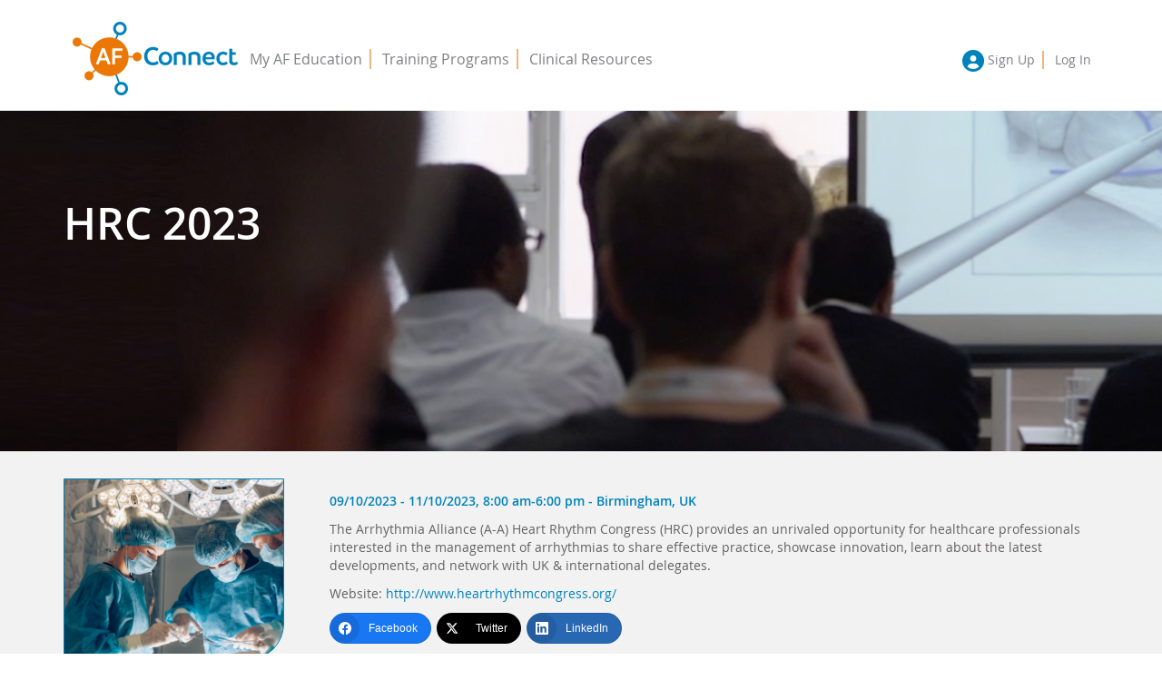

--- FILE ---
content_type: text/html; charset=UTF-8
request_url: https://afconnect.eu/peer-to-peer-courses/hrc-2023/
body_size: 9420
content:
<!doctype html>
<!--[if lt IE 7]><html class="no-js ie ie6 lt-ie9 lt-ie8 lt-ie7" lang="en-US"> <![endif]-->
<!--[if IE 7]><html class="no-js ie ie7 lt-ie9 lt-ie8" lang="en-US"> <![endif]-->
<!--[if IE 8]><html class="no-js ie ie8 lt-ie9" lang="en-US"> <![endif]-->
<!--[if gt IE 8]><!--><html class="no-js" lang="en-US"> <!--<![endif]-->
<head>
  <!-- Google tag (gtag.js) --> <script async src=https://www.googletagmanager.com/gtag/js?id=G-SQW5J3FNJQ></script> <script> window.dataLayer = window.dataLayer || []; function gtag(){dataLayer.push(arguments);} gtag('js', new Date()); gtag('config', 'G-SQW5J3FNJQ'); </script>
  <!-- Vimeo Analytics Tag -->
  <script type="text/javascript" defer="defer" src="https://extend.vimeocdn.com/ga/75224889.js"></script>
  <meta charset="UTF-8" />
      <title>
                        HRC 2023 - AFConnect - Putting Procedures into Practice
                </title>
  <meta name="description" content="Supporting you in building a strong arrhythmia program">
  <meta http-equiv="Content-Type" content="text/html; charset=UTF-8" />
  <meta http-equiv="X-UA-Compatible" content="IE=edge">
  <meta name="viewport" content="width=device-width, initial-scale=1.0">
  <link rel="pingback" href="https://afconnect.eu/wp/xmlrpc.php" />
  <meta name='robots' content='max-image-preview:large' />
<script type="text/javascript">
/* <![CDATA[ */
window._wpemojiSettings = {"baseUrl":"https:\/\/s.w.org\/images\/core\/emoji\/15.0.3\/72x72\/","ext":".png","svgUrl":"https:\/\/s.w.org\/images\/core\/emoji\/15.0.3\/svg\/","svgExt":".svg","source":{"concatemoji":"https:\/\/afconnect.eu\/wp\/wp-includes\/js\/wp-emoji-release.min.js?ver=6.6.2"}};
/*! This file is auto-generated */
!function(i,n){var o,s,e;function c(e){try{var t={supportTests:e,timestamp:(new Date).valueOf()};sessionStorage.setItem(o,JSON.stringify(t))}catch(e){}}function p(e,t,n){e.clearRect(0,0,e.canvas.width,e.canvas.height),e.fillText(t,0,0);var t=new Uint32Array(e.getImageData(0,0,e.canvas.width,e.canvas.height).data),r=(e.clearRect(0,0,e.canvas.width,e.canvas.height),e.fillText(n,0,0),new Uint32Array(e.getImageData(0,0,e.canvas.width,e.canvas.height).data));return t.every(function(e,t){return e===r[t]})}function u(e,t,n){switch(t){case"flag":return n(e,"\ud83c\udff3\ufe0f\u200d\u26a7\ufe0f","\ud83c\udff3\ufe0f\u200b\u26a7\ufe0f")?!1:!n(e,"\ud83c\uddfa\ud83c\uddf3","\ud83c\uddfa\u200b\ud83c\uddf3")&&!n(e,"\ud83c\udff4\udb40\udc67\udb40\udc62\udb40\udc65\udb40\udc6e\udb40\udc67\udb40\udc7f","\ud83c\udff4\u200b\udb40\udc67\u200b\udb40\udc62\u200b\udb40\udc65\u200b\udb40\udc6e\u200b\udb40\udc67\u200b\udb40\udc7f");case"emoji":return!n(e,"\ud83d\udc26\u200d\u2b1b","\ud83d\udc26\u200b\u2b1b")}return!1}function f(e,t,n){var r="undefined"!=typeof WorkerGlobalScope&&self instanceof WorkerGlobalScope?new OffscreenCanvas(300,150):i.createElement("canvas"),a=r.getContext("2d",{willReadFrequently:!0}),o=(a.textBaseline="top",a.font="600 32px Arial",{});return e.forEach(function(e){o[e]=t(a,e,n)}),o}function t(e){var t=i.createElement("script");t.src=e,t.defer=!0,i.head.appendChild(t)}"undefined"!=typeof Promise&&(o="wpEmojiSettingsSupports",s=["flag","emoji"],n.supports={everything:!0,everythingExceptFlag:!0},e=new Promise(function(e){i.addEventListener("DOMContentLoaded",e,{once:!0})}),new Promise(function(t){var n=function(){try{var e=JSON.parse(sessionStorage.getItem(o));if("object"==typeof e&&"number"==typeof e.timestamp&&(new Date).valueOf()<e.timestamp+604800&&"object"==typeof e.supportTests)return e.supportTests}catch(e){}return null}();if(!n){if("undefined"!=typeof Worker&&"undefined"!=typeof OffscreenCanvas&&"undefined"!=typeof URL&&URL.createObjectURL&&"undefined"!=typeof Blob)try{var e="postMessage("+f.toString()+"("+[JSON.stringify(s),u.toString(),p.toString()].join(",")+"));",r=new Blob([e],{type:"text/javascript"}),a=new Worker(URL.createObjectURL(r),{name:"wpTestEmojiSupports"});return void(a.onmessage=function(e){c(n=e.data),a.terminate(),t(n)})}catch(e){}c(n=f(s,u,p))}t(n)}).then(function(e){for(var t in e)n.supports[t]=e[t],n.supports.everything=n.supports.everything&&n.supports[t],"flag"!==t&&(n.supports.everythingExceptFlag=n.supports.everythingExceptFlag&&n.supports[t]);n.supports.everythingExceptFlag=n.supports.everythingExceptFlag&&!n.supports.flag,n.DOMReady=!1,n.readyCallback=function(){n.DOMReady=!0}}).then(function(){return e}).then(function(){var e;n.supports.everything||(n.readyCallback(),(e=n.source||{}).concatemoji?t(e.concatemoji):e.wpemoji&&e.twemoji&&(t(e.twemoji),t(e.wpemoji)))}))}((window,document),window._wpemojiSettings);
/* ]]> */
</script>
<link rel='stylesheet' id='socialsnap-styles-css' href='https://afconnect.eu/app/plugins/socialsnap/assets/css/socialsnap.css?ver=1.3.6' type='text/css' media='all' />
<style id='wp-emoji-styles-inline-css' type='text/css'>

	img.wp-smiley, img.emoji {
		display: inline !important;
		border: none !important;
		box-shadow: none !important;
		height: 1em !important;
		width: 1em !important;
		margin: 0 0.07em !important;
		vertical-align: -0.1em !important;
		background: none !important;
		padding: 0 !important;
	}
</style>
<link rel='stylesheet' id='wp-block-library-css' href='https://afconnect.eu/wp/wp-includes/css/dist/block-library/style.min.css?ver=6.6.2' type='text/css' media='all' />
<link rel='stylesheet' id='my-custom-block-frontend-css-css' href='https://afconnect.eu/app/plugins/wpdm-gutenberg-blocks/build/style.css?ver=6.6.2' type='text/css' media='all' />
<style id='classic-theme-styles-inline-css' type='text/css'>
/*! This file is auto-generated */
.wp-block-button__link{color:#fff;background-color:#32373c;border-radius:9999px;box-shadow:none;text-decoration:none;padding:calc(.667em + 2px) calc(1.333em + 2px);font-size:1.125em}.wp-block-file__button{background:#32373c;color:#fff;text-decoration:none}
</style>
<style id='global-styles-inline-css' type='text/css'>
:root{--wp--preset--aspect-ratio--square: 1;--wp--preset--aspect-ratio--4-3: 4/3;--wp--preset--aspect-ratio--3-4: 3/4;--wp--preset--aspect-ratio--3-2: 3/2;--wp--preset--aspect-ratio--2-3: 2/3;--wp--preset--aspect-ratio--16-9: 16/9;--wp--preset--aspect-ratio--9-16: 9/16;--wp--preset--color--black: #000000;--wp--preset--color--cyan-bluish-gray: #abb8c3;--wp--preset--color--white: #ffffff;--wp--preset--color--pale-pink: #f78da7;--wp--preset--color--vivid-red: #cf2e2e;--wp--preset--color--luminous-vivid-orange: #ff6900;--wp--preset--color--luminous-vivid-amber: #fcb900;--wp--preset--color--light-green-cyan: #7bdcb5;--wp--preset--color--vivid-green-cyan: #00d084;--wp--preset--color--pale-cyan-blue: #8ed1fc;--wp--preset--color--vivid-cyan-blue: #0693e3;--wp--preset--color--vivid-purple: #9b51e0;--wp--preset--gradient--vivid-cyan-blue-to-vivid-purple: linear-gradient(135deg,rgba(6,147,227,1) 0%,rgb(155,81,224) 100%);--wp--preset--gradient--light-green-cyan-to-vivid-green-cyan: linear-gradient(135deg,rgb(122,220,180) 0%,rgb(0,208,130) 100%);--wp--preset--gradient--luminous-vivid-amber-to-luminous-vivid-orange: linear-gradient(135deg,rgba(252,185,0,1) 0%,rgba(255,105,0,1) 100%);--wp--preset--gradient--luminous-vivid-orange-to-vivid-red: linear-gradient(135deg,rgba(255,105,0,1) 0%,rgb(207,46,46) 100%);--wp--preset--gradient--very-light-gray-to-cyan-bluish-gray: linear-gradient(135deg,rgb(238,238,238) 0%,rgb(169,184,195) 100%);--wp--preset--gradient--cool-to-warm-spectrum: linear-gradient(135deg,rgb(74,234,220) 0%,rgb(151,120,209) 20%,rgb(207,42,186) 40%,rgb(238,44,130) 60%,rgb(251,105,98) 80%,rgb(254,248,76) 100%);--wp--preset--gradient--blush-light-purple: linear-gradient(135deg,rgb(255,206,236) 0%,rgb(152,150,240) 100%);--wp--preset--gradient--blush-bordeaux: linear-gradient(135deg,rgb(254,205,165) 0%,rgb(254,45,45) 50%,rgb(107,0,62) 100%);--wp--preset--gradient--luminous-dusk: linear-gradient(135deg,rgb(255,203,112) 0%,rgb(199,81,192) 50%,rgb(65,88,208) 100%);--wp--preset--gradient--pale-ocean: linear-gradient(135deg,rgb(255,245,203) 0%,rgb(182,227,212) 50%,rgb(51,167,181) 100%);--wp--preset--gradient--electric-grass: linear-gradient(135deg,rgb(202,248,128) 0%,rgb(113,206,126) 100%);--wp--preset--gradient--midnight: linear-gradient(135deg,rgb(2,3,129) 0%,rgb(40,116,252) 100%);--wp--preset--font-size--small: 13px;--wp--preset--font-size--medium: 20px;--wp--preset--font-size--large: 36px;--wp--preset--font-size--x-large: 42px;--wp--preset--spacing--20: 0.44rem;--wp--preset--spacing--30: 0.67rem;--wp--preset--spacing--40: 1rem;--wp--preset--spacing--50: 1.5rem;--wp--preset--spacing--60: 2.25rem;--wp--preset--spacing--70: 3.38rem;--wp--preset--spacing--80: 5.06rem;--wp--preset--shadow--natural: 6px 6px 9px rgba(0, 0, 0, 0.2);--wp--preset--shadow--deep: 12px 12px 50px rgba(0, 0, 0, 0.4);--wp--preset--shadow--sharp: 6px 6px 0px rgba(0, 0, 0, 0.2);--wp--preset--shadow--outlined: 6px 6px 0px -3px rgba(255, 255, 255, 1), 6px 6px rgba(0, 0, 0, 1);--wp--preset--shadow--crisp: 6px 6px 0px rgba(0, 0, 0, 1);}:where(.is-layout-flex){gap: 0.5em;}:where(.is-layout-grid){gap: 0.5em;}body .is-layout-flex{display: flex;}.is-layout-flex{flex-wrap: wrap;align-items: center;}.is-layout-flex > :is(*, div){margin: 0;}body .is-layout-grid{display: grid;}.is-layout-grid > :is(*, div){margin: 0;}:where(.wp-block-columns.is-layout-flex){gap: 2em;}:where(.wp-block-columns.is-layout-grid){gap: 2em;}:where(.wp-block-post-template.is-layout-flex){gap: 1.25em;}:where(.wp-block-post-template.is-layout-grid){gap: 1.25em;}.has-black-color{color: var(--wp--preset--color--black) !important;}.has-cyan-bluish-gray-color{color: var(--wp--preset--color--cyan-bluish-gray) !important;}.has-white-color{color: var(--wp--preset--color--white) !important;}.has-pale-pink-color{color: var(--wp--preset--color--pale-pink) !important;}.has-vivid-red-color{color: var(--wp--preset--color--vivid-red) !important;}.has-luminous-vivid-orange-color{color: var(--wp--preset--color--luminous-vivid-orange) !important;}.has-luminous-vivid-amber-color{color: var(--wp--preset--color--luminous-vivid-amber) !important;}.has-light-green-cyan-color{color: var(--wp--preset--color--light-green-cyan) !important;}.has-vivid-green-cyan-color{color: var(--wp--preset--color--vivid-green-cyan) !important;}.has-pale-cyan-blue-color{color: var(--wp--preset--color--pale-cyan-blue) !important;}.has-vivid-cyan-blue-color{color: var(--wp--preset--color--vivid-cyan-blue) !important;}.has-vivid-purple-color{color: var(--wp--preset--color--vivid-purple) !important;}.has-black-background-color{background-color: var(--wp--preset--color--black) !important;}.has-cyan-bluish-gray-background-color{background-color: var(--wp--preset--color--cyan-bluish-gray) !important;}.has-white-background-color{background-color: var(--wp--preset--color--white) !important;}.has-pale-pink-background-color{background-color: var(--wp--preset--color--pale-pink) !important;}.has-vivid-red-background-color{background-color: var(--wp--preset--color--vivid-red) !important;}.has-luminous-vivid-orange-background-color{background-color: var(--wp--preset--color--luminous-vivid-orange) !important;}.has-luminous-vivid-amber-background-color{background-color: var(--wp--preset--color--luminous-vivid-amber) !important;}.has-light-green-cyan-background-color{background-color: var(--wp--preset--color--light-green-cyan) !important;}.has-vivid-green-cyan-background-color{background-color: var(--wp--preset--color--vivid-green-cyan) !important;}.has-pale-cyan-blue-background-color{background-color: var(--wp--preset--color--pale-cyan-blue) !important;}.has-vivid-cyan-blue-background-color{background-color: var(--wp--preset--color--vivid-cyan-blue) !important;}.has-vivid-purple-background-color{background-color: var(--wp--preset--color--vivid-purple) !important;}.has-black-border-color{border-color: var(--wp--preset--color--black) !important;}.has-cyan-bluish-gray-border-color{border-color: var(--wp--preset--color--cyan-bluish-gray) !important;}.has-white-border-color{border-color: var(--wp--preset--color--white) !important;}.has-pale-pink-border-color{border-color: var(--wp--preset--color--pale-pink) !important;}.has-vivid-red-border-color{border-color: var(--wp--preset--color--vivid-red) !important;}.has-luminous-vivid-orange-border-color{border-color: var(--wp--preset--color--luminous-vivid-orange) !important;}.has-luminous-vivid-amber-border-color{border-color: var(--wp--preset--color--luminous-vivid-amber) !important;}.has-light-green-cyan-border-color{border-color: var(--wp--preset--color--light-green-cyan) !important;}.has-vivid-green-cyan-border-color{border-color: var(--wp--preset--color--vivid-green-cyan) !important;}.has-pale-cyan-blue-border-color{border-color: var(--wp--preset--color--pale-cyan-blue) !important;}.has-vivid-cyan-blue-border-color{border-color: var(--wp--preset--color--vivid-cyan-blue) !important;}.has-vivid-purple-border-color{border-color: var(--wp--preset--color--vivid-purple) !important;}.has-vivid-cyan-blue-to-vivid-purple-gradient-background{background: var(--wp--preset--gradient--vivid-cyan-blue-to-vivid-purple) !important;}.has-light-green-cyan-to-vivid-green-cyan-gradient-background{background: var(--wp--preset--gradient--light-green-cyan-to-vivid-green-cyan) !important;}.has-luminous-vivid-amber-to-luminous-vivid-orange-gradient-background{background: var(--wp--preset--gradient--luminous-vivid-amber-to-luminous-vivid-orange) !important;}.has-luminous-vivid-orange-to-vivid-red-gradient-background{background: var(--wp--preset--gradient--luminous-vivid-orange-to-vivid-red) !important;}.has-very-light-gray-to-cyan-bluish-gray-gradient-background{background: var(--wp--preset--gradient--very-light-gray-to-cyan-bluish-gray) !important;}.has-cool-to-warm-spectrum-gradient-background{background: var(--wp--preset--gradient--cool-to-warm-spectrum) !important;}.has-blush-light-purple-gradient-background{background: var(--wp--preset--gradient--blush-light-purple) !important;}.has-blush-bordeaux-gradient-background{background: var(--wp--preset--gradient--blush-bordeaux) !important;}.has-luminous-dusk-gradient-background{background: var(--wp--preset--gradient--luminous-dusk) !important;}.has-pale-ocean-gradient-background{background: var(--wp--preset--gradient--pale-ocean) !important;}.has-electric-grass-gradient-background{background: var(--wp--preset--gradient--electric-grass) !important;}.has-midnight-gradient-background{background: var(--wp--preset--gradient--midnight) !important;}.has-small-font-size{font-size: var(--wp--preset--font-size--small) !important;}.has-medium-font-size{font-size: var(--wp--preset--font-size--medium) !important;}.has-large-font-size{font-size: var(--wp--preset--font-size--large) !important;}.has-x-large-font-size{font-size: var(--wp--preset--font-size--x-large) !important;}
:where(.wp-block-post-template.is-layout-flex){gap: 1.25em;}:where(.wp-block-post-template.is-layout-grid){gap: 1.25em;}
:where(.wp-block-columns.is-layout-flex){gap: 2em;}:where(.wp-block-columns.is-layout-grid){gap: 2em;}
:root :where(.wp-block-pullquote){font-size: 1.5em;line-height: 1.6;}
</style>
<link rel='stylesheet' id='wpdm-font-awesome-css' href='https://afconnect.eu/app/plugins/download-manager/assets/fontawesome/css/all.min.css?ver=6.6.2' type='text/css' media='all' />
<link rel='stylesheet' id='wpdm-frontend-css-css' href='https://afconnect.eu/app/plugins/download-manager/assets/bootstrap/css/bootstrap.min.css?ver=6.6.2' type='text/css' media='all' />
<link rel='stylesheet' id='wpdm-front-css' href='https://afconnect.eu/app/plugins/download-manager/assets/css/front.css?ver=6.6.2' type='text/css' media='all' />
<link rel='stylesheet' id='mainCSS-css' href='https://afconnect.eu/app/themes/ashfieldbase/dist/css/main.css?ver=6.6.2' type='text/css' media='all' />
<script type="text/javascript" src="https://afconnect.eu/wp/wp-includes/js/jquery/jquery.min.js?ver=3.7.1" id="jquery-core-js"></script>
<script type="text/javascript" src="https://afconnect.eu/wp/wp-includes/js/jquery/jquery-migrate.min.js?ver=3.4.1" id="jquery-migrate-js"></script>
<script type="text/javascript" src="https://afconnect.eu/app/plugins/download-manager/assets/bootstrap/js/popper.min.js?ver=6.6.2" id="wpdm-poper-js"></script>
<script type="text/javascript" src="https://afconnect.eu/app/plugins/download-manager/assets/bootstrap/js/bootstrap.min.js?ver=6.6.2" id="wpdm-frontend-js-js"></script>
<script type="text/javascript" id="wpdm-frontjs-js-extra">
/* <![CDATA[ */
var wpdm_url = {"home":"https:\/\/afconnect.eu\/","site":"https:\/\/afconnect.eu\/wp\/","ajax":"https:\/\/afconnect.eu\/wp\/wp-admin\/admin-ajax.php"};
var wpdm_js = {"spinner":"<i class=\"fas fa-sun fa-spin\"><\/i>","client_id":"320e50b61297baf43edcda8b6a3a064b"};
var wpdm_strings = {"pass_var":"Password Verified!","pass_var_q":"Please click following button to start download.","start_dl":"Start Download"};
/* ]]> */
</script>
<script type="text/javascript" src="https://afconnect.eu/app/plugins/download-manager/assets/js/front.js?ver=3.3.04" id="wpdm-frontjs-js"></script>
<link rel="https://api.w.org/" href="https://afconnect.eu/wp-json/" /><link rel="EditURI" type="application/rsd+xml" title="RSD" href="https://afconnect.eu/wp/xmlrpc.php?rsd" />
<meta name="generator" content="WordPress 6.6.2" />
<link rel="canonical" href="https://afconnect.eu/peer-to-peer-courses/hrc-2023/" />
<link rel='shortlink' href='https://afconnect.eu/?p=7743' />
<link rel="alternate" title="oEmbed (JSON)" type="application/json+oembed" href="https://afconnect.eu/wp-json/oembed/1.0/embed?url=https%3A%2F%2Fafconnect.eu%2Fpeer-to-peer-courses%2Fhrc-2023%2F" />
<link rel="alternate" title="oEmbed (XML)" type="text/xml+oembed" href="https://afconnect.eu/wp-json/oembed/1.0/embed?url=https%3A%2F%2Fafconnect.eu%2Fpeer-to-peer-courses%2Fhrc-2023%2F&#038;format=xml" />
<link rel="icon" href="https://afconnect.eu/app/uploads/2017/08/favicon2.png" sizes="32x32" />
<link rel="icon" href="https://afconnect.eu/app/uploads/2017/08/favicon2.png" sizes="192x192" />
<link rel="apple-touch-icon" href="https://afconnect.eu/app/uploads/2017/08/favicon2.png" />
<meta name="msapplication-TileImage" content="https://afconnect.eu/app/uploads/2017/08/favicon2.png" />
		<style type="text/css" id="wp-custom-css">
			body .gform_wrapper .gform_validation_container {
    display: none;
}		</style>
		<meta name="generator" content="WordPress Download Manager 3.3.04" />
                <link href="https://fonts.googleapis.com/css?family=Open Sans:wght@300;regular;500;600;700;800;300italic;italic;500italic;600italic;700italic;800italic"
              rel="stylesheet">
        <style>
            .w3eden .fetfont,
            .w3eden .btn,
            .w3eden .btn.wpdm-front h3.title,
            .w3eden .wpdm-social-lock-box .IN-widget a span:last-child,
            .w3eden #xfilelist .panel-heading,
            .w3eden .wpdm-frontend-tabs a,
            .w3eden .alert:before,
            .w3eden .panel .panel-heading,
            .w3eden .discount-msg,
            .w3eden .panel.dashboard-panel h3,
            .w3eden #wpdm-dashboard-sidebar .list-group-item,
            .w3eden #package-description .wp-switch-editor,
            .w3eden .w3eden.author-dashbboard .nav.nav-tabs li a,
            .w3eden .wpdm_cart thead th,
            .w3eden #csp .list-group-item,
            .w3eden .modal-title {
                font-family: Open Sans:wght@300;regular;500;600;700;800;300italic;italic;500italic;600italic;700italic;800italic, -apple-system, BlinkMacSystemFont, "Segoe UI", Roboto, Helvetica, Arial, sans-serif, "Apple Color Emoji", "Segoe UI Emoji", "Segoe UI Symbol";
                text-transform: uppercase;
                font-weight: 700;
            }
            .w3eden #csp .list-group-item {
                text-transform: unset;
            }


        </style>
            <style>
        /* WPDM Link Template Styles */.package-title {
 color:#0082ba !important;
}

.link a{
 color:#0082ba !important;
}


        </style>
                <style>

            :root {
                --color-primary: #e87722;
                --color-primary-rgb: 232, 119, 34;
                --color-primary-hover: #e87722;
                --color-primary-active: #e87722;
                --color-secondary: #00637c;
                --color-secondary-rgb: 0, 99, 124;
                --color-secondary-hover: #6c757d;
                --color-secondary-active: #6c757d;
                --color-success: #018e11;
                --color-success-rgb: 1, 142, 17;
                --color-success-hover: #0aad01;
                --color-success-active: #0c8c01;
                --color-info: #2CA8FF;
                --color-info-rgb: 44, 168, 255;
                --color-info-hover: #2CA8FF;
                --color-info-active: #2CA8FF;
                --color-warning: #FFB236;
                --color-warning-rgb: 255, 178, 54;
                --color-warning-hover: #FFB236;
                --color-warning-active: #FFB236;
                --color-danger: #ff5062;
                --color-danger-rgb: 255, 80, 98;
                --color-danger-hover: #ff5062;
                --color-danger-active: #ff5062;
                --color-green: #30b570;
                --color-blue: #0073ff;
                --color-purple: #8557D3;
                --color-red: #ff5062;
                --color-muted: rgba(69, 89, 122, 0.6);
                --wpdm-font: "Open Sans:wght@300;regular;500;600;700;800;300italic;italic;500italic;600italic;700italic;800italic", -apple-system, BlinkMacSystemFont, "Segoe UI", Roboto, Helvetica, Arial, sans-serif, "Apple Color Emoji", "Segoe UI Emoji", "Segoe UI Symbol";
            }

            .wpdm-download-link.btn.btn-primary.btn-xs {
                border-radius: 0px;
            }


        </style>
        
</head>
<body class="shortcourse-template-default single single-shortcourse postid-7743" data-template="base.twig">
  <!-- Google Tag Manager (noscript) -->
  <noscript><iframe src="https://www.googletagmanager.com/ns.html?id=GTM-WQ7ZSCC"
  height="0" width="0" style="display:none;visibility:hidden"></iframe></noscript>
  <!-- End Google Tag Manager (noscript) -->
  	<header class="header container">
			<div class="wrapper row">
					<div class="col-md-12">
						<a class="header__logo" href="https://afconnect.eu" title="AFConnect - Putting Procedures into Practice">AFConnect - Putting Procedures into Practice</a>
            <nav id="primary-nav" class="header-nav"><ul id="primary-nav" class="list-unstyled list-inline"><li id="menu-item-251" class="menu-item menu-item-type-post_type menu-item-object-page menu-item-251"><a href="https://afconnect.eu/dashboard/">My AF Education</a></li>
<li id="menu-item-13751" class="menu-item menu-item-type-custom menu-item-object-custom menu-item-13751"><a target="_blank" rel="noopener" href="https://europe.atricure.com/healthcare-professionals/education-training/training-courses">Training Programs</a></li>
<li id="menu-item-172" class="menu-item menu-item-type-post_type menu-item-object-page menu-item-172"><a href="https://afconnect.eu/clinical-resources/">Clinical Resources</a></li>
</ul></nav>
						<nav id="user-nav" class="header-nav user"><ul id="user-nav" class="list-unstyled list-inline"><li id="menu-item-160" class="menu-item menu-item-type-post_type menu-item-object-page menu-item-160"><a href="https://afconnect.eu/sign-up/">Sign Up</a></li>
<li class="right"><a href="https://afconnect.eu/wp/wp-login.php?redirect_to=https%3A%2F%2Fafconnect.eu%2Fpeer-to-peer-courses%2Fhrc-2023%2F">Log In</a></li></ul></nav>
          </div>
			</div>
	</header>
	<section class="feature-panel hero programdetail">
    <div class="feature-panel__background" style="background-image: url('https://afconnect.eu/app/uploads/2017/08/1-Training-landing-1.jpg')">
      <article class="container">
        <div class="row">
          <div class="col-md-6">
            <div class="feature-panel__title">
              <h2><strong>HRC 2023</strong></h2>
            </div>
          </div>
        </div>
      </article>
    </div>
</section>
	
<section class="programlist programsummary">
  <div class="container">
    <div class="row ">
      <div class="program ">
        <div class="col-md-3">
          <div class="programimage hidden-xs hidden-sm" style="background-image: url('https://afconnect.eu/app/uploads/2018/03/Small-Banner-AFConnect.png');">
          </div>
        </div>
        <div class="col-md-9">
          <div class="description">
            <div class="row">
              <div class="col-xs-12 ">
                <p class="date">
                                      09/10/2023 - 11/10/2023, 
                                    8:00 am-6:00 pm
                   - Birmingham, UK
                </p>
                                <p>The Arrhythmia Alliance (A-A) Heart Rhythm Congress (HRC) provides an unrivaled opportunity for healthcare professionals interested in the management of arrhythmias to share effective practice, showcase innovation, learn about the latest developments, and network with UK &amp; international delegates.</p>
<p>Website: <a href="http://www.heartrhythmcongress.org/" target="_blank" rel="noopener">http://www.heartrhythmcongress.org/</a></p>

                                                                <div class="ss-inline-share-wrapper ss-left-inline-content ss-small-icons ss-with-spacing ss-circle-icons"><div class="ss-inline-share-content"><ul class="ss-social-icons-container"><li class=""><a href="#" aria-label="Facebook" data-ss-ss-link="https://www.facebook.com/sharer.php?t=HRC%202023&#038;u=https%3A%2F%2Fafconnect.eu%2Fpeer-to-peer-courses%2Fhrc-2023%2F" class="ss-facebook-color" rel="nofollow noopener" data-ss-ss-network-id="facebook" data-ss-ss-post-id="7743" data-ss-ss-location="inline_content" data-ss-ss-permalink="https://afconnect.eu/peer-to-peer-courses/hrc-2023/" data-ss-ss-type="share" data-has-api="true"> <span class="ss-share-network-content"><i class="ss-network-icon"><svg class="ss-svg-icon" aria-hidden="true" role="img" focusable="false" width="32" height="32" viewBox="0 0 32 32" xmlns="http://www.w3.org/2000/svg"><path d="M32 16.098C32 7.208 24.837 0 16 0S0 7.207 0 16.098C0 24.133 5.851 30.792 13.5 32V20.751H9.437v-4.653H13.5V12.55c0-4.034 2.389-6.263 6.043-6.263 1.751 0 3.582.315 3.582.315v3.961h-2.018c-1.987 0-2.607 1.241-2.607 2.514v3.02h4.438l-.71 4.653H18.5V32C26.149 30.792 32 24.133 32 16.098z" /></svg></i><span class="ss-network-label">Facebook</span></span></a></li><li class=""><a href="#" aria-label="Twitter" data-ss-ss-link="https://twitter.com/intent/tweet?text=HRC+2023&#038;url=https%3A%2F%2Fafconnect.eu%2Fpeer-to-peer-courses%2Fhrc-2023%2F" class="ss-twitter-color" rel="nofollow noopener" data-ss-ss-network-id="twitter" data-ss-ss-post-id="7743" data-ss-ss-location="inline_content" data-ss-ss-permalink="https://afconnect.eu/peer-to-peer-courses/hrc-2023/" data-ss-ss-type="share"> <span class="ss-share-network-content"><i class="ss-network-icon"><svg class="ss-svg-icon" aria-hidden="true" role="img" focusable="false" width="32" height="32" viewBox="0 0 24 24"><path d="M18.244 2.25h3.308l-7.227 8.26 8.502 11.24H16.17l-5.214-6.817L4.99 21.75H1.68l7.73-8.835L1.254 2.25H8.08l4.713 6.231zm-1.161 17.52h1.833L7.084 4.126H5.117z"></path></svg></i><span class="ss-network-label">Twitter</span></span></a></li><li class=""><a href="#" aria-label="LinkedIn" data-ss-ss-link="https://www.linkedin.com/shareArticle?title=HRC%202023&#038;url=https%3A%2F%2Fafconnect.eu%2Fpeer-to-peer-courses%2Fhrc-2023%2F&#038;mini=true" class="ss-linkedin-color" rel="nofollow noopener" data-ss-ss-network-id="linkedin" data-ss-ss-post-id="7743" data-ss-ss-location="inline_content" data-ss-ss-permalink="https://afconnect.eu/peer-to-peer-courses/hrc-2023/" data-ss-ss-type="share"> <span class="ss-share-network-content"><i class="ss-network-icon"><svg class="ss-svg-icon" aria-hidden="true" role="img" focusable="false" width="32" height="32" viewBox="0 0 32 32" xmlns="http://www.w3.org/2000/svg"><path fill-rule="evenodd" d="M29.632 0C30.939 0 32 1.032 32 2.307v27.384C32 30.966 30.939 32 29.632 32H2.36C1.058 32 0 30.966 0 29.69V2.308C0 1.032 1.058 0 2.36 0h27.272zM9.149 11.638h-4.77V27h4.77V11.638zm12.133-.382c-2.318 0-3.874 1.273-4.509 2.48h-.066v-2.098H12.14V27h4.76v-7.599c0-2.004.378-3.946 2.858-3.946 2.447 0 2.475 2.29 2.475 4.072V27H27v-8.423c0-4.138-.893-7.32-5.718-7.32v-.001zM6.764 4A2.766 2.766 0 004 6.769a2.765 2.765 0 105.528 0A2.767 2.767 0 006.765 4h-.001z" /></svg></i><span class="ss-network-label">LinkedIn</span></span></a></li></ul></div></div>
              </div>
                                        </div>
          </div>
        </div>
      </div>
    </div>
  </div>
</section>

	<div id="registrationform" class="collapse">
  <section class="form">
    <div class="container">
      <div class="row">
        <div class="col-md-12">
                  </div>
      </div>
    </div>
  </section>
</div>
<div id="contactus" class="collapse">
  <section class="form">
    <div class="container">
      <div class="row">
        <div class="col-md-12">
                  </div>
      </div>
    </div>
  </section>
</div>	<div class="modal fade" id="disclaimerModal" tabindex="-1" role="dialog">
  <div class="modal-dialog" role="document">
    <div class="modal-content">
      <div class="modal-header">
        <button type="button" class="close" data-dismiss="modal" aria-label="Close"><span aria-hidden="true">&times;</span></button>
        <h4>Please note:</h4>
      </div>
      <div class="modal-body">
        <p>These links are being provided as a convenience and for informational purposes only. AF Connect does not manage or maintain any of the following websites, nor are we responsible for any of the content contained within.</p>
      </div>
      <div class="modal-footer">
        <button type="button" class="btn btn-default btn-sm" data-dismiss="modal">Cancel</button>
        <a class="btn btn-warning btn-continue btn-sm" target="_blank" href="#">Continue</a>
      </div>
    </div>
  </div>
</div>
    <footer id="footer" class="footer">
      <div class="container">
        <div class="row">
          <div class="col-md-4">
            <nav id="footer-nav" class="footer-nav"><ul id="footer-nav" class="list-unstyled list-inline"><li id="menu-item-186" class="menu-item menu-item-type-post_type menu-item-object-page menu-item-186"><a href="https://afconnect.eu/terms-of-use/">Terms of Use</a></li>
<li id="menu-item-185" class="menu-item menu-item-type-post_type menu-item-object-page menu-item-185"><a href="https://afconnect.eu/privacy-policy/">Privacy Notice</a></li>
</ul></nav>
          </div>
          <div class="col-md-4">
            <p class="bold text-center">Content for use outside the U.S. only.</p>
          </div>
          <div class="col-md-4 text-right">
            <p class="trademark">Powered by Atricure</p>
          </div>
        </div>
      </div>
    </footer>
                <script>
                jQuery(function($){

                    
                });
            </script>
            <div id="fb-root"></div>
                    <div class="w3eden">
            <div id="wpdm-popup-link" class="modal fade">
                <div class="modal-dialog" style="width: 750px">
                    <div class="modal-content">
                        <div class="modal-header">
                              <h4 class="modal-title"></h4>
                        </div>
                        <div class="modal-body" id='wpdm-modal-body'>
                            <p class="wpdm-placeholder">
                                [ Placeholder content for popup link ]
                                <a href="https://www.wpdownloadmanager.com/">WordPress Download Manager - Best Download Management Plugin</a>
                            </p>
                        </div>
                        <div class="modal-footer">
                            <button type="button" class="btn btn-danger" data-dismiss="modal">Close</button>
                        </div>
                    </div><!-- /.modal-content -->
                </div><!-- /.modal-dialog -->
            </div><!-- /.modal -->


        </div>
        <script language="JavaScript">
            <!--
            jQuery(function () {
                jQuery('.wpdm-popup-link').click(function (e) {
                    e.preventDefault();
                    jQuery('#wpdm-popup-link .modal-title').html(jQuery(this).data('title'));
                    jQuery('#wpdm-modal-body').html('<i class="icon"><img align="left" style="margin-top: -1px" src="https://afconnect.eu/app/plugins/download-manager/assets/images/loading-new.gif" /></i>&nbsp;Please Wait...');
                    jQuery('#wpdm-popup-link').modal('show');
                    jQuery.post(this.href,{mode:'popup'}, function (res) {
                        jQuery('#wpdm-modal-body').html(res);
                    });
                    return false;
                });
            });
            //-->
        </script>
        <style type="text/css">
            #wpdm-modal-body img {
                max-width: 100% !important;
            }
            .wpdm-placeholder{
                display: none;
            }
        </style>
            <div class="w3eden">
            <div class="modal" tabindex="-1" id="wpdm-pdf-preview">
                <div class="modal-dialog modal-dialog-centered" style="width: 900px;max-width: 100%;">
                    <div class="modal-content" style="box-shadow: 0 0 20px rgba(0,0,0,0.2);border-radius: 4px;overflow: hidden">
                        <div class="modal-body p-0">
                            <iframe id="wpdm-pdf-preview-frame" src="[data-uri]" style="width: 100%;border: 0;height: 700px;margin: 0 0 -8px;padding: 0"></iframe>
                        </div>
                    </div>
                </div>
            </div>
        </div>
        <script>
            jQuery(function ($){
                $('.wpdm-pdf-preview').on('click', function (){
                    $('#wpdm-pdf-preview-frame').attr('src', "[data-uri]");
                    $('#wpdm-pdf-preview-frame').attr('src', $(this).attr('href'));
                });
            });
        </script>
        <style>
            #wpdm-pdf-preview {
                background: rgba(0,0,0,0.4);
            }
        </style>
        <script type="text/javascript" id="socialsnap-js-js-extra">
/* <![CDATA[ */
var socialsnap_script = {"ajaxurl":"https:\/\/afconnect.eu\/wp\/wp-admin\/admin-ajax.php","on_media_width":"250","on_media_height":"250","nonce":"c6d296bfa5","post_id":"7743"};
/* ]]> */
</script>
<script type="text/javascript" src="https://afconnect.eu/app/plugins/socialsnap/assets/js/socialsnap.js?ver=1.3.6" id="socialsnap-js-js"></script>
<script type="text/javascript" src="https://afconnect.eu/wp/wp-includes/js/dist/hooks.min.js?ver=2810c76e705dd1a53b18" id="wp-hooks-js"></script>
<script type="text/javascript" src="https://afconnect.eu/wp/wp-includes/js/dist/i18n.min.js?ver=5e580eb46a90c2b997e6" id="wp-i18n-js"></script>
<script type="text/javascript" id="wp-i18n-js-after">
/* <![CDATA[ */
wp.i18n.setLocaleData( { 'text direction\u0004ltr': [ 'ltr' ] } );
/* ]]> */
</script>
<script type="text/javascript" src="https://afconnect.eu/wp/wp-includes/js/jquery/jquery.form.min.js?ver=4.3.0" id="jquery-form-js"></script>
<script type="text/javascript" id="mainJS-js-extra">
/* <![CDATA[ */
var ashfieldbase = {"adminAjax":"https:\/\/afconnect.eu\/wp\/wp-admin\/admin-ajax.php","xsrf":"d11a2a7616"};
/* ]]> */
</script>
<script type="text/javascript" src="https://afconnect.eu/app/themes/ashfieldbase/dist/js/main.js" id="mainJS-js"></script>

        <script type="text/javascript">
    jQuery(document).ready(function() {
              clinicalResource.openDisclaimerModal();
              shortCourse.registerInterest();
              shortCourse.contactSalesRep();
              shortCourse.addToCalendar();
          });
    </script>
      </body>
</html>


--- FILE ---
content_type: text/css
request_url: https://afconnect.eu/app/themes/ashfieldbase/dist/css/main.css?ver=6.6.2
body_size: 62632
content:
@charset "UTF-8";/*! Font Awesome Free 6.0.0 by @fontawesome - https://fontawesome.com License - https://fontawesome.com/license/free (Icons: CC BY 4.0, Fonts: SIL OFL 1.1, Code: MIT License) Copyright 2022 Fonticons, Inc. */.fa{font-family:var(--fa-style-family,"Font Awesome 6 Free");font-weight:var(--fa-style,900)}
.fa,.fas,.fa-solid,.far,.fa-regular,.fal,.fa-light,.fat,.fa-thin,.fad,.fa-duotone,.fab,.fa-brands{-moz-osx-font-smoothing:grayscale;-webkit-font-smoothing:antialiased;display:var(--fa-display,inline-block);font-style:normal;font-variant:normal;line-height:1;text-rendering:auto}
.fa-1x{font-size:1em}.fa-2x{font-size:2em}.fa-3x{font-size:3em}.fa-4x{font-size:4em}.fa-5x{font-size:5em}
.fa-6x{font-size:6em}.fa-7x{font-size:7em}.fa-8x{font-size:8em}.fa-9x{font-size:9em}.fa-10x{font-size:10em}
.fa-2xs{font-size:.625em;line-height:.1em;vertical-align:.225em}.fa-xs{font-size:.75em;line-height:.08333em;vertical-align:.125em}
.fa-sm{font-size:.875em;line-height:.07143em;vertical-align:.05357em}.fa-lg{font-size:1.25em;line-height:.05em;vertical-align:-0.075em}
.fa-xl{font-size:1.5em;line-height:.04167em;vertical-align:-0.125em}.fa-2xl{font-size:2em;line-height:.03125em;vertical-align:-0.1875em}
.fa-fw{text-align:center;width:1.25em}.fa-ul{list-style-type:none;margin-left:var(--fa-li-margin,2.5em);padding-left:0}
.fa-ul>li{position:relative}.fa-li{left:calc(var(--fa-li-width, 2em) * -1);position:absolute;text-align:center;width:var(--fa-li-width,2em);line-height:inherit}
.fa-border{border-color:var(--fa-border-color,#eee);border-radius:var(--fa-border-radius,0.1em);border-style:var(--fa-border-style,solid);border-width:var(--fa-border-width,0.08em);padding:var(--fa-border-padding,0.2em .25em .15em)}
.fa-pull-left{float:left;margin-right:var(--fa-pull-margin,0.3em)}.fa-pull-right{float:right;margin-left:var(--fa-pull-margin,0.3em)}
.fa-beat{-webkit-animation-name:fa-beat;animation-name:fa-beat;-webkit-animation-delay:var(--fa-animation-delay,0);animation-delay:var(--fa-animation-delay,0);-webkit-animation-direction:var(--fa-animation-direction,normal);animation-direction:var(--fa-animation-direction,normal);-webkit-animation-duration:var(--fa-animation-duration,1s);animation-duration:var(--fa-animation-duration,1s);-webkit-animation-iteration-count:var(--fa-animation-iteration-count,infinite);animation-iteration-count:var(--fa-animation-iteration-count,infinite);-webkit-animation-timing-function:var(--fa-animation-timing,ease-in-out);animation-timing-function:var(--fa-animation-timing,ease-in-out)}
.fa-bounce{-webkit-animation-name:fa-bounce;animation-name:fa-bounce;-webkit-animation-delay:var(--fa-animation-delay,0);animation-delay:var(--fa-animation-delay,0);-webkit-animation-direction:var(--fa-animation-direction,normal);animation-direction:var(--fa-animation-direction,normal);-webkit-animation-duration:var(--fa-animation-duration,1s);animation-duration:var(--fa-animation-duration,1s);-webkit-animation-iteration-count:var(--fa-animation-iteration-count,infinite);animation-iteration-count:var(--fa-animation-iteration-count,infinite);-webkit-animation-timing-function:var(--fa-animation-timing,cubic-bezier(0.28,0.84,0.42,1));animation-timing-function:var(--fa-animation-timing,cubic-bezier(0.28,0.84,0.42,1))}
.fa-fade{-webkit-animation-name:fa-fade;animation-name:fa-fade;-webkit-animation-delay:var(--fa-animation-delay,0);animation-delay:var(--fa-animation-delay,0);-webkit-animation-direction:var(--fa-animation-direction,normal);animation-direction:var(--fa-animation-direction,normal);-webkit-animation-duration:var(--fa-animation-duration,1s);animation-duration:var(--fa-animation-duration,1s);-webkit-animation-iteration-count:var(--fa-animation-iteration-count,infinite);animation-iteration-count:var(--fa-animation-iteration-count,infinite);-webkit-animation-timing-function:var(--fa-animation-timing,cubic-bezier(0.4,0,0.6,1));animation-timing-function:var(--fa-animation-timing,cubic-bezier(0.4,0,0.6,1))}
.fa-beat-fade{-webkit-animation-name:fa-beat-fade;animation-name:fa-beat-fade;-webkit-animation-delay:var(--fa-animation-delay,0);animation-delay:var(--fa-animation-delay,0);-webkit-animation-direction:var(--fa-animation-direction,normal);animation-direction:var(--fa-animation-direction,normal);-webkit-animation-duration:var(--fa-animation-duration,1s);animation-duration:var(--fa-animation-duration,1s);-webkit-animation-iteration-count:var(--fa-animation-iteration-count,infinite);animation-iteration-count:var(--fa-animation-iteration-count,infinite);-webkit-animation-timing-function:var(--fa-animation-timing,cubic-bezier(0.4,0,0.6,1));animation-timing-function:var(--fa-animation-timing,cubic-bezier(0.4,0,0.6,1))}
.fa-flip{-webkit-animation-name:fa-flip;animation-name:fa-flip;-webkit-animation-delay:var(--fa-animation-delay,0);animation-delay:var(--fa-animation-delay,0);-webkit-animation-direction:var(--fa-animation-direction,normal);animation-direction:var(--fa-animation-direction,normal);-webkit-animation-duration:var(--fa-animation-duration,1s);animation-duration:var(--fa-animation-duration,1s);-webkit-animation-iteration-count:var(--fa-animation-iteration-count,infinite);animation-iteration-count:var(--fa-animation-iteration-count,infinite);-webkit-animation-timing-function:var(--fa-animation-timing,ease-in-out);animation-timing-function:var(--fa-animation-timing,ease-in-out)}
.fa-shake{-webkit-animation-name:fa-shake;animation-name:fa-shake;-webkit-animation-delay:var(--fa-animation-delay,0);animation-delay:var(--fa-animation-delay,0);-webkit-animation-direction:var(--fa-animation-direction,normal);animation-direction:var(--fa-animation-direction,normal);-webkit-animation-duration:var(--fa-animation-duration,1s);animation-duration:var(--fa-animation-duration,1s);-webkit-animation-iteration-count:var(--fa-animation-iteration-count,infinite);animation-iteration-count:var(--fa-animation-iteration-count,infinite);-webkit-animation-timing-function:var(--fa-animation-timing,linear);animation-timing-function:var(--fa-animation-timing,linear)}
.fa-spin{-webkit-animation-name:fa-spin;animation-name:fa-spin;-webkit-animation-delay:var(--fa-animation-delay,0);animation-delay:var(--fa-animation-delay,0);-webkit-animation-direction:var(--fa-animation-direction,normal);animation-direction:var(--fa-animation-direction,normal);-webkit-animation-duration:var(--fa-animation-duration,2s);animation-duration:var(--fa-animation-duration,2s);-webkit-animation-iteration-count:var(--fa-animation-iteration-count,infinite);animation-iteration-count:var(--fa-animation-iteration-count,infinite);-webkit-animation-timing-function:var(--fa-animation-timing,linear);animation-timing-function:var(--fa-animation-timing,linear)}
.fa-spin-reverse{--fa-animation-direction:reverse}.fa-pulse,.fa-spin-pulse{-webkit-animation-name:fa-spin;animation-name:fa-spin;-webkit-animation-direction:var(--fa-animation-direction,normal);animation-direction:var(--fa-animation-direction,normal);-webkit-animation-duration:var(--fa-animation-duration,1s);animation-duration:var(--fa-animation-duration,1s);-webkit-animation-iteration-count:var(--fa-animation-iteration-count,infinite);animation-iteration-count:var(--fa-animation-iteration-count,infinite);-webkit-animation-timing-function:var(--fa-animation-timing,steps(8));animation-timing-function:var(--fa-animation-timing,steps(8))}
@media(prefers-reduced-motion:reduce){.fa-beat,.fa-bounce,.fa-fade,.fa-beat-fade,.fa-flip,.fa-pulse,.fa-shake,.fa-spin,.fa-spin-pulse{-webkit-animation-delay:-1ms;animation-delay:-1ms;-webkit-animation-duration:1ms;animation-duration:1ms;-webkit-animation-iteration-count:1;animation-iteration-count:1;-webkit-transition-delay:0s;transition-delay:0s;-webkit-transition-duration:0s;transition-duration:0s}
}@-webkit-keyframes fa-beat{0%,90%{-webkit-transform:scale(1);transform:scale(1)}
45%{-webkit-transform:scale(var(--fa-beat-scale,1.25));transform:scale(var(--fa-beat-scale,1.25))}}@keyframes fa-beat{0%,90%{-webkit-transform:scale(1);transform:scale(1)}
45%{-webkit-transform:scale(var(--fa-beat-scale,1.25));transform:scale(var(--fa-beat-scale,1.25))}}@-webkit-keyframes fa-bounce{0%{-webkit-transform:scale(1,1) translateY(0);transform:scale(1,1) translateY(0)}
10%{-webkit-transform:scale(var(--fa-bounce-start-scale-x,1.1),var(--fa-bounce-start-scale-y,0.9)) translateY(0);transform:scale(var(--fa-bounce-start-scale-x,1.1),var(--fa-bounce-start-scale-y,0.9)) translateY(0)}
30%{-webkit-transform:scale(var(--fa-bounce-jump-scale-x,0.9),var(--fa-bounce-jump-scale-y,1.1)) translateY(var(--fa-bounce-height,-0.5em));transform:scale(var(--fa-bounce-jump-scale-x,0.9),var(--fa-bounce-jump-scale-y,1.1)) translateY(var(--fa-bounce-height,-0.5em))}
50%{-webkit-transform:scale(var(--fa-bounce-land-scale-x,1.05),var(--fa-bounce-land-scale-y,0.95)) translateY(0);transform:scale(var(--fa-bounce-land-scale-x,1.05),var(--fa-bounce-land-scale-y,0.95)) translateY(0)}
57%{-webkit-transform:scale(1,1) translateY(var(--fa-bounce-rebound,-0.125em));transform:scale(1,1) translateY(var(--fa-bounce-rebound,-0.125em))}
64%{-webkit-transform:scale(1,1) translateY(0);transform:scale(1,1) translateY(0)}100%{-webkit-transform:scale(1,1) translateY(0);transform:scale(1,1) translateY(0)}
}@keyframes fa-bounce{0%{-webkit-transform:scale(1,1) translateY(0);transform:scale(1,1) translateY(0)}
10%{-webkit-transform:scale(var(--fa-bounce-start-scale-x,1.1),var(--fa-bounce-start-scale-y,0.9)) translateY(0);transform:scale(var(--fa-bounce-start-scale-x,1.1),var(--fa-bounce-start-scale-y,0.9)) translateY(0)}
30%{-webkit-transform:scale(var(--fa-bounce-jump-scale-x,0.9),var(--fa-bounce-jump-scale-y,1.1)) translateY(var(--fa-bounce-height,-0.5em));transform:scale(var(--fa-bounce-jump-scale-x,0.9),var(--fa-bounce-jump-scale-y,1.1)) translateY(var(--fa-bounce-height,-0.5em))}
50%{-webkit-transform:scale(var(--fa-bounce-land-scale-x,1.05),var(--fa-bounce-land-scale-y,0.95)) translateY(0);transform:scale(var(--fa-bounce-land-scale-x,1.05),var(--fa-bounce-land-scale-y,0.95)) translateY(0)}
57%{-webkit-transform:scale(1,1) translateY(var(--fa-bounce-rebound,-0.125em));transform:scale(1,1) translateY(var(--fa-bounce-rebound,-0.125em))}
64%{-webkit-transform:scale(1,1) translateY(0);transform:scale(1,1) translateY(0)}100%{-webkit-transform:scale(1,1) translateY(0);transform:scale(1,1) translateY(0)}
}@-webkit-keyframes fa-fade{50%{opacity:var(--fa-fade-opacity,0.4)}}@keyframes fa-fade{50%{opacity:var(--fa-fade-opacity,0.4)}
}@-webkit-keyframes fa-beat-fade{0%,100%{opacity:var(--fa-beat-fade-opacity,0.4);-webkit-transform:scale(1);transform:scale(1)}
50%{opacity:1;-webkit-transform:scale(var(--fa-beat-fade-scale,1.125));transform:scale(var(--fa-beat-fade-scale,1.125))}
}@keyframes fa-beat-fade{0%,100%{opacity:var(--fa-beat-fade-opacity,0.4);-webkit-transform:scale(1);transform:scale(1)}
50%{opacity:1;-webkit-transform:scale(var(--fa-beat-fade-scale,1.125));transform:scale(var(--fa-beat-fade-scale,1.125))}
}@-webkit-keyframes fa-flip{50%{-webkit-transform:rotate3d(var(--fa-flip-x,0),var(--fa-flip-y,1),var(--fa-flip-z,0),var(--fa-flip-angle,-180deg));transform:rotate3d(var(--fa-flip-x,0),var(--fa-flip-y,1),var(--fa-flip-z,0),var(--fa-flip-angle,-180deg))}
}@keyframes fa-flip{50%{-webkit-transform:rotate3d(var(--fa-flip-x,0),var(--fa-flip-y,1),var(--fa-flip-z,0),var(--fa-flip-angle,-180deg));transform:rotate3d(var(--fa-flip-x,0),var(--fa-flip-y,1),var(--fa-flip-z,0),var(--fa-flip-angle,-180deg))}
}@-webkit-keyframes fa-shake{0%{-webkit-transform:rotate(-15deg);transform:rotate(-15deg)}
4%{-webkit-transform:rotate(15deg);transform:rotate(15deg)}8%,24%{-webkit-transform:rotate(-18deg);transform:rotate(-18deg)}
12%,28%{-webkit-transform:rotate(18deg);transform:rotate(18deg)}16%{-webkit-transform:rotate(-22deg);transform:rotate(-22deg)}
20%{-webkit-transform:rotate(22deg);transform:rotate(22deg)}32%{-webkit-transform:rotate(-12deg);transform:rotate(-12deg)}
36%{-webkit-transform:rotate(12deg);transform:rotate(12deg)}40%,100%{-webkit-transform:rotate(0);transform:rotate(0)}
}@keyframes fa-shake{0%{-webkit-transform:rotate(-15deg);transform:rotate(-15deg)}
4%{-webkit-transform:rotate(15deg);transform:rotate(15deg)}8%,24%{-webkit-transform:rotate(-18deg);transform:rotate(-18deg)}
12%,28%{-webkit-transform:rotate(18deg);transform:rotate(18deg)}16%{-webkit-transform:rotate(-22deg);transform:rotate(-22deg)}
20%{-webkit-transform:rotate(22deg);transform:rotate(22deg)}32%{-webkit-transform:rotate(-12deg);transform:rotate(-12deg)}
36%{-webkit-transform:rotate(12deg);transform:rotate(12deg)}40%,100%{-webkit-transform:rotate(0);transform:rotate(0)}
}@-webkit-keyframes fa-spin{0%{-webkit-transform:rotate(0);transform:rotate(0)}
100%{-webkit-transform:rotate(360deg);transform:rotate(360deg)}}@keyframes fa-spin{0%{-webkit-transform:rotate(0);transform:rotate(0)}
100%{-webkit-transform:rotate(360deg);transform:rotate(360deg)}}.fa-rotate-90{-webkit-transform:rotate(90deg);transform:rotate(90deg)}
.fa-rotate-180{-webkit-transform:rotate(180deg);transform:rotate(180deg)}.fa-rotate-270{-webkit-transform:rotate(270deg);transform:rotate(270deg)}
.fa-flip-horizontal{-webkit-transform:scale(-1,1);transform:scale(-1,1)}.fa-flip-vertical{-webkit-transform:scale(1,-1);transform:scale(1,-1)}
.fa-flip-both,.fa-flip-horizontal.fa-flip-vertical{-webkit-transform:scale(-1,-1);transform:scale(-1,-1)}
.fa-rotate-by{-webkit-transform:rotate(var(--fa-rotate-angle,none));transform:rotate(var(--fa-rotate-angle,none))}
.fa-stack{display:inline-block;height:2em;line-height:2em;position:relative;vertical-align:middle;width:2.5em}
.fa-stack-1x,.fa-stack-2x{left:0;position:absolute;text-align:center;width:100%;z-index:var(--fa-stack-z-index,auto)}
.fa-stack-1x{line-height:inherit}.fa-stack-2x{font-size:2em}.fa-inverse{color:var(--fa-inverse,#fff)}
.fa-0::before{content:"\30"}.fa-1::before{content:"\31"}.fa-2::before{content:"\32"}
.fa-3::before{content:"\33"}.fa-4::before{content:"\34"}.fa-5::before{content:"\35"}
.fa-6::before{content:"\36"}.fa-7::before{content:"\37"}.fa-8::before{content:"\38"}
.fa-9::before{content:"\39"}.fa-a::before{content:"\41"}.fa-address-book::before{content:"\f2b9"}
.fa-contact-book::before{content:"\f2b9"}.fa-address-card::before{content:"\f2bb"}
.fa-contact-card::before{content:"\f2bb"}.fa-vcard::before{content:"\f2bb"}
.fa-align-center::before{content:"\f037"}.fa-align-justify::before{content:"\f039"}
.fa-align-left::before{content:"\f036"}.fa-align-right::before{content:"\f038"}
.fa-anchor::before{content:"\f13d"}.fa-angle-down::before{content:"\f107"}
.fa-angle-left::before{content:"\f104"}.fa-angle-right::before{content:"\f105"}
.fa-angle-up::before{content:"\f106"}.fa-angles-down::before{content:"\f103"}
.fa-angle-double-down::before{content:"\f103"}.fa-angles-left::before{content:"\f100"}
.fa-angle-double-left::before{content:"\f100"}.fa-angles-right::before{content:"\f101"}
.fa-angle-double-right::before{content:"\f101"}.fa-angles-up::before{content:"\f102"}
.fa-angle-double-up::before{content:"\f102"}.fa-ankh::before{content:"\f644"}
.fa-apple-whole::before{content:"\f5d1"}.fa-apple-alt::before{content:"\f5d1"}
.fa-archway::before{content:"\f557"}.fa-arrow-down::before{content:"\f063"}
.fa-arrow-down-1-9::before{content:"\f162"}.fa-sort-numeric-asc::before{content:"\f162"}
.fa-sort-numeric-down::before{content:"\f162"}.fa-arrow-down-9-1::before{content:"\f886"}
.fa-sort-numeric-desc::before{content:"\f886"}.fa-sort-numeric-down-alt::before{content:"\f886"}
.fa-arrow-down-a-z::before{content:"\f15d"}.fa-sort-alpha-asc::before{content:"\f15d"}
.fa-sort-alpha-down::before{content:"\f15d"}.fa-arrow-down-long::before{content:"\f175"}
.fa-long-arrow-down::before{content:"\f175"}.fa-arrow-down-short-wide::before{content:"\f884"}
.fa-sort-amount-desc::before{content:"\f884"}.fa-sort-amount-down-alt::before{content:"\f884"}
.fa-arrow-down-wide-short::before{content:"\f160"}.fa-sort-amount-asc::before{content:"\f160"}
.fa-sort-amount-down::before{content:"\f160"}.fa-arrow-down-z-a::before{content:"\f881"}
.fa-sort-alpha-desc::before{content:"\f881"}.fa-sort-alpha-down-alt::before{content:"\f881"}
.fa-arrow-left::before{content:"\f060"}.fa-arrow-left-long::before{content:"\f177"}
.fa-long-arrow-left::before{content:"\f177"}.fa-arrow-pointer::before{content:"\f245"}
.fa-mouse-pointer::before{content:"\f245"}.fa-arrow-right::before{content:"\f061"}
.fa-arrow-right-arrow-left::before{content:"\f0ec"}.fa-exchange::before{content:"\f0ec"}
.fa-arrow-right-from-bracket::before{content:"\f08b"}.fa-sign-out::before{content:"\f08b"}
.fa-arrow-right-long::before{content:"\f178"}.fa-long-arrow-right::before{content:"\f178"}
.fa-arrow-right-to-bracket::before{content:"\f090"}.fa-sign-in::before{content:"\f090"}
.fa-arrow-rotate-left::before{content:"\f0e2"}.fa-arrow-left-rotate::before{content:"\f0e2"}
.fa-arrow-rotate-back::before{content:"\f0e2"}.fa-arrow-rotate-backward::before{content:"\f0e2"}
.fa-undo::before{content:"\f0e2"}.fa-arrow-rotate-right::before{content:"\f01e"}
.fa-arrow-right-rotate::before{content:"\f01e"}.fa-arrow-rotate-forward::before{content:"\f01e"}
.fa-redo::before{content:"\f01e"}.fa-arrow-trend-down::before{content:"\e097"}
.fa-arrow-trend-up::before{content:"\e098"}.fa-arrow-turn-down::before{content:"\f149"}
.fa-level-down::before{content:"\f149"}.fa-arrow-turn-up::before{content:"\f148"}
.fa-level-up::before{content:"\f148"}.fa-arrow-up::before{content:"\f062"}
.fa-arrow-up-1-9::before{content:"\f163"}.fa-sort-numeric-up::before{content:"\f163"}
.fa-arrow-up-9-1::before{content:"\f887"}.fa-sort-numeric-up-alt::before{content:"\f887"}
.fa-arrow-up-a-z::before{content:"\f15e"}.fa-sort-alpha-up::before{content:"\f15e"}
.fa-arrow-up-from-bracket::before{content:"\e09a"}.fa-arrow-up-long::before{content:"\f176"}
.fa-long-arrow-up::before{content:"\f176"}.fa-arrow-up-right-from-square::before{content:"\f08e"}
.fa-external-link::before{content:"\f08e"}.fa-arrow-up-short-wide::before{content:"\f885"}
.fa-sort-amount-up-alt::before{content:"\f885"}.fa-arrow-up-wide-short::before{content:"\f161"}
.fa-sort-amount-up::before{content:"\f161"}.fa-arrow-up-z-a::before{content:"\f882"}
.fa-sort-alpha-up-alt::before{content:"\f882"}.fa-arrows-left-right::before{content:"\f07e"}
.fa-arrows-h::before{content:"\f07e"}.fa-arrows-rotate::before{content:"\f021"}
.fa-refresh::before{content:"\f021"}.fa-sync::before{content:"\f021"}
.fa-arrows-up-down::before{content:"\f07d"}.fa-arrows-v::before{content:"\f07d"}
.fa-arrows-up-down-left-right::before{content:"\f047"}.fa-arrows::before{content:"\f047"}
.fa-asterisk::before{content:"\2a"}.fa-at::before{content:"\40"}
.fa-atom::before{content:"\f5d2"}.fa-audio-description::before{content:"\f29e"}
.fa-austral-sign::before{content:"\e0a9"}.fa-award::before{content:"\f559"}
.fa-b::before{content:"\42"}.fa-baby::before{content:"\f77c"}
.fa-baby-carriage::before{content:"\f77d"}.fa-carriage-baby::before{content:"\f77d"}
.fa-backward::before{content:"\f04a"}.fa-backward-fast::before{content:"\f049"}
.fa-fast-backward::before{content:"\f049"}.fa-backward-step::before{content:"\f048"}
.fa-step-backward::before{content:"\f048"}.fa-bacon::before{content:"\f7e5"}
.fa-bacteria::before{content:"\e059"}.fa-bacterium::before{content:"\e05a"}
.fa-bag-shopping::before{content:"\f290"}.fa-shopping-bag::before{content:"\f290"}
.fa-bahai::before{content:"\f666"}.fa-baht-sign::before{content:"\e0ac"}
.fa-ban::before{content:"\f05e"}.fa-cancel::before{content:"\f05e"}
.fa-ban-smoking::before{content:"\f54d"}.fa-smoking-ban::before{content:"\f54d"}
.fa-bandage::before{content:"\f462"}.fa-band-aid::before{content:"\f462"}
.fa-barcode::before{content:"\f02a"}.fa-bars::before{content:"\f0c9"}
.fa-navicon::before{content:"\f0c9"}.fa-bars-progress::before{content:"\f828"}
.fa-tasks-alt::before{content:"\f828"}.fa-bars-staggered::before{content:"\f550"}
.fa-reorder::before{content:"\f550"}.fa-stream::before{content:"\f550"}
.fa-baseball::before{content:"\f433"}.fa-baseball-ball::before{content:"\f433"}
.fa-baseball-bat-ball::before{content:"\f432"}.fa-basket-shopping::before{content:"\f291"}
.fa-shopping-basket::before{content:"\f291"}.fa-basketball::before{content:"\f434"}
.fa-basketball-ball::before{content:"\f434"}.fa-bath::before{content:"\f2cd"}
.fa-bathtub::before{content:"\f2cd"}.fa-battery-empty::before{content:"\f244"}
.fa-battery-0::before{content:"\f244"}.fa-battery-full::before{content:"\f240"}
.fa-battery::before{content:"\f240"}.fa-battery-5::before{content:"\f240"}
.fa-battery-half::before{content:"\f242"}.fa-battery-3::before{content:"\f242"}
.fa-battery-quarter::before{content:"\f243"}.fa-battery-2::before{content:"\f243"}
.fa-battery-three-quarters::before{content:"\f241"}.fa-battery-4::before{content:"\f241"}
.fa-bed::before{content:"\f236"}.fa-bed-pulse::before{content:"\f487"}
.fa-procedures::before{content:"\f487"}.fa-beer-mug-empty::before{content:"\f0fc"}
.fa-beer::before{content:"\f0fc"}.fa-bell::before{content:"\f0f3"}
.fa-bell-concierge::before{content:"\f562"}.fa-concierge-bell::before{content:"\f562"}
.fa-bell-slash::before{content:"\f1f6"}.fa-bezier-curve::before{content:"\f55b"}
.fa-bicycle::before{content:"\f206"}.fa-binoculars::before{content:"\f1e5"}
.fa-biohazard::before{content:"\f780"}.fa-bitcoin-sign::before{content:"\e0b4"}
.fa-blender::before{content:"\f517"}.fa-blender-phone::before{content:"\f6b6"}
.fa-blog::before{content:"\f781"}.fa-bold::before{content:"\f032"}
.fa-bolt::before{content:"\f0e7"}.fa-zap::before{content:"\f0e7"}
.fa-bolt-lightning::before{content:"\e0b7"}.fa-bomb::before{content:"\f1e2"}
.fa-bone::before{content:"\f5d7"}.fa-bong::before{content:"\f55c"}
.fa-book::before{content:"\f02d"}.fa-book-atlas::before{content:"\f558"}
.fa-atlas::before{content:"\f558"}.fa-book-bible::before{content:"\f647"}
.fa-bible::before{content:"\f647"}.fa-book-journal-whills::before{content:"\f66a"}
.fa-journal-whills::before{content:"\f66a"}.fa-book-medical::before{content:"\f7e6"}
.fa-book-open::before{content:"\f518"}.fa-book-open-reader::before{content:"\f5da"}
.fa-book-reader::before{content:"\f5da"}.fa-book-quran::before{content:"\f687"}
.fa-quran::before{content:"\f687"}.fa-book-skull::before{content:"\f6b7"}
.fa-book-dead::before{content:"\f6b7"}.fa-bookmark::before{content:"\f02e"}
.fa-border-all::before{content:"\f84c"}.fa-border-none::before{content:"\f850"}
.fa-border-top-left::before{content:"\f853"}.fa-border-style::before{content:"\f853"}
.fa-bowling-ball::before{content:"\f436"}.fa-box::before{content:"\f466"}
.fa-box-archive::before{content:"\f187"}.fa-archive::before{content:"\f187"}
.fa-box-open::before{content:"\f49e"}.fa-box-tissue::before{content:"\e05b"}
.fa-boxes-stacked::before{content:"\f468"}.fa-boxes::before{content:"\f468"}
.fa-boxes-alt::before{content:"\f468"}.fa-braille::before{content:"\f2a1"}
.fa-brain::before{content:"\f5dc"}.fa-brazilian-real-sign::before{content:"\e46c"}
.fa-bread-slice::before{content:"\f7ec"}.fa-briefcase::before{content:"\f0b1"}
.fa-briefcase-medical::before{content:"\f469"}.fa-broom::before{content:"\f51a"}
.fa-broom-ball::before{content:"\f458"}.fa-quidditch::before{content:"\f458"}
.fa-quidditch-broom-ball::before{content:"\f458"}.fa-brush::before{content:"\f55d"}
.fa-bug::before{content:"\f188"}.fa-bug-slash::before{content:"\e490"}
.fa-building::before{content:"\f1ad"}.fa-building-columns::before{content:"\f19c"}
.fa-bank::before{content:"\f19c"}.fa-institution::before{content:"\f19c"}
.fa-museum::before{content:"\f19c"}.fa-university::before{content:"\f19c"}
.fa-bullhorn::before{content:"\f0a1"}.fa-bullseye::before{content:"\f140"}
.fa-burger::before{content:"\f805"}.fa-hamburger::before{content:"\f805"}
.fa-bus::before{content:"\f207"}.fa-bus-simple::before{content:"\f55e"}
.fa-bus-alt::before{content:"\f55e"}.fa-business-time::before{content:"\f64a"}
.fa-briefcase-clock::before{content:"\f64a"}.fa-c::before{content:"\43"}
.fa-cake-candles::before{content:"\f1fd"}.fa-birthday-cake::before{content:"\f1fd"}
.fa-cake::before{content:"\f1fd"}.fa-calculator::before{content:"\f1ec"}
.fa-calendar::before{content:"\f133"}.fa-calendar-check::before{content:"\f274"}
.fa-calendar-day::before{content:"\f783"}.fa-calendar-days::before{content:"\f073"}
.fa-calendar-alt::before{content:"\f073"}.fa-calendar-minus::before{content:"\f272"}
.fa-calendar-plus::before{content:"\f271"}.fa-calendar-week::before{content:"\f784"}
.fa-calendar-xmark::before{content:"\f273"}.fa-calendar-times::before{content:"\f273"}
.fa-camera::before{content:"\f030"}.fa-camera-alt::before{content:"\f030"}
.fa-camera-retro::before{content:"\f083"}.fa-camera-rotate::before{content:"\e0d8"}
.fa-campground::before{content:"\f6bb"}.fa-candy-cane::before{content:"\f786"}
.fa-cannabis::before{content:"\f55f"}.fa-capsules::before{content:"\f46b"}
.fa-car::before{content:"\f1b9"}.fa-automobile::before{content:"\f1b9"}
.fa-car-battery::before{content:"\f5df"}.fa-battery-car::before{content:"\f5df"}
.fa-car-crash::before{content:"\f5e1"}.fa-car-rear::before{content:"\f5de"}
.fa-car-alt::before{content:"\f5de"}.fa-car-side::before{content:"\f5e4"}
.fa-caravan::before{content:"\f8ff"}.fa-caret-down::before{content:"\f0d7"}
.fa-caret-left::before{content:"\f0d9"}.fa-caret-right::before{content:"\f0da"}
.fa-caret-up::before{content:"\f0d8"}.fa-carrot::before{content:"\f787"}
.fa-cart-arrow-down::before{content:"\f218"}.fa-cart-flatbed::before{content:"\f474"}
.fa-dolly-flatbed::before{content:"\f474"}.fa-cart-flatbed-suitcase::before{content:"\f59d"}
.fa-luggage-cart::before{content:"\f59d"}.fa-cart-plus::before{content:"\f217"}
.fa-cart-shopping::before{content:"\f07a"}.fa-shopping-cart::before{content:"\f07a"}
.fa-cash-register::before{content:"\f788"}.fa-cat::before{content:"\f6be"}
.fa-cedi-sign::before{content:"\e0df"}.fa-cent-sign::before{content:"\e3f5"}
.fa-certificate::before{content:"\f0a3"}.fa-chair::before{content:"\f6c0"}
.fa-chalkboard::before{content:"\f51b"}.fa-blackboard::before{content:"\f51b"}
.fa-chalkboard-user::before{content:"\f51c"}.fa-chalkboard-teacher::before{content:"\f51c"}
.fa-champagne-glasses::before{content:"\f79f"}.fa-glass-cheers::before{content:"\f79f"}
.fa-charging-station::before{content:"\f5e7"}.fa-chart-area::before{content:"\f1fe"}
.fa-area-chart::before{content:"\f1fe"}.fa-chart-bar::before{content:"\f080"}
.fa-bar-chart::before{content:"\f080"}.fa-chart-column::before{content:"\e0e3"}
.fa-chart-gantt::before{content:"\e0e4"}.fa-chart-line::before{content:"\f201"}
.fa-line-chart::before{content:"\f201"}.fa-chart-pie::before{content:"\f200"}
.fa-pie-chart::before{content:"\f200"}.fa-check::before{content:"\f00c"}
.fa-check-double::before{content:"\f560"}.fa-check-to-slot::before{content:"\f772"}
.fa-vote-yea::before{content:"\f772"}.fa-cheese::before{content:"\f7ef"}
.fa-chess::before{content:"\f439"}.fa-chess-bishop::before{content:"\f43a"}
.fa-chess-board::before{content:"\f43c"}.fa-chess-king::before{content:"\f43f"}
.fa-chess-knight::before{content:"\f441"}.fa-chess-pawn::before{content:"\f443"}
.fa-chess-queen::before{content:"\f445"}.fa-chess-rook::before{content:"\f447"}
.fa-chevron-down::before{content:"\f078"}.fa-chevron-left::before{content:"\f053"}
.fa-chevron-right::before{content:"\f054"}.fa-chevron-up::before{content:"\f077"}
.fa-child::before{content:"\f1ae"}.fa-church::before{content:"\f51d"}
.fa-circle::before{content:"\f111"}.fa-circle-arrow-down::before{content:"\f0ab"}
.fa-arrow-circle-down::before{content:"\f0ab"}.fa-circle-arrow-left::before{content:"\f0a8"}
.fa-arrow-circle-left::before{content:"\f0a8"}.fa-circle-arrow-right::before{content:"\f0a9"}
.fa-arrow-circle-right::before{content:"\f0a9"}.fa-circle-arrow-up::before{content:"\f0aa"}
.fa-arrow-circle-up::before{content:"\f0aa"}.fa-circle-check::before{content:"\f058"}
.fa-check-circle::before{content:"\f058"}.fa-circle-chevron-down::before{content:"\f13a"}
.fa-chevron-circle-down::before{content:"\f13a"}.fa-circle-chevron-left::before{content:"\f137"}
.fa-chevron-circle-left::before{content:"\f137"}.fa-circle-chevron-right::before{content:"\f138"}
.fa-chevron-circle-right::before{content:"\f138"}.fa-circle-chevron-up::before{content:"\f139"}
.fa-chevron-circle-up::before{content:"\f139"}.fa-circle-dollar-to-slot::before{content:"\f4b9"}
.fa-donate::before{content:"\f4b9"}.fa-circle-dot::before{content:"\f192"}
.fa-dot-circle::before{content:"\f192"}.fa-circle-down::before{content:"\f358"}
.fa-arrow-alt-circle-down::before{content:"\f358"}.fa-circle-exclamation::before{content:"\f06a"}
.fa-exclamation-circle::before{content:"\f06a"}.fa-circle-h::before{content:"\f47e"}
.fa-hospital-symbol::before{content:"\f47e"}.fa-circle-half-stroke::before{content:"\f042"}
.fa-adjust::before{content:"\f042"}.fa-circle-info::before{content:"\f05a"}
.fa-info-circle::before{content:"\f05a"}.fa-circle-left::before{content:"\f359"}
.fa-arrow-alt-circle-left::before{content:"\f359"}.fa-circle-minus::before{content:"\f056"}
.fa-minus-circle::before{content:"\f056"}.fa-circle-notch::before{content:"\f1ce"}
.fa-circle-pause::before{content:"\f28b"}.fa-pause-circle::before{content:"\f28b"}
.fa-circle-play::before{content:"\f144"}.fa-play-circle::before{content:"\f144"}
.fa-circle-plus::before{content:"\f055"}.fa-plus-circle::before{content:"\f055"}
.fa-circle-question::before{content:"\f059"}.fa-question-circle::before{content:"\f059"}
.fa-circle-radiation::before{content:"\f7ba"}.fa-radiation-alt::before{content:"\f7ba"}
.fa-circle-right::before{content:"\f35a"}.fa-arrow-alt-circle-right::before{content:"\f35a"}
.fa-circle-stop::before{content:"\f28d"}.fa-stop-circle::before{content:"\f28d"}
.fa-circle-up::before{content:"\f35b"}.fa-arrow-alt-circle-up::before{content:"\f35b"}
.fa-circle-user::before{content:"\f2bd"}.fa-user-circle::before{content:"\f2bd"}
.fa-circle-xmark::before{content:"\f057"}.fa-times-circle::before{content:"\f057"}
.fa-xmark-circle::before{content:"\f057"}.fa-city::before{content:"\f64f"}
.fa-clapperboard::before{content:"\e131"}.fa-clipboard::before{content:"\f328"}
.fa-clipboard-check::before{content:"\f46c"}.fa-clipboard-list::before{content:"\f46d"}
.fa-clock::before{content:"\f017"}.fa-clock-four::before{content:"\f017"}
.fa-clock-rotate-left::before{content:"\f1da"}.fa-history::before{content:"\f1da"}
.fa-clone::before{content:"\f24d"}.fa-closed-captioning::before{content:"\f20a"}
.fa-cloud::before{content:"\f0c2"}.fa-cloud-arrow-down::before{content:"\f0ed"}
.fa-cloud-download::before{content:"\f0ed"}.fa-cloud-download-alt::before{content:"\f0ed"}
.fa-cloud-arrow-up::before{content:"\f0ee"}.fa-cloud-upload::before{content:"\f0ee"}
.fa-cloud-upload-alt::before{content:"\f0ee"}.fa-cloud-meatball::before{content:"\f73b"}
.fa-cloud-moon::before{content:"\f6c3"}.fa-cloud-moon-rain::before{content:"\f73c"}
.fa-cloud-rain::before{content:"\f73d"}.fa-cloud-showers-heavy::before{content:"\f740"}
.fa-cloud-sun::before{content:"\f6c4"}.fa-cloud-sun-rain::before{content:"\f743"}
.fa-clover::before{content:"\e139"}.fa-code::before{content:"\f121"}
.fa-code-branch::before{content:"\f126"}.fa-code-commit::before{content:"\f386"}
.fa-code-compare::before{content:"\e13a"}.fa-code-fork::before{content:"\e13b"}
.fa-code-merge::before{content:"\f387"}.fa-code-pull-request::before{content:"\e13c"}
.fa-coins::before{content:"\f51e"}.fa-colon-sign::before{content:"\e140"}
.fa-comment::before{content:"\f075"}.fa-comment-dollar::before{content:"\f651"}
.fa-comment-dots::before{content:"\f4ad"}.fa-commenting::before{content:"\f4ad"}
.fa-comment-medical::before{content:"\f7f5"}.fa-comment-slash::before{content:"\f4b3"}
.fa-comment-sms::before{content:"\f7cd"}.fa-sms::before{content:"\f7cd"}
.fa-comments::before{content:"\f086"}.fa-comments-dollar::before{content:"\f653"}
.fa-compact-disc::before{content:"\f51f"}.fa-compass::before{content:"\f14e"}
.fa-compass-drafting::before{content:"\f568"}.fa-drafting-compass::before{content:"\f568"}
.fa-compress::before{content:"\f066"}.fa-computer-mouse::before{content:"\f8cc"}
.fa-mouse::before{content:"\f8cc"}.fa-cookie::before{content:"\f563"}
.fa-cookie-bite::before{content:"\f564"}.fa-copy::before{content:"\f0c5"}
.fa-copyright::before{content:"\f1f9"}.fa-couch::before{content:"\f4b8"}
.fa-credit-card::before{content:"\f09d"}.fa-credit-card-alt::before{content:"\f09d"}
.fa-crop::before{content:"\f125"}.fa-crop-simple::before{content:"\f565"}
.fa-crop-alt::before{content:"\f565"}.fa-cross::before{content:"\f654"}
.fa-crosshairs::before{content:"\f05b"}.fa-crow::before{content:"\f520"}
.fa-crown::before{content:"\f521"}.fa-crutch::before{content:"\f7f7"}
.fa-cruzeiro-sign::before{content:"\e152"}.fa-cube::before{content:"\f1b2"}
.fa-cubes::before{content:"\f1b3"}.fa-d::before{content:"\44"}
.fa-database::before{content:"\f1c0"}.fa-delete-left::before{content:"\f55a"}
.fa-backspace::before{content:"\f55a"}.fa-democrat::before{content:"\f747"}
.fa-desktop::before{content:"\f390"}.fa-desktop-alt::before{content:"\f390"}
.fa-dharmachakra::before{content:"\f655"}.fa-diagram-next::before{content:"\e476"}
.fa-diagram-predecessor::before{content:"\e477"}.fa-diagram-project::before{content:"\f542"}
.fa-project-diagram::before{content:"\f542"}.fa-diagram-successor::before{content:"\e47a"}
.fa-diamond::before{content:"\f219"}.fa-diamond-turn-right::before{content:"\f5eb"}
.fa-directions::before{content:"\f5eb"}.fa-dice::before{content:"\f522"}
.fa-dice-d20::before{content:"\f6cf"}.fa-dice-d6::before{content:"\f6d1"}
.fa-dice-five::before{content:"\f523"}.fa-dice-four::before{content:"\f524"}
.fa-dice-one::before{content:"\f525"}.fa-dice-six::before{content:"\f526"}
.fa-dice-three::before{content:"\f527"}.fa-dice-two::before{content:"\f528"}
.fa-disease::before{content:"\f7fa"}.fa-divide::before{content:"\f529"}
.fa-dna::before{content:"\f471"}.fa-dog::before{content:"\f6d3"}
.fa-dollar-sign::before{content:"\24"}.fa-dollar::before{content:"\24"}
.fa-usd::before{content:"\24"}.fa-dolly::before{content:"\f472"}
.fa-dolly-box::before{content:"\f472"}.fa-dong-sign::before{content:"\e169"}
.fa-door-closed::before{content:"\f52a"}.fa-door-open::before{content:"\f52b"}
.fa-dove::before{content:"\f4ba"}.fa-down-left-and-up-right-to-center::before{content:"\f422"}
.fa-compress-alt::before{content:"\f422"}.fa-down-long::before{content:"\f309"}
.fa-long-arrow-alt-down::before{content:"\f309"}.fa-download::before{content:"\f019"}
.fa-dragon::before{content:"\f6d5"}.fa-draw-polygon::before{content:"\f5ee"}
.fa-droplet::before{content:"\f043"}.fa-tint::before{content:"\f043"}
.fa-droplet-slash::before{content:"\f5c7"}.fa-tint-slash::before{content:"\f5c7"}
.fa-drum::before{content:"\f569"}.fa-drum-steelpan::before{content:"\f56a"}
.fa-drumstick-bite::before{content:"\f6d7"}.fa-dumbbell::before{content:"\f44b"}
.fa-dumpster::before{content:"\f793"}.fa-dumpster-fire::before{content:"\f794"}
.fa-dungeon::before{content:"\f6d9"}.fa-e::before{content:"\45"}
.fa-ear-deaf::before{content:"\f2a4"}.fa-deaf::before{content:"\f2a4"}
.fa-deafness::before{content:"\f2a4"}.fa-hard-of-hearing::before{content:"\f2a4"}
.fa-ear-listen::before{content:"\f2a2"}.fa-assistive-listening-systems::before{content:"\f2a2"}
.fa-earth-africa::before{content:"\f57c"}.fa-globe-africa::before{content:"\f57c"}
.fa-earth-americas::before{content:"\f57d"}.fa-earth::before{content:"\f57d"}
.fa-earth-america::before{content:"\f57d"}.fa-globe-americas::before{content:"\f57d"}
.fa-earth-asia::before{content:"\f57e"}.fa-globe-asia::before{content:"\f57e"}
.fa-earth-europe::before{content:"\f7a2"}.fa-globe-europe::before{content:"\f7a2"}
.fa-earth-oceania::before{content:"\e47b"}.fa-globe-oceania::before{content:"\e47b"}
.fa-egg::before{content:"\f7fb"}.fa-eject::before{content:"\f052"}
.fa-elevator::before{content:"\e16d"}.fa-ellipsis::before{content:"\f141"}
.fa-ellipsis-h::before{content:"\f141"}.fa-ellipsis-vertical::before{content:"\f142"}
.fa-ellipsis-v::before{content:"\f142"}.fa-envelope::before{content:"\f0e0"}
.fa-envelope-open::before{content:"\f2b6"}.fa-envelope-open-text::before{content:"\f658"}
.fa-envelopes-bulk::before{content:"\f674"}.fa-mail-bulk::before{content:"\f674"}
.fa-equals::before{content:"\3d"}.fa-eraser::before{content:"\f12d"}
.fa-ethernet::before{content:"\f796"}.fa-euro-sign::before{content:"\f153"}
.fa-eur::before{content:"\f153"}.fa-euro::before{content:"\f153"}
.fa-exclamation::before{content:"\21"}.fa-expand::before{content:"\f065"}
.fa-eye::before{content:"\f06e"}.fa-eye-dropper::before{content:"\f1fb"}
.fa-eye-dropper-empty::before{content:"\f1fb"}.fa-eyedropper::before{content:"\f1fb"}
.fa-eye-low-vision::before{content:"\f2a8"}.fa-low-vision::before{content:"\f2a8"}
.fa-eye-slash::before{content:"\f070"}.fa-f::before{content:"\46"}
.fa-face-angry::before{content:"\f556"}.fa-angry::before{content:"\f556"}
.fa-face-dizzy::before{content:"\f567"}.fa-dizzy::before{content:"\f567"}
.fa-face-flushed::before{content:"\f579"}.fa-flushed::before{content:"\f579"}
.fa-face-frown::before{content:"\f119"}.fa-frown::before{content:"\f119"}
.fa-face-frown-open::before{content:"\f57a"}.fa-frown-open::before{content:"\f57a"}
.fa-face-grimace::before{content:"\f57f"}.fa-grimace::before{content:"\f57f"}
.fa-face-grin::before{content:"\f580"}.fa-grin::before{content:"\f580"}
.fa-face-grin-beam::before{content:"\f582"}.fa-grin-beam::before{content:"\f582"}
.fa-face-grin-beam-sweat::before{content:"\f583"}.fa-grin-beam-sweat::before{content:"\f583"}
.fa-face-grin-hearts::before{content:"\f584"}.fa-grin-hearts::before{content:"\f584"}
.fa-face-grin-squint::before{content:"\f585"}.fa-grin-squint::before{content:"\f585"}
.fa-face-grin-squint-tears::before{content:"\f586"}.fa-grin-squint-tears::before{content:"\f586"}
.fa-face-grin-stars::before{content:"\f587"}.fa-grin-stars::before{content:"\f587"}
.fa-face-grin-tears::before{content:"\f588"}.fa-grin-tears::before{content:"\f588"}
.fa-face-grin-tongue::before{content:"\f589"}.fa-grin-tongue::before{content:"\f589"}
.fa-face-grin-tongue-squint::before{content:"\f58a"}.fa-grin-tongue-squint::before{content:"\f58a"}
.fa-face-grin-tongue-wink::before{content:"\f58b"}.fa-grin-tongue-wink::before{content:"\f58b"}
.fa-face-grin-wide::before{content:"\f581"}.fa-grin-alt::before{content:"\f581"}
.fa-face-grin-wink::before{content:"\f58c"}.fa-grin-wink::before{content:"\f58c"}
.fa-face-kiss::before{content:"\f596"}.fa-kiss::before{content:"\f596"}
.fa-face-kiss-beam::before{content:"\f597"}.fa-kiss-beam::before{content:"\f597"}
.fa-face-kiss-wink-heart::before{content:"\f598"}.fa-kiss-wink-heart::before{content:"\f598"}
.fa-face-laugh::before{content:"\f599"}.fa-laugh::before{content:"\f599"}
.fa-face-laugh-beam::before{content:"\f59a"}.fa-laugh-beam::before{content:"\f59a"}
.fa-face-laugh-squint::before{content:"\f59b"}.fa-laugh-squint::before{content:"\f59b"}
.fa-face-laugh-wink::before{content:"\f59c"}.fa-laugh-wink::before{content:"\f59c"}
.fa-face-meh::before{content:"\f11a"}.fa-meh::before{content:"\f11a"}
.fa-face-meh-blank::before{content:"\f5a4"}.fa-meh-blank::before{content:"\f5a4"}
.fa-face-rolling-eyes::before{content:"\f5a5"}.fa-meh-rolling-eyes::before{content:"\f5a5"}
.fa-face-sad-cry::before{content:"\f5b3"}.fa-sad-cry::before{content:"\f5b3"}
.fa-face-sad-tear::before{content:"\f5b4"}.fa-sad-tear::before{content:"\f5b4"}
.fa-face-smile::before{content:"\f118"}.fa-smile::before{content:"\f118"}
.fa-face-smile-beam::before{content:"\f5b8"}.fa-smile-beam::before{content:"\f5b8"}
.fa-face-smile-wink::before{content:"\f4da"}.fa-smile-wink::before{content:"\f4da"}
.fa-face-surprise::before{content:"\f5c2"}.fa-surprise::before{content:"\f5c2"}
.fa-face-tired::before{content:"\f5c8"}.fa-tired::before{content:"\f5c8"}
.fa-fan::before{content:"\f863"}.fa-faucet::before{content:"\e005"}
.fa-fax::before{content:"\f1ac"}.fa-feather::before{content:"\f52d"}
.fa-feather-pointed::before{content:"\f56b"}.fa-feather-alt::before{content:"\f56b"}
.fa-file::before{content:"\f15b"}.fa-file-arrow-down::before{content:"\f56d"}
.fa-file-download::before{content:"\f56d"}.fa-file-arrow-up::before{content:"\f574"}
.fa-file-upload::before{content:"\f574"}.fa-file-audio::before{content:"\f1c7"}
.fa-file-code::before{content:"\f1c9"}.fa-file-contract::before{content:"\f56c"}
.fa-file-csv::before{content:"\f6dd"}.fa-file-excel::before{content:"\f1c3"}
.fa-file-export::before{content:"\f56e"}.fa-arrow-right-from-file::before{content:"\f56e"}
.fa-file-image::before{content:"\f1c5"}.fa-file-import::before{content:"\f56f"}
.fa-arrow-right-to-file::before{content:"\f56f"}.fa-file-invoice::before{content:"\f570"}
.fa-file-invoice-dollar::before{content:"\f571"}.fa-file-lines::before{content:"\f15c"}
.fa-file-alt::before{content:"\f15c"}.fa-file-text::before{content:"\f15c"}
.fa-file-medical::before{content:"\f477"}.fa-file-pdf::before{content:"\f1c1"}
.fa-file-powerpoint::before{content:"\f1c4"}.fa-file-prescription::before{content:"\f572"}
.fa-file-signature::before{content:"\f573"}.fa-file-video::before{content:"\f1c8"}
.fa-file-waveform::before{content:"\f478"}.fa-file-medical-alt::before{content:"\f478"}
.fa-file-word::before{content:"\f1c2"}.fa-file-zipper::before{content:"\f1c6"}
.fa-file-archive::before{content:"\f1c6"}.fa-fill::before{content:"\f575"}
.fa-fill-drip::before{content:"\f576"}.fa-film::before{content:"\f008"}
.fa-filter::before{content:"\f0b0"}.fa-filter-circle-dollar::before{content:"\f662"}
.fa-funnel-dollar::before{content:"\f662"}.fa-filter-circle-xmark::before{content:"\e17b"}
.fa-fingerprint::before{content:"\f577"}.fa-fire::before{content:"\f06d"}
.fa-fire-extinguisher::before{content:"\f134"}.fa-fire-flame-curved::before{content:"\f7e4"}
.fa-fire-alt::before{content:"\f7e4"}.fa-fire-flame-simple::before{content:"\f46a"}
.fa-burn::before{content:"\f46a"}.fa-fish::before{content:"\f578"}
.fa-flag::before{content:"\f024"}.fa-flag-checkered::before{content:"\f11e"}
.fa-flag-usa::before{content:"\f74d"}.fa-flask::before{content:"\f0c3"}
.fa-floppy-disk::before{content:"\f0c7"}.fa-save::before{content:"\f0c7"}
.fa-florin-sign::before{content:"\e184"}.fa-folder::before{content:"\f07b"}
.fa-folder-minus::before{content:"\f65d"}.fa-folder-open::before{content:"\f07c"}
.fa-folder-plus::before{content:"\f65e"}.fa-folder-tree::before{content:"\f802"}
.fa-font::before{content:"\f031"}.fa-football::before{content:"\f44e"}
.fa-football-ball::before{content:"\f44e"}.fa-forward::before{content:"\f04e"}
.fa-forward-fast::before{content:"\f050"}.fa-fast-forward::before{content:"\f050"}
.fa-forward-step::before{content:"\f051"}.fa-step-forward::before{content:"\f051"}
.fa-franc-sign::before{content:"\e18f"}.fa-frog::before{content:"\f52e"}
.fa-futbol::before{content:"\f1e3"}.fa-futbol-ball::before{content:"\f1e3"}
.fa-soccer-ball::before{content:"\f1e3"}.fa-g::before{content:"\47"}
.fa-gamepad::before{content:"\f11b"}.fa-gas-pump::before{content:"\f52f"}
.fa-gauge::before{content:"\f624"}.fa-dashboard::before{content:"\f624"}
.fa-gauge-med::before{content:"\f624"}.fa-tachometer-alt-average::before{content:"\f624"}
.fa-gauge-high::before{content:"\f625"}.fa-tachometer-alt::before{content:"\f625"}
.fa-tachometer-alt-fast::before{content:"\f625"}.fa-gauge-simple::before{content:"\f629"}
.fa-gauge-simple-med::before{content:"\f629"}.fa-tachometer-average::before{content:"\f629"}
.fa-gauge-simple-high::before{content:"\f62a"}.fa-tachometer::before{content:"\f62a"}
.fa-tachometer-fast::before{content:"\f62a"}.fa-gavel::before{content:"\f0e3"}
.fa-legal::before{content:"\f0e3"}.fa-gear::before{content:"\f013"}
.fa-cog::before{content:"\f013"}.fa-gears::before{content:"\f085"}
.fa-cogs::before{content:"\f085"}.fa-gem::before{content:"\f3a5"}
.fa-genderless::before{content:"\f22d"}.fa-ghost::before{content:"\f6e2"}
.fa-gift::before{content:"\f06b"}.fa-gifts::before{content:"\f79c"}
.fa-glasses::before{content:"\f530"}.fa-globe::before{content:"\f0ac"}
.fa-golf-ball-tee::before{content:"\f450"}.fa-golf-ball::before{content:"\f450"}
.fa-gopuram::before{content:"\f664"}.fa-graduation-cap::before{content:"\f19d"}
.fa-mortar-board::before{content:"\f19d"}.fa-greater-than::before{content:"\3e"}
.fa-greater-than-equal::before{content:"\f532"}.fa-grip::before{content:"\f58d"}
.fa-grip-horizontal::before{content:"\f58d"}.fa-grip-lines::before{content:"\f7a4"}
.fa-grip-lines-vertical::before{content:"\f7a5"}.fa-grip-vertical::before{content:"\f58e"}
.fa-guarani-sign::before{content:"\e19a"}.fa-guitar::before{content:"\f7a6"}
.fa-gun::before{content:"\e19b"}.fa-h::before{content:"\48"}
.fa-hammer::before{content:"\f6e3"}.fa-hamsa::before{content:"\f665"}
.fa-hand::before{content:"\f256"}.fa-hand-paper::before{content:"\f256"}
.fa-hand-back-fist::before{content:"\f255"}.fa-hand-rock::before{content:"\f255"}
.fa-hand-dots::before{content:"\f461"}.fa-allergies::before{content:"\f461"}
.fa-hand-fist::before{content:"\f6de"}.fa-fist-raised::before{content:"\f6de"}
.fa-hand-holding::before{content:"\f4bd"}.fa-hand-holding-dollar::before{content:"\f4c0"}
.fa-hand-holding-usd::before{content:"\f4c0"}.fa-hand-holding-droplet::before{content:"\f4c1"}
.fa-hand-holding-water::before{content:"\f4c1"}.fa-hand-holding-heart::before{content:"\f4be"}
.fa-hand-holding-medical::before{content:"\e05c"}.fa-hand-lizard::before{content:"\f258"}
.fa-hand-middle-finger::before{content:"\f806"}.fa-hand-peace::before{content:"\f25b"}
.fa-hand-point-down::before{content:"\f0a7"}.fa-hand-point-left::before{content:"\f0a5"}
.fa-hand-point-right::before{content:"\f0a4"}.fa-hand-point-up::before{content:"\f0a6"}
.fa-hand-pointer::before{content:"\f25a"}.fa-hand-scissors::before{content:"\f257"}
.fa-hand-sparkles::before{content:"\e05d"}.fa-hand-spock::before{content:"\f259"}
.fa-hands::before{content:"\f2a7"}.fa-sign-language::before{content:"\f2a7"}
.fa-signing::before{content:"\f2a7"}.fa-hands-asl-interpreting::before{content:"\f2a3"}
.fa-american-sign-language-interpreting::before{content:"\f2a3"}.fa-asl-interpreting::before{content:"\f2a3"}
.fa-hands-american-sign-language-interpreting::before{content:"\f2a3"}.fa-hands-bubbles::before{content:"\e05e"}
.fa-hands-wash::before{content:"\e05e"}.fa-hands-clapping::before{content:"\e1a8"}
.fa-hands-holding::before{content:"\f4c2"}.fa-hands-praying::before{content:"\f684"}
.fa-praying-hands::before{content:"\f684"}.fa-handshake::before{content:"\f2b5"}
.fa-handshake-angle::before{content:"\f4c4"}.fa-hands-helping::before{content:"\f4c4"}
.fa-handshake-simple-slash::before{content:"\e05f"}.fa-handshake-alt-slash::before{content:"\e05f"}
.fa-handshake-slash::before{content:"\e060"}.fa-hanukiah::before{content:"\f6e6"}
.fa-hard-drive::before{content:"\f0a0"}.fa-hdd::before{content:"\f0a0"}
.fa-hashtag::before{content:"\23"}.fa-hat-cowboy::before{content:"\f8c0"}
.fa-hat-cowboy-side::before{content:"\f8c1"}.fa-hat-wizard::before{content:"\f6e8"}
.fa-head-side-cough::before{content:"\e061"}.fa-head-side-cough-slash::before{content:"\e062"}
.fa-head-side-mask::before{content:"\e063"}.fa-head-side-virus::before{content:"\e064"}
.fa-heading::before{content:"\f1dc"}.fa-header::before{content:"\f1dc"}
.fa-headphones::before{content:"\f025"}.fa-headphones-simple::before{content:"\f58f"}
.fa-headphones-alt::before{content:"\f58f"}.fa-headset::before{content:"\f590"}
.fa-heart::before{content:"\f004"}.fa-heart-crack::before{content:"\f7a9"}
.fa-heart-broken::before{content:"\f7a9"}.fa-heart-pulse::before{content:"\f21e"}
.fa-heartbeat::before{content:"\f21e"}.fa-helicopter::before{content:"\f533"}
.fa-helmet-safety::before{content:"\f807"}.fa-hard-hat::before{content:"\f807"}
.fa-hat-hard::before{content:"\f807"}.fa-highlighter::before{content:"\f591"}
.fa-hippo::before{content:"\f6ed"}.fa-hockey-puck::before{content:"\f453"}
.fa-holly-berry::before{content:"\f7aa"}.fa-horse::before{content:"\f6f0"}
.fa-horse-head::before{content:"\f7ab"}.fa-hospital::before{content:"\f0f8"}
.fa-hospital-alt::before{content:"\f0f8"}.fa-hospital-wide::before{content:"\f0f8"}
.fa-hospital-user::before{content:"\f80d"}.fa-hot-tub-person::before{content:"\f593"}
.fa-hot-tub::before{content:"\f593"}.fa-hotdog::before{content:"\f80f"}
.fa-hotel::before{content:"\f594"}.fa-hourglass::before{content:"\f254"}
.fa-hourglass-2::before{content:"\f254"}.fa-hourglass-half::before{content:"\f254"}
.fa-hourglass-empty::before{content:"\f252"}.fa-hourglass-end::before{content:"\f253"}
.fa-hourglass-3::before{content:"\f253"}.fa-hourglass-start::before{content:"\f251"}
.fa-hourglass-1::before{content:"\f251"}.fa-house::before{content:"\f015"}
.fa-home::before{content:"\f015"}.fa-home-alt::before{content:"\f015"}
.fa-home-lg-alt::before{content:"\f015"}.fa-house-chimney::before{content:"\e3af"}
.fa-home-lg::before{content:"\e3af"}.fa-house-chimney-crack::before{content:"\f6f1"}
.fa-house-damage::before{content:"\f6f1"}.fa-house-chimney-medical::before{content:"\f7f2"}
.fa-clinic-medical::before{content:"\f7f2"}.fa-house-chimney-user::before{content:"\e065"}
.fa-house-chimney-window::before{content:"\e00d"}.fa-house-crack::before{content:"\e3b1"}
.fa-house-laptop::before{content:"\e066"}.fa-laptop-house::before{content:"\e066"}
.fa-house-medical::before{content:"\e3b2"}.fa-house-user::before{content:"\e1b0"}
.fa-home-user::before{content:"\e1b0"}.fa-hryvnia-sign::before{content:"\f6f2"}
.fa-hryvnia::before{content:"\f6f2"}.fa-i::before{content:"\49"}
.fa-i-cursor::before{content:"\f246"}.fa-ice-cream::before{content:"\f810"}
.fa-icicles::before{content:"\f7ad"}.fa-icons::before{content:"\f86d"}
.fa-heart-music-camera-bolt::before{content:"\f86d"}.fa-id-badge::before{content:"\f2c1"}
.fa-id-card::before{content:"\f2c2"}.fa-drivers-license::before{content:"\f2c2"}
.fa-id-card-clip::before{content:"\f47f"}.fa-id-card-alt::before{content:"\f47f"}
.fa-igloo::before{content:"\f7ae"}.fa-image::before{content:"\f03e"}
.fa-image-portrait::before{content:"\f3e0"}.fa-portrait::before{content:"\f3e0"}
.fa-images::before{content:"\f302"}.fa-inbox::before{content:"\f01c"}
.fa-indent::before{content:"\f03c"}.fa-indian-rupee-sign::before{content:"\e1bc"}
.fa-indian-rupee::before{content:"\e1bc"}.fa-inr::before{content:"\e1bc"}
.fa-industry::before{content:"\f275"}.fa-infinity::before{content:"\f534"}
.fa-info::before{content:"\f129"}.fa-italic::before{content:"\f033"}
.fa-j::before{content:"\4a"}.fa-jedi::before{content:"\f669"}
.fa-jet-fighter::before{content:"\f0fb"}.fa-fighter-jet::before{content:"\f0fb"}
.fa-joint::before{content:"\f595"}.fa-k::before{content:"\4b"}
.fa-kaaba::before{content:"\f66b"}.fa-key::before{content:"\f084"}
.fa-keyboard::before{content:"\f11c"}.fa-khanda::before{content:"\f66d"}
.fa-kip-sign::before{content:"\e1c4"}.fa-kit-medical::before{content:"\f479"}
.fa-first-aid::before{content:"\f479"}.fa-kiwi-bird::before{content:"\f535"}
.fa-l::before{content:"\4c"}.fa-landmark::before{content:"\f66f"}
.fa-language::before{content:"\f1ab"}.fa-laptop::before{content:"\f109"}
.fa-laptop-code::before{content:"\f5fc"}.fa-laptop-medical::before{content:"\f812"}
.fa-lari-sign::before{content:"\e1c8"}.fa-layer-group::before{content:"\f5fd"}
.fa-leaf::before{content:"\f06c"}.fa-left-long::before{content:"\f30a"}
.fa-long-arrow-alt-left::before{content:"\f30a"}.fa-left-right::before{content:"\f337"}
.fa-arrows-alt-h::before{content:"\f337"}.fa-lemon::before{content:"\f094"}
.fa-less-than::before{content:"\3c"}.fa-less-than-equal::before{content:"\f537"}
.fa-life-ring::before{content:"\f1cd"}.fa-lightbulb::before{content:"\f0eb"}
.fa-link::before{content:"\f0c1"}.fa-chain::before{content:"\f0c1"}
.fa-link-slash::before{content:"\f127"}.fa-chain-broken::before{content:"\f127"}
.fa-chain-slash::before{content:"\f127"}.fa-unlink::before{content:"\f127"}
.fa-lira-sign::before{content:"\f195"}.fa-list::before{content:"\f03a"}
.fa-list-squares::before{content:"\f03a"}.fa-list-check::before{content:"\f0ae"}
.fa-tasks::before{content:"\f0ae"}.fa-list-ol::before{content:"\f0cb"}
.fa-list-1-2::before{content:"\f0cb"}.fa-list-numeric::before{content:"\f0cb"}
.fa-list-ul::before{content:"\f0ca"}.fa-list-dots::before{content:"\f0ca"}
.fa-litecoin-sign::before{content:"\e1d3"}.fa-location-arrow::before{content:"\f124"}
.fa-location-crosshairs::before{content:"\f601"}.fa-location::before{content:"\f601"}
.fa-location-dot::before{content:"\f3c5"}.fa-map-marker-alt::before{content:"\f3c5"}
.fa-location-pin::before{content:"\f041"}.fa-map-marker::before{content:"\f041"}
.fa-lock::before{content:"\f023"}.fa-lock-open::before{content:"\f3c1"}
.fa-lungs::before{content:"\f604"}.fa-lungs-virus::before{content:"\e067"}
.fa-m::before{content:"\4d"}.fa-magnet::before{content:"\f076"}
.fa-magnifying-glass::before{content:"\f002"}.fa-search::before{content:"\f002"}
.fa-magnifying-glass-dollar::before{content:"\f688"}.fa-search-dollar::before{content:"\f688"}
.fa-magnifying-glass-location::before{content:"\f689"}.fa-search-location::before{content:"\f689"}
.fa-magnifying-glass-minus::before{content:"\f010"}.fa-search-minus::before{content:"\f010"}
.fa-magnifying-glass-plus::before{content:"\f00e"}.fa-search-plus::before{content:"\f00e"}
.fa-manat-sign::before{content:"\e1d5"}.fa-map::before{content:"\f279"}
.fa-map-location::before{content:"\f59f"}.fa-map-marked::before{content:"\f59f"}
.fa-map-location-dot::before{content:"\f5a0"}.fa-map-marked-alt::before{content:"\f5a0"}
.fa-map-pin::before{content:"\f276"}.fa-marker::before{content:"\f5a1"}
.fa-mars::before{content:"\f222"}.fa-mars-and-venus::before{content:"\f224"}
.fa-mars-double::before{content:"\f227"}.fa-mars-stroke::before{content:"\f229"}
.fa-mars-stroke-right::before{content:"\f22b"}.fa-mars-stroke-h::before{content:"\f22b"}
.fa-mars-stroke-up::before{content:"\f22a"}.fa-mars-stroke-v::before{content:"\f22a"}
.fa-martini-glass::before{content:"\f57b"}.fa-glass-martini-alt::before{content:"\f57b"}
.fa-martini-glass-citrus::before{content:"\f561"}.fa-cocktail::before{content:"\f561"}
.fa-martini-glass-empty::before{content:"\f000"}.fa-glass-martini::before{content:"\f000"}
.fa-mask::before{content:"\f6fa"}.fa-mask-face::before{content:"\e1d7"}
.fa-masks-theater::before{content:"\f630"}.fa-theater-masks::before{content:"\f630"}
.fa-maximize::before{content:"\f31e"}.fa-expand-arrows-alt::before{content:"\f31e"}
.fa-medal::before{content:"\f5a2"}.fa-memory::before{content:"\f538"}
.fa-menorah::before{content:"\f676"}.fa-mercury::before{content:"\f223"}
.fa-message::before{content:"\f27a"}.fa-comment-alt::before{content:"\f27a"}
.fa-meteor::before{content:"\f753"}.fa-microchip::before{content:"\f2db"}
.fa-microphone::before{content:"\f130"}.fa-microphone-lines::before{content:"\f3c9"}
.fa-microphone-alt::before{content:"\f3c9"}.fa-microphone-lines-slash::before{content:"\f539"}
.fa-microphone-alt-slash::before{content:"\f539"}.fa-microphone-slash::before{content:"\f131"}
.fa-microscope::before{content:"\f610"}.fa-mill-sign::before{content:"\e1ed"}
.fa-minimize::before{content:"\f78c"}.fa-compress-arrows-alt::before{content:"\f78c"}
.fa-minus::before{content:"\f068"}.fa-subtract::before{content:"\f068"}
.fa-mitten::before{content:"\f7b5"}.fa-mobile::before{content:"\f3ce"}
.fa-mobile-android::before{content:"\f3ce"}.fa-mobile-phone::before{content:"\f3ce"}
.fa-mobile-button::before{content:"\f10b"}.fa-mobile-screen-button::before{content:"\f3cd"}
.fa-mobile-alt::before{content:"\f3cd"}.fa-money-bill::before{content:"\f0d6"}
.fa-money-bill-1::before{content:"\f3d1"}.fa-money-bill-alt::before{content:"\f3d1"}
.fa-money-bill-1-wave::before{content:"\f53b"}.fa-money-bill-wave-alt::before{content:"\f53b"}
.fa-money-bill-wave::before{content:"\f53a"}.fa-money-check::before{content:"\f53c"}
.fa-money-check-dollar::before{content:"\f53d"}.fa-money-check-alt::before{content:"\f53d"}
.fa-monument::before{content:"\f5a6"}.fa-moon::before{content:"\f186"}
.fa-mortar-pestle::before{content:"\f5a7"}.fa-mosque::before{content:"\f678"}
.fa-motorcycle::before{content:"\f21c"}.fa-mountain::before{content:"\f6fc"}
.fa-mug-hot::before{content:"\f7b6"}.fa-mug-saucer::before{content:"\f0f4"}
.fa-coffee::before{content:"\f0f4"}.fa-music::before{content:"\f001"}
.fa-n::before{content:"\4e"}.fa-naira-sign::before{content:"\e1f6"}
.fa-network-wired::before{content:"\f6ff"}.fa-neuter::before{content:"\f22c"}
.fa-newspaper::before{content:"\f1ea"}.fa-not-equal::before{content:"\f53e"}
.fa-note-sticky::before{content:"\f249"}.fa-sticky-note::before{content:"\f249"}
.fa-notes-medical::before{content:"\f481"}.fa-o::before{content:"\4f"}
.fa-object-group::before{content:"\f247"}.fa-object-ungroup::before{content:"\f248"}
.fa-oil-can::before{content:"\f613"}.fa-om::before{content:"\f679"}
.fa-otter::before{content:"\f700"}.fa-outdent::before{content:"\f03b"}
.fa-dedent::before{content:"\f03b"}.fa-p::before{content:"\50"}
.fa-pager::before{content:"\f815"}.fa-paint-roller::before{content:"\f5aa"}
.fa-paintbrush::before{content:"\f1fc"}.fa-paint-brush::before{content:"\f1fc"}
.fa-palette::before{content:"\f53f"}.fa-pallet::before{content:"\f482"}
.fa-panorama::before{content:"\e209"}.fa-paper-plane::before{content:"\f1d8"}
.fa-paperclip::before{content:"\f0c6"}.fa-parachute-box::before{content:"\f4cd"}
.fa-paragraph::before{content:"\f1dd"}.fa-passport::before{content:"\f5ab"}
.fa-paste::before{content:"\f0ea"}.fa-file-clipboard::before{content:"\f0ea"}
.fa-pause::before{content:"\f04c"}.fa-paw::before{content:"\f1b0"}
.fa-peace::before{content:"\f67c"}.fa-pen::before{content:"\f304"}
.fa-pen-clip::before{content:"\f305"}.fa-pen-alt::before{content:"\f305"}
.fa-pen-fancy::before{content:"\f5ac"}.fa-pen-nib::before{content:"\f5ad"}
.fa-pen-ruler::before{content:"\f5ae"}.fa-pencil-ruler::before{content:"\f5ae"}
.fa-pen-to-square::before{content:"\f044"}.fa-edit::before{content:"\f044"}
.fa-pencil::before{content:"\f303"}.fa-pencil-alt::before{content:"\f303"}
.fa-people-arrows-left-right::before{content:"\e068"}.fa-people-arrows::before{content:"\e068"}
.fa-people-carry-box::before{content:"\f4ce"}.fa-people-carry::before{content:"\f4ce"}
.fa-pepper-hot::before{content:"\f816"}.fa-percent::before{content:"\25"}
.fa-percentage::before{content:"\25"}.fa-person::before{content:"\f183"}
.fa-male::before{content:"\f183"}.fa-person-biking::before{content:"\f84a"}
.fa-biking::before{content:"\f84a"}.fa-person-booth::before{content:"\f756"}
.fa-person-dots-from-line::before{content:"\f470"}.fa-diagnoses::before{content:"\f470"}
.fa-person-dress::before{content:"\f182"}.fa-female::before{content:"\f182"}
.fa-person-hiking::before{content:"\f6ec"}.fa-hiking::before{content:"\f6ec"}
.fa-person-praying::before{content:"\f683"}.fa-pray::before{content:"\f683"}
.fa-person-running::before{content:"\f70c"}.fa-running::before{content:"\f70c"}
.fa-person-skating::before{content:"\f7c5"}.fa-skating::before{content:"\f7c5"}
.fa-person-skiing::before{content:"\f7c9"}.fa-skiing::before{content:"\f7c9"}
.fa-person-skiing-nordic::before{content:"\f7ca"}.fa-skiing-nordic::before{content:"\f7ca"}
.fa-person-snowboarding::before{content:"\f7ce"}.fa-snowboarding::before{content:"\f7ce"}
.fa-person-swimming::before{content:"\f5c4"}.fa-swimmer::before{content:"\f5c4"}
.fa-person-walking::before{content:"\f554"}.fa-walking::before{content:"\f554"}
.fa-person-walking-with-cane::before{content:"\f29d"}.fa-blind::before{content:"\f29d"}
.fa-peseta-sign::before{content:"\e221"}.fa-peso-sign::before{content:"\e222"}
.fa-phone::before{content:"\f095"}.fa-phone-flip::before{content:"\f879"}
.fa-phone-alt::before{content:"\f879"}.fa-phone-slash::before{content:"\f3dd"}
.fa-phone-volume::before{content:"\f2a0"}.fa-volume-control-phone::before{content:"\f2a0"}
.fa-photo-film::before{content:"\f87c"}.fa-photo-video::before{content:"\f87c"}
.fa-piggy-bank::before{content:"\f4d3"}.fa-pills::before{content:"\f484"}
.fa-pizza-slice::before{content:"\f818"}.fa-place-of-worship::before{content:"\f67f"}
.fa-plane::before{content:"\f072"}.fa-plane-arrival::before{content:"\f5af"}
.fa-plane-departure::before{content:"\f5b0"}.fa-plane-slash::before{content:"\e069"}
.fa-play::before{content:"\f04b"}.fa-plug::before{content:"\f1e6"}
.fa-plus::before{content:"\2b"}.fa-add::before{content:"\2b"}
.fa-plus-minus::before{content:"\e43c"}.fa-podcast::before{content:"\f2ce"}
.fa-poo::before{content:"\f2fe"}.fa-poo-storm::before{content:"\f75a"}
.fa-poo-bolt::before{content:"\f75a"}.fa-poop::before{content:"\f619"}
.fa-power-off::before{content:"\f011"}.fa-prescription::before{content:"\f5b1"}
.fa-prescription-bottle::before{content:"\f485"}.fa-prescription-bottle-medical::before{content:"\f486"}
.fa-prescription-bottle-alt::before{content:"\f486"}.fa-print::before{content:"\f02f"}
.fa-pump-medical::before{content:"\e06a"}.fa-pump-soap::before{content:"\e06b"}
.fa-puzzle-piece::before{content:"\f12e"}.fa-q::before{content:"\51"}
.fa-qrcode::before{content:"\f029"}.fa-question::before{content:"\3f"}
.fa-quote-left::before{content:"\f10d"}.fa-quote-left-alt::before{content:"\f10d"}
.fa-quote-right::before{content:"\f10e"}.fa-quote-right-alt::before{content:"\f10e"}
.fa-r::before{content:"\52"}.fa-radiation::before{content:"\f7b9"}
.fa-rainbow::before{content:"\f75b"}.fa-receipt::before{content:"\f543"}
.fa-record-vinyl::before{content:"\f8d9"}.fa-rectangle-ad::before{content:"\f641"}
.fa-ad::before{content:"\f641"}.fa-rectangle-list::before{content:"\f022"}
.fa-list-alt::before{content:"\f022"}.fa-rectangle-xmark::before{content:"\f410"}
.fa-rectangle-times::before{content:"\f410"}.fa-times-rectangle::before{content:"\f410"}
.fa-window-close::before{content:"\f410"}.fa-recycle::before{content:"\f1b8"}
.fa-registered::before{content:"\f25d"}.fa-repeat::before{content:"\f363"}
.fa-reply::before{content:"\f3e5"}.fa-mail-reply::before{content:"\f3e5"}
.fa-reply-all::before{content:"\f122"}.fa-mail-reply-all::before{content:"\f122"}
.fa-republican::before{content:"\f75e"}.fa-restroom::before{content:"\f7bd"}
.fa-retweet::before{content:"\f079"}.fa-ribbon::before{content:"\f4d6"}
.fa-right-from-bracket::before{content:"\f2f5"}.fa-sign-out-alt::before{content:"\f2f5"}
.fa-right-left::before{content:"\f362"}.fa-exchange-alt::before{content:"\f362"}
.fa-right-long::before{content:"\f30b"}.fa-long-arrow-alt-right::before{content:"\f30b"}
.fa-right-to-bracket::before{content:"\f2f6"}.fa-sign-in-alt::before{content:"\f2f6"}
.fa-ring::before{content:"\f70b"}.fa-road::before{content:"\f018"}
.fa-robot::before{content:"\f544"}.fa-rocket::before{content:"\f135"}
.fa-rotate::before{content:"\f2f1"}.fa-sync-alt::before{content:"\f2f1"}
.fa-rotate-left::before{content:"\f2ea"}.fa-rotate-back::before{content:"\f2ea"}
.fa-rotate-backward::before{content:"\f2ea"}.fa-undo-alt::before{content:"\f2ea"}
.fa-rotate-right::before{content:"\f2f9"}.fa-redo-alt::before{content:"\f2f9"}
.fa-rotate-forward::before{content:"\f2f9"}.fa-route::before{content:"\f4d7"}
.fa-rss::before{content:"\f09e"}.fa-feed::before{content:"\f09e"}
.fa-ruble-sign::before{content:"\f158"}.fa-rouble::before{content:"\f158"}
.fa-rub::before{content:"\f158"}.fa-ruble::before{content:"\f158"}
.fa-ruler::before{content:"\f545"}.fa-ruler-combined::before{content:"\f546"}
.fa-ruler-horizontal::before{content:"\f547"}.fa-ruler-vertical::before{content:"\f548"}
.fa-rupee-sign::before{content:"\f156"}.fa-rupee::before{content:"\f156"}
.fa-rupiah-sign::before{content:"\e23d"}.fa-s::before{content:"\53"}
.fa-sailboat::before{content:"\e445"}.fa-satellite::before{content:"\f7bf"}
.fa-satellite-dish::before{content:"\f7c0"}.fa-scale-balanced::before{content:"\f24e"}
.fa-balance-scale::before{content:"\f24e"}.fa-scale-unbalanced::before{content:"\f515"}
.fa-balance-scale-left::before{content:"\f515"}.fa-scale-unbalanced-flip::before{content:"\f516"}
.fa-balance-scale-right::before{content:"\f516"}.fa-school::before{content:"\f549"}
.fa-scissors::before{content:"\f0c4"}.fa-cut::before{content:"\f0c4"}
.fa-screwdriver::before{content:"\f54a"}.fa-screwdriver-wrench::before{content:"\f7d9"}
.fa-tools::before{content:"\f7d9"}.fa-scroll::before{content:"\f70e"}
.fa-scroll-torah::before{content:"\f6a0"}.fa-torah::before{content:"\f6a0"}
.fa-sd-card::before{content:"\f7c2"}.fa-section::before{content:"\e447"}
.fa-seedling::before{content:"\f4d8"}.fa-sprout::before{content:"\f4d8"}
.fa-server::before{content:"\f233"}.fa-shapes::before{content:"\f61f"}
.fa-triangle-circle-square::before{content:"\f61f"}.fa-share::before{content:"\f064"}
.fa-arrow-turn-right::before{content:"\f064"}.fa-mail-forward::before{content:"\f064"}
.fa-share-from-square::before{content:"\f14d"}.fa-share-square::before{content:"\f14d"}
.fa-share-nodes::before{content:"\f1e0"}.fa-share-alt::before{content:"\f1e0"}
.fa-shekel-sign::before{content:"\f20b"}.fa-ils::before{content:"\f20b"}
.fa-shekel::before{content:"\f20b"}.fa-sheqel::before{content:"\f20b"}
.fa-sheqel-sign::before{content:"\f20b"}.fa-shield::before{content:"\f132"}
.fa-shield-blank::before{content:"\f3ed"}.fa-shield-alt::before{content:"\f3ed"}
.fa-shield-virus::before{content:"\e06c"}.fa-ship::before{content:"\f21a"}
.fa-shirt::before{content:"\f553"}.fa-t-shirt::before{content:"\f553"}
.fa-tshirt::before{content:"\f553"}.fa-shoe-prints::before{content:"\f54b"}
.fa-shop::before{content:"\f54f"}.fa-store-alt::before{content:"\f54f"}
.fa-shop-slash::before{content:"\e070"}.fa-store-alt-slash::before{content:"\e070"}
.fa-shower::before{content:"\f2cc"}.fa-shrimp::before{content:"\e448"}
.fa-shuffle::before{content:"\f074"}.fa-random::before{content:"\f074"}
.fa-shuttle-space::before{content:"\f197"}.fa-space-shuttle::before{content:"\f197"}
.fa-sign-hanging::before{content:"\f4d9"}.fa-sign::before{content:"\f4d9"}
.fa-signal::before{content:"\f012"}.fa-signal-5::before{content:"\f012"}
.fa-signal-perfect::before{content:"\f012"}.fa-signature::before{content:"\f5b7"}
.fa-signs-post::before{content:"\f277"}.fa-map-signs::before{content:"\f277"}
.fa-sim-card::before{content:"\f7c4"}.fa-sink::before{content:"\e06d"}
.fa-sitemap::before{content:"\f0e8"}.fa-skull::before{content:"\f54c"}
.fa-skull-crossbones::before{content:"\f714"}.fa-slash::before{content:"\f715"}
.fa-sleigh::before{content:"\f7cc"}.fa-sliders::before{content:"\f1de"}
.fa-sliders-h::before{content:"\f1de"}.fa-smog::before{content:"\f75f"}
.fa-smoking::before{content:"\f48d"}.fa-snowflake::before{content:"\f2dc"}
.fa-snowman::before{content:"\f7d0"}.fa-snowplow::before{content:"\f7d2"}
.fa-soap::before{content:"\e06e"}.fa-socks::before{content:"\f696"}
.fa-solar-panel::before{content:"\f5ba"}.fa-sort::before{content:"\f0dc"}
.fa-unsorted::before{content:"\f0dc"}.fa-sort-down::before{content:"\f0dd"}
.fa-sort-desc::before{content:"\f0dd"}.fa-sort-up::before{content:"\f0de"}
.fa-sort-asc::before{content:"\f0de"}.fa-spa::before{content:"\f5bb"}
.fa-spaghetti-monster-flying::before{content:"\f67b"}.fa-pastafarianism::before{content:"\f67b"}
.fa-spell-check::before{content:"\f891"}.fa-spider::before{content:"\f717"}
.fa-spinner::before{content:"\f110"}.fa-splotch::before{content:"\f5bc"}
.fa-spoon::before{content:"\f2e5"}.fa-utensil-spoon::before{content:"\f2e5"}
.fa-spray-can::before{content:"\f5bd"}.fa-spray-can-sparkles::before{content:"\f5d0"}
.fa-air-freshener::before{content:"\f5d0"}.fa-square::before{content:"\f0c8"}
.fa-square-arrow-up-right::before{content:"\f14c"}.fa-external-link-square::before{content:"\f14c"}
.fa-square-caret-down::before{content:"\f150"}.fa-caret-square-down::before{content:"\f150"}
.fa-square-caret-left::before{content:"\f191"}.fa-caret-square-left::before{content:"\f191"}
.fa-square-caret-right::before{content:"\f152"}.fa-caret-square-right::before{content:"\f152"}
.fa-square-caret-up::before{content:"\f151"}.fa-caret-square-up::before{content:"\f151"}
.fa-square-check::before{content:"\f14a"}.fa-check-square::before{content:"\f14a"}
.fa-square-envelope::before{content:"\f199"}.fa-envelope-square::before{content:"\f199"}
.fa-square-full::before{content:"\f45c"}.fa-square-h::before{content:"\f0fd"}
.fa-h-square::before{content:"\f0fd"}.fa-square-minus::before{content:"\f146"}
.fa-minus-square::before{content:"\f146"}.fa-square-parking::before{content:"\f540"}
.fa-parking::before{content:"\f540"}.fa-square-pen::before{content:"\f14b"}
.fa-pen-square::before{content:"\f14b"}.fa-pencil-square::before{content:"\f14b"}
.fa-square-phone::before{content:"\f098"}.fa-phone-square::before{content:"\f098"}
.fa-square-phone-flip::before{content:"\f87b"}.fa-phone-square-alt::before{content:"\f87b"}
.fa-square-plus::before{content:"\f0fe"}.fa-plus-square::before{content:"\f0fe"}
.fa-square-poll-horizontal::before{content:"\f682"}.fa-poll-h::before{content:"\f682"}
.fa-square-poll-vertical::before{content:"\f681"}.fa-poll::before{content:"\f681"}
.fa-square-root-variable::before{content:"\f698"}.fa-square-root-alt::before{content:"\f698"}
.fa-square-rss::before{content:"\f143"}.fa-rss-square::before{content:"\f143"}
.fa-square-share-nodes::before{content:"\f1e1"}.fa-share-alt-square::before{content:"\f1e1"}
.fa-square-up-right::before{content:"\f360"}.fa-external-link-square-alt::before{content:"\f360"}
.fa-square-xmark::before{content:"\f2d3"}.fa-times-square::before{content:"\f2d3"}
.fa-xmark-square::before{content:"\f2d3"}.fa-stairs::before{content:"\e289"}
.fa-stamp::before{content:"\f5bf"}.fa-star::before{content:"\f005"}
.fa-star-and-crescent::before{content:"\f699"}.fa-star-half::before{content:"\f089"}
.fa-star-half-stroke::before{content:"\f5c0"}.fa-star-half-alt::before{content:"\f5c0"}
.fa-star-of-david::before{content:"\f69a"}.fa-star-of-life::before{content:"\f621"}
.fa-sterling-sign::before{content:"\f154"}.fa-gbp::before{content:"\f154"}
.fa-pound-sign::before{content:"\f154"}.fa-stethoscope::before{content:"\f0f1"}
.fa-stop::before{content:"\f04d"}.fa-stopwatch::before{content:"\f2f2"}
.fa-stopwatch-20::before{content:"\e06f"}.fa-store::before{content:"\f54e"}
.fa-store-slash::before{content:"\e071"}.fa-street-view::before{content:"\f21d"}
.fa-strikethrough::before{content:"\f0cc"}.fa-stroopwafel::before{content:"\f551"}
.fa-subscript::before{content:"\f12c"}.fa-suitcase::before{content:"\f0f2"}
.fa-suitcase-medical::before{content:"\f0fa"}.fa-medkit::before{content:"\f0fa"}
.fa-suitcase-rolling::before{content:"\f5c1"}.fa-sun::before{content:"\f185"}
.fa-superscript::before{content:"\f12b"}.fa-swatchbook::before{content:"\f5c3"}
.fa-synagogue::before{content:"\f69b"}.fa-syringe::before{content:"\f48e"}
.fa-t::before{content:"\54"}.fa-table::before{content:"\f0ce"}
.fa-table-cells::before{content:"\f00a"}.fa-th::before{content:"\f00a"}
.fa-table-cells-large::before{content:"\f009"}.fa-th-large::before{content:"\f009"}
.fa-table-columns::before{content:"\f0db"}.fa-columns::before{content:"\f0db"}
.fa-table-list::before{content:"\f00b"}.fa-th-list::before{content:"\f00b"}
.fa-table-tennis-paddle-ball::before{content:"\f45d"}.fa-ping-pong-paddle-ball::before{content:"\f45d"}
.fa-table-tennis::before{content:"\f45d"}.fa-tablet::before{content:"\f3fb"}
.fa-tablet-android::before{content:"\f3fb"}.fa-tablet-button::before{content:"\f10a"}
.fa-tablet-screen-button::before{content:"\f3fa"}.fa-tablet-alt::before{content:"\f3fa"}
.fa-tablets::before{content:"\f490"}.fa-tachograph-digital::before{content:"\f566"}
.fa-digital-tachograph::before{content:"\f566"}.fa-tag::before{content:"\f02b"}
.fa-tags::before{content:"\f02c"}.fa-tape::before{content:"\f4db"}
.fa-taxi::before{content:"\f1ba"}.fa-cab::before{content:"\f1ba"}
.fa-teeth::before{content:"\f62e"}.fa-teeth-open::before{content:"\f62f"}
.fa-temperature-empty::before{content:"\f2cb"}.fa-temperature-0::before{content:"\f2cb"}
.fa-thermometer-0::before{content:"\f2cb"}.fa-thermometer-empty::before{content:"\f2cb"}
.fa-temperature-full::before{content:"\f2c7"}.fa-temperature-4::before{content:"\f2c7"}
.fa-thermometer-4::before{content:"\f2c7"}.fa-thermometer-full::before{content:"\f2c7"}
.fa-temperature-half::before{content:"\f2c9"}.fa-temperature-2::before{content:"\f2c9"}
.fa-thermometer-2::before{content:"\f2c9"}.fa-thermometer-half::before{content:"\f2c9"}
.fa-temperature-high::before{content:"\f769"}.fa-temperature-low::before{content:"\f76b"}
.fa-temperature-quarter::before{content:"\f2ca"}.fa-temperature-1::before{content:"\f2ca"}
.fa-thermometer-1::before{content:"\f2ca"}.fa-thermometer-quarter::before{content:"\f2ca"}
.fa-temperature-three-quarters::before{content:"\f2c8"}.fa-temperature-3::before{content:"\f2c8"}
.fa-thermometer-3::before{content:"\f2c8"}.fa-thermometer-three-quarters::before{content:"\f2c8"}
.fa-tenge-sign::before{content:"\f7d7"}.fa-tenge::before{content:"\f7d7"}
.fa-terminal::before{content:"\f120"}.fa-text-height::before{content:"\f034"}
.fa-text-slash::before{content:"\f87d"}.fa-remove-format::before{content:"\f87d"}
.fa-text-width::before{content:"\f035"}.fa-thermometer::before{content:"\f491"}
.fa-thumbs-down::before{content:"\f165"}.fa-thumbs-up::before{content:"\f164"}
.fa-thumbtack::before{content:"\f08d"}.fa-thumb-tack::before{content:"\f08d"}
.fa-ticket::before{content:"\f145"}.fa-ticket-simple::before{content:"\f3ff"}
.fa-ticket-alt::before{content:"\f3ff"}.fa-timeline::before{content:"\e29c"}
.fa-toggle-off::before{content:"\f204"}.fa-toggle-on::before{content:"\f205"}
.fa-toilet::before{content:"\f7d8"}.fa-toilet-paper::before{content:"\f71e"}
.fa-toilet-paper-slash::before{content:"\e072"}.fa-toolbox::before{content:"\f552"}
.fa-tooth::before{content:"\f5c9"}.fa-torii-gate::before{content:"\f6a1"}
.fa-tower-broadcast::before{content:"\f519"}.fa-broadcast-tower::before{content:"\f519"}
.fa-tractor::before{content:"\f722"}.fa-trademark::before{content:"\f25c"}
.fa-traffic-light::before{content:"\f637"}.fa-trailer::before{content:"\e041"}
.fa-train::before{content:"\f238"}.fa-train-subway::before{content:"\f239"}
.fa-subway::before{content:"\f239"}.fa-train-tram::before{content:"\f7da"}
.fa-tram::before{content:"\f7da"}.fa-transgender::before{content:"\f225"}
.fa-transgender-alt::before{content:"\f225"}.fa-trash::before{content:"\f1f8"}
.fa-trash-arrow-up::before{content:"\f829"}.fa-trash-restore::before{content:"\f829"}
.fa-trash-can::before{content:"\f2ed"}.fa-trash-alt::before{content:"\f2ed"}
.fa-trash-can-arrow-up::before{content:"\f82a"}.fa-trash-restore-alt::before{content:"\f82a"}
.fa-tree::before{content:"\f1bb"}.fa-triangle-exclamation::before{content:"\f071"}
.fa-exclamation-triangle::before{content:"\f071"}.fa-warning::before{content:"\f071"}
.fa-trophy::before{content:"\f091"}.fa-truck::before{content:"\f0d1"}
.fa-truck-fast::before{content:"\f48b"}.fa-shipping-fast::before{content:"\f48b"}
.fa-truck-medical::before{content:"\f0f9"}.fa-ambulance::before{content:"\f0f9"}
.fa-truck-monster::before{content:"\f63b"}.fa-truck-moving::before{content:"\f4df"}
.fa-truck-pickup::before{content:"\f63c"}.fa-truck-ramp-box::before{content:"\f4de"}
.fa-truck-loading::before{content:"\f4de"}.fa-tty::before{content:"\f1e4"}
.fa-teletype::before{content:"\f1e4"}.fa-turkish-lira-sign::before{content:"\e2bb"}
.fa-try::before{content:"\e2bb"}.fa-turkish-lira::before{content:"\e2bb"}
.fa-turn-down::before{content:"\f3be"}.fa-level-down-alt::before{content:"\f3be"}
.fa-turn-up::before{content:"\f3bf"}.fa-level-up-alt::before{content:"\f3bf"}
.fa-tv::before{content:"\f26c"}.fa-television::before{content:"\f26c"}
.fa-tv-alt::before{content:"\f26c"}.fa-u::before{content:"\55"}
.fa-umbrella::before{content:"\f0e9"}.fa-umbrella-beach::before{content:"\f5ca"}
.fa-underline::before{content:"\f0cd"}.fa-universal-access::before{content:"\f29a"}
.fa-unlock::before{content:"\f09c"}.fa-unlock-keyhole::before{content:"\f13e"}
.fa-unlock-alt::before{content:"\f13e"}.fa-up-down::before{content:"\f338"}
.fa-arrows-alt-v::before{content:"\f338"}.fa-up-down-left-right::before{content:"\f0b2"}
.fa-arrows-alt::before{content:"\f0b2"}.fa-up-long::before{content:"\f30c"}
.fa-long-arrow-alt-up::before{content:"\f30c"}.fa-up-right-and-down-left-from-center::before{content:"\f424"}
.fa-expand-alt::before{content:"\f424"}.fa-up-right-from-square::before{content:"\f35d"}
.fa-external-link-alt::before{content:"\f35d"}.fa-upload::before{content:"\f093"}
.fa-user::before{content:"\f007"}.fa-user-astronaut::before{content:"\f4fb"}
.fa-user-check::before{content:"\f4fc"}.fa-user-clock::before{content:"\f4fd"}
.fa-user-doctor::before{content:"\f0f0"}.fa-user-md::before{content:"\f0f0"}
.fa-user-gear::before{content:"\f4fe"}.fa-user-cog::before{content:"\f4fe"}
.fa-user-graduate::before{content:"\f501"}.fa-user-group::before{content:"\f500"}
.fa-user-friends::before{content:"\f500"}.fa-user-injured::before{content:"\f728"}
.fa-user-large::before{content:"\f406"}.fa-user-alt::before{content:"\f406"}
.fa-user-large-slash::before{content:"\f4fa"}.fa-user-alt-slash::before{content:"\f4fa"}
.fa-user-lock::before{content:"\f502"}.fa-user-minus::before{content:"\f503"}
.fa-user-ninja::before{content:"\f504"}.fa-user-nurse::before{content:"\f82f"}
.fa-user-pen::before{content:"\f4ff"}.fa-user-edit::before{content:"\f4ff"}
.fa-user-plus::before{content:"\f234"}.fa-user-secret::before{content:"\f21b"}
.fa-user-shield::before{content:"\f505"}.fa-user-slash::before{content:"\f506"}
.fa-user-tag::before{content:"\f507"}.fa-user-tie::before{content:"\f508"}
.fa-user-xmark::before{content:"\f235"}.fa-user-times::before{content:"\f235"}
.fa-users::before{content:"\f0c0"}.fa-users-gear::before{content:"\f509"}
.fa-users-cog::before{content:"\f509"}.fa-users-slash::before{content:"\e073"}
.fa-utensils::before{content:"\f2e7"}.fa-cutlery::before{content:"\f2e7"}
.fa-v::before{content:"\56"}.fa-van-shuttle::before{content:"\f5b6"}
.fa-shuttle-van::before{content:"\f5b6"}.fa-vault::before{content:"\e2c5"}
.fa-vector-square::before{content:"\f5cb"}.fa-venus::before{content:"\f221"}
.fa-venus-double::before{content:"\f226"}.fa-venus-mars::before{content:"\f228"}
.fa-vest::before{content:"\e085"}.fa-vest-patches::before{content:"\e086"}
.fa-vial::before{content:"\f492"}.fa-vials::before{content:"\f493"}
.fa-video::before{content:"\f03d"}.fa-video-camera::before{content:"\f03d"}
.fa-video-slash::before{content:"\f4e2"}.fa-vihara::before{content:"\f6a7"}
.fa-virus::before{content:"\e074"}.fa-virus-covid::before{content:"\e4a8"}
.fa-virus-covid-slash::before{content:"\e4a9"}.fa-virus-slash::before{content:"\e075"}
.fa-viruses::before{content:"\e076"}.fa-voicemail::before{content:"\f897"}
.fa-volleyball::before{content:"\f45f"}.fa-volleyball-ball::before{content:"\f45f"}
.fa-volume-high::before{content:"\f028"}.fa-volume-up::before{content:"\f028"}
.fa-volume-low::before{content:"\f027"}.fa-volume-down::before{content:"\f027"}
.fa-volume-off::before{content:"\f026"}.fa-volume-xmark::before{content:"\f6a9"}
.fa-volume-mute::before{content:"\f6a9"}.fa-volume-times::before{content:"\f6a9"}
.fa-vr-cardboard::before{content:"\f729"}.fa-w::before{content:"\57"}
.fa-wallet::before{content:"\f555"}.fa-wand-magic::before{content:"\f0d0"}
.fa-magic::before{content:"\f0d0"}.fa-wand-magic-sparkles::before{content:"\e2ca"}
.fa-magic-wand-sparkles::before{content:"\e2ca"}.fa-wand-sparkles::before{content:"\f72b"}
.fa-warehouse::before{content:"\f494"}.fa-water::before{content:"\f773"}
.fa-water-ladder::before{content:"\f5c5"}.fa-ladder-water::before{content:"\f5c5"}
.fa-swimming-pool::before{content:"\f5c5"}.fa-wave-square::before{content:"\f83e"}
.fa-weight-hanging::before{content:"\f5cd"}.fa-weight-scale::before{content:"\f496"}
.fa-weight::before{content:"\f496"}.fa-wheelchair::before{content:"\f193"}
.fa-whiskey-glass::before{content:"\f7a0"}.fa-glass-whiskey::before{content:"\f7a0"}
.fa-wifi::before{content:"\f1eb"}.fa-wifi-3::before{content:"\f1eb"}
.fa-wifi-strong::before{content:"\f1eb"}.fa-wind::before{content:"\f72e"}
.fa-window-maximize::before{content:"\f2d0"}.fa-window-minimize::before{content:"\f2d1"}
.fa-window-restore::before{content:"\f2d2"}.fa-wine-bottle::before{content:"\f72f"}
.fa-wine-glass::before{content:"\f4e3"}.fa-wine-glass-empty::before{content:"\f5ce"}
.fa-wine-glass-alt::before{content:"\f5ce"}.fa-won-sign::before{content:"\f159"}
.fa-krw::before{content:"\f159"}.fa-won::before{content:"\f159"}
.fa-wrench::before{content:"\f0ad"}.fa-x::before{content:"\58"}
.fa-x-ray::before{content:"\f497"}.fa-xmark::before{content:"\f00d"}
.fa-close::before{content:"\f00d"}.fa-multiply::before{content:"\f00d"}
.fa-remove::before{content:"\f00d"}.fa-times::before{content:"\f00d"}
.fa-y::before{content:"\59"}.fa-yen-sign::before{content:"\f157"}
.fa-cny::before{content:"\f157"}.fa-jpy::before{content:"\f157"}
.fa-rmb::before{content:"\f157"}.fa-yen::before{content:"\f157"}
.fa-yin-yang::before{content:"\f6ad"}.fa-z::before{content:"\5a"}
.sr-only,.fa-sr-only{position:absolute;width:1px;height:1px;padding:0;margin:-1px;overflow:hidden;clip:rect(0,0,0,0);white-space:nowrap;border-width:0}
.sr-only-focusable:not(:focus),.fa-sr-only-focusable:not(:focus){position:absolute;width:1px;height:1px;padding:0;margin:-1px;overflow:hidden;clip:rect(0,0,0,0);white-space:nowrap;border-width:0}
:root,:host{--fa-font-brands:normal 400 1em/1 "Font Awesome 6 Brands"}@font-face{font-family:'Font Awesome 6 Brands';font-style:normal;font-weight:400;font-display:block;src:url("../webfonts/fa-brands-400.woff2") format("woff2"),url("../webfonts/fa-brands-400.ttf") format("truetype")}
.fab,.fa-brands{font-family:'Font Awesome 6 Brands';font-weight:400}.fa-42-group:before{content:"\e080"}
.fa-innosoft:before{content:"\e080"}.fa-500px:before{content:"\f26e"}
.fa-accessible-icon:before{content:"\f368"}.fa-accusoft:before{content:"\f369"}
.fa-adn:before{content:"\f170"}.fa-adversal:before{content:"\f36a"}
.fa-affiliatetheme:before{content:"\f36b"}.fa-airbnb:before{content:"\f834"}
.fa-algolia:before{content:"\f36c"}.fa-alipay:before{content:"\f642"}
.fa-amazon:before{content:"\f270"}.fa-amazon-pay:before{content:"\f42c"}
.fa-amilia:before{content:"\f36d"}.fa-android:before{content:"\f17b"}
.fa-angellist:before{content:"\f209"}.fa-angrycreative:before{content:"\f36e"}
.fa-angular:before{content:"\f420"}.fa-app-store:before{content:"\f36f"}
.fa-app-store-ios:before{content:"\f370"}.fa-apper:before{content:"\f371"}
.fa-apple:before{content:"\f179"}.fa-apple-pay:before{content:"\f415"}
.fa-artstation:before{content:"\f77a"}.fa-asymmetrik:before{content:"\f372"}
.fa-atlassian:before{content:"\f77b"}.fa-audible:before{content:"\f373"}
.fa-autoprefixer:before{content:"\f41c"}.fa-avianex:before{content:"\f374"}
.fa-aviato:before{content:"\f421"}.fa-aws:before{content:"\f375"}
.fa-bandcamp:before{content:"\f2d5"}.fa-battle-net:before{content:"\f835"}
.fa-behance:before{content:"\f1b4"}.fa-behance-square:before{content:"\f1b5"}
.fa-bilibili:before{content:"\e3d9"}.fa-bimobject:before{content:"\f378"}
.fa-bitbucket:before{content:"\f171"}.fa-bitcoin:before{content:"\f379"}
.fa-bity:before{content:"\f37a"}.fa-black-tie:before{content:"\f27e"}
.fa-blackberry:before{content:"\f37b"}.fa-blogger:before{content:"\f37c"}
.fa-blogger-b:before{content:"\f37d"}.fa-bluetooth:before{content:"\f293"}
.fa-bluetooth-b:before{content:"\f294"}.fa-bootstrap:before{content:"\f836"}
.fa-bots:before{content:"\e340"}.fa-btc:before{content:"\f15a"}
.fa-buffer:before{content:"\f837"}.fa-buromobelexperte:before{content:"\f37f"}
.fa-buy-n-large:before{content:"\f8a6"}.fa-buysellads:before{content:"\f20d"}
.fa-canadian-maple-leaf:before{content:"\f785"}.fa-cc-amazon-pay:before{content:"\f42d"}
.fa-cc-amex:before{content:"\f1f3"}.fa-cc-apple-pay:before{content:"\f416"}
.fa-cc-diners-club:before{content:"\f24c"}.fa-cc-discover:before{content:"\f1f2"}
.fa-cc-jcb:before{content:"\f24b"}.fa-cc-mastercard:before{content:"\f1f1"}
.fa-cc-paypal:before{content:"\f1f4"}.fa-cc-stripe:before{content:"\f1f5"}
.fa-cc-visa:before{content:"\f1f0"}.fa-centercode:before{content:"\f380"}
.fa-centos:before{content:"\f789"}.fa-chrome:before{content:"\f268"}
.fa-chromecast:before{content:"\f838"}.fa-cloudflare:before{content:"\e07d"}
.fa-cloudscale:before{content:"\f383"}.fa-cloudsmith:before{content:"\f384"}
.fa-cloudversify:before{content:"\f385"}.fa-cmplid:before{content:"\e360"}
.fa-codepen:before{content:"\f1cb"}.fa-codiepie:before{content:"\f284"}
.fa-confluence:before{content:"\f78d"}.fa-connectdevelop:before{content:"\f20e"}
.fa-contao:before{content:"\f26d"}.fa-cotton-bureau:before{content:"\f89e"}
.fa-cpanel:before{content:"\f388"}.fa-creative-commons:before{content:"\f25e"}
.fa-creative-commons-by:before{content:"\f4e7"}.fa-creative-commons-nc:before{content:"\f4e8"}
.fa-creative-commons-nc-eu:before{content:"\f4e9"}.fa-creative-commons-nc-jp:before{content:"\f4ea"}
.fa-creative-commons-nd:before{content:"\f4eb"}.fa-creative-commons-pd:before{content:"\f4ec"}
.fa-creative-commons-pd-alt:before{content:"\f4ed"}.fa-creative-commons-remix:before{content:"\f4ee"}
.fa-creative-commons-sa:before{content:"\f4ef"}.fa-creative-commons-sampling:before{content:"\f4f0"}
.fa-creative-commons-sampling-plus:before{content:"\f4f1"}.fa-creative-commons-share:before{content:"\f4f2"}
.fa-creative-commons-zero:before{content:"\f4f3"}.fa-critical-role:before{content:"\f6c9"}
.fa-css3:before{content:"\f13c"}.fa-css3-alt:before{content:"\f38b"}
.fa-cuttlefish:before{content:"\f38c"}.fa-d-and-d:before{content:"\f38d"}
.fa-d-and-d-beyond:before{content:"\f6ca"}.fa-dailymotion:before{content:"\e052"}
.fa-dashcube:before{content:"\f210"}.fa-deezer:before{content:"\e077"}
.fa-delicious:before{content:"\f1a5"}.fa-deploydog:before{content:"\f38e"}
.fa-deskpro:before{content:"\f38f"}.fa-dev:before{content:"\f6cc"}
.fa-deviantart:before{content:"\f1bd"}.fa-dhl:before{content:"\f790"}
.fa-diaspora:before{content:"\f791"}.fa-digg:before{content:"\f1a6"}
.fa-digital-ocean:before{content:"\f391"}.fa-discord:before{content:"\f392"}
.fa-discourse:before{content:"\f393"}.fa-dochub:before{content:"\f394"}
.fa-docker:before{content:"\f395"}.fa-draft2digital:before{content:"\f396"}
.fa-dribbble:before{content:"\f17d"}.fa-dribbble-square:before{content:"\f397"}
.fa-dropbox:before{content:"\f16b"}.fa-drupal:before{content:"\f1a9"}
.fa-dyalog:before{content:"\f399"}.fa-earlybirds:before{content:"\f39a"}
.fa-ebay:before{content:"\f4f4"}.fa-edge:before{content:"\f282"}
.fa-edge-legacy:before{content:"\e078"}.fa-elementor:before{content:"\f430"}
.fa-ello:before{content:"\f5f1"}.fa-ember:before{content:"\f423"}
.fa-empire:before{content:"\f1d1"}.fa-envira:before{content:"\f299"}
.fa-erlang:before{content:"\f39d"}.fa-ethereum:before{content:"\f42e"}
.fa-etsy:before{content:"\f2d7"}.fa-evernote:before{content:"\f839"}
.fa-expeditedssl:before{content:"\f23e"}.fa-facebook:before{content:"\f09a"}
.fa-facebook-f:before{content:"\f39e"}.fa-facebook-messenger:before{content:"\f39f"}
.fa-facebook-square:before{content:"\f082"}.fa-fantasy-flight-games:before{content:"\f6dc"}
.fa-fedex:before{content:"\f797"}.fa-fedora:before{content:"\f798"}
.fa-figma:before{content:"\f799"}.fa-firefox:before{content:"\f269"}
.fa-firefox-browser:before{content:"\e007"}.fa-first-order:before{content:"\f2b0"}
.fa-first-order-alt:before{content:"\f50a"}.fa-firstdraft:before{content:"\f3a1"}
.fa-flickr:before{content:"\f16e"}.fa-flipboard:before{content:"\f44d"}
.fa-fly:before{content:"\f417"}.fa-font-awesome:before{content:"\f2b4"}
.fa-font-awesome-flag:before{content:"\f2b4"}.fa-font-awesome-logo-full:before{content:"\f2b4"}
.fa-fonticons:before{content:"\f280"}.fa-fonticons-fi:before{content:"\f3a2"}
.fa-fort-awesome:before{content:"\f286"}.fa-fort-awesome-alt:before{content:"\f3a3"}
.fa-forumbee:before{content:"\f211"}.fa-foursquare:before{content:"\f180"}
.fa-free-code-camp:before{content:"\f2c5"}.fa-freebsd:before{content:"\f3a4"}
.fa-fulcrum:before{content:"\f50b"}.fa-galactic-republic:before{content:"\f50c"}
.fa-galactic-senate:before{content:"\f50d"}.fa-get-pocket:before{content:"\f265"}
.fa-gg:before{content:"\f260"}.fa-gg-circle:before{content:"\f261"}
.fa-git:before{content:"\f1d3"}.fa-git-alt:before{content:"\f841"}
.fa-git-square:before{content:"\f1d2"}.fa-github:before{content:"\f09b"}
.fa-github-alt:before{content:"\f113"}.fa-github-square:before{content:"\f092"}
.fa-gitkraken:before{content:"\f3a6"}.fa-gitlab:before{content:"\f296"}
.fa-gitter:before{content:"\f426"}.fa-glide:before{content:"\f2a5"}
.fa-glide-g:before{content:"\f2a6"}.fa-gofore:before{content:"\f3a7"}
.fa-golang:before{content:"\e40f"}.fa-goodreads:before{content:"\f3a8"}
.fa-goodreads-g:before{content:"\f3a9"}.fa-google:before{content:"\f1a0"}
.fa-google-drive:before{content:"\f3aa"}.fa-google-pay:before{content:"\e079"}
.fa-google-play:before{content:"\f3ab"}.fa-google-plus:before{content:"\f2b3"}
.fa-google-plus-g:before{content:"\f0d5"}.fa-google-plus-square:before{content:"\f0d4"}
.fa-google-wallet:before{content:"\f1ee"}.fa-gratipay:before{content:"\f184"}
.fa-grav:before{content:"\f2d6"}.fa-gripfire:before{content:"\f3ac"}
.fa-grunt:before{content:"\f3ad"}.fa-guilded:before{content:"\e07e"}
.fa-gulp:before{content:"\f3ae"}.fa-hacker-news:before{content:"\f1d4"}
.fa-hacker-news-square:before{content:"\f3af"}.fa-hackerrank:before{content:"\f5f7"}
.fa-hashnode:before{content:"\e499"}.fa-hips:before{content:"\f452"}
.fa-hire-a-helper:before{content:"\f3b0"}.fa-hive:before{content:"\e07f"}
.fa-hooli:before{content:"\f427"}.fa-hornbill:before{content:"\f592"}
.fa-hotjar:before{content:"\f3b1"}.fa-houzz:before{content:"\f27c"}
.fa-html5:before{content:"\f13b"}.fa-hubspot:before{content:"\f3b2"}
.fa-ideal:before{content:"\e013"}.fa-imdb:before{content:"\f2d8"}
.fa-instagram:before{content:"\f16d"}.fa-instagram-square:before{content:"\e055"}
.fa-instalod:before{content:"\e081"}.fa-intercom:before{content:"\f7af"}
.fa-internet-explorer:before{content:"\f26b"}.fa-invision:before{content:"\f7b0"}
.fa-ioxhost:before{content:"\f208"}.fa-itch-io:before{content:"\f83a"}
.fa-itunes:before{content:"\f3b4"}.fa-itunes-note:before{content:"\f3b5"}
.fa-java:before{content:"\f4e4"}.fa-jedi-order:before{content:"\f50e"}
.fa-jenkins:before{content:"\f3b6"}.fa-jira:before{content:"\f7b1"}
.fa-joget:before{content:"\f3b7"}.fa-joomla:before{content:"\f1aa"}
.fa-js:before{content:"\f3b8"}.fa-js-square:before{content:"\f3b9"}
.fa-jsfiddle:before{content:"\f1cc"}.fa-kaggle:before{content:"\f5fa"}
.fa-keybase:before{content:"\f4f5"}.fa-keycdn:before{content:"\f3ba"}
.fa-kickstarter:before{content:"\f3bb"}.fa-kickstarter-k:before{content:"\f3bc"}
.fa-korvue:before{content:"\f42f"}.fa-laravel:before{content:"\f3bd"}
.fa-lastfm:before{content:"\f202"}.fa-lastfm-square:before{content:"\f203"}
.fa-leanpub:before{content:"\f212"}.fa-less:before{content:"\f41d"}
.fa-line:before{content:"\f3c0"}.fa-linkedin:before{content:"\f08c"}
.fa-linkedin-in:before{content:"\f0e1"}.fa-linode:before{content:"\f2b8"}
.fa-linux:before{content:"\f17c"}.fa-lyft:before{content:"\f3c3"}
.fa-magento:before{content:"\f3c4"}.fa-mailchimp:before{content:"\f59e"}
.fa-mandalorian:before{content:"\f50f"}.fa-markdown:before{content:"\f60f"}
.fa-mastodon:before{content:"\f4f6"}.fa-maxcdn:before{content:"\f136"}
.fa-mdb:before{content:"\f8ca"}.fa-medapps:before{content:"\f3c6"}
.fa-medium:before{content:"\f23a"}.fa-medium-m:before{content:"\f23a"}
.fa-medrt:before{content:"\f3c8"}.fa-meetup:before{content:"\f2e0"}
.fa-megaport:before{content:"\f5a3"}.fa-mendeley:before{content:"\f7b3"}
.fa-microblog:before{content:"\e01a"}.fa-microsoft:before{content:"\f3ca"}
.fa-mix:before{content:"\f3cb"}.fa-mixcloud:before{content:"\f289"}
.fa-mixer:before{content:"\e056"}.fa-mizuni:before{content:"\f3cc"}
.fa-modx:before{content:"\f285"}.fa-monero:before{content:"\f3d0"}
.fa-napster:before{content:"\f3d2"}.fa-neos:before{content:"\f612"}
.fa-nimblr:before{content:"\f5a8"}.fa-node:before{content:"\f419"}
.fa-node-js:before{content:"\f3d3"}.fa-npm:before{content:"\f3d4"}
.fa-ns8:before{content:"\f3d5"}.fa-nutritionix:before{content:"\f3d6"}
.fa-octopus-deploy:before{content:"\e082"}.fa-odnoklassniki:before{content:"\f263"}
.fa-odnoklassniki-square:before{content:"\f264"}.fa-old-republic:before{content:"\f510"}
.fa-opencart:before{content:"\f23d"}.fa-openid:before{content:"\f19b"}
.fa-opera:before{content:"\f26a"}.fa-optin-monster:before{content:"\f23c"}
.fa-orcid:before{content:"\f8d2"}.fa-osi:before{content:"\f41a"}
.fa-padlet:before{content:"\e4a0"}.fa-page4:before{content:"\f3d7"}
.fa-pagelines:before{content:"\f18c"}.fa-palfed:before{content:"\f3d8"}
.fa-patreon:before{content:"\f3d9"}.fa-paypal:before{content:"\f1ed"}
.fa-perbyte:before{content:"\e083"}.fa-periscope:before{content:"\f3da"}
.fa-phabricator:before{content:"\f3db"}.fa-phoenix-framework:before{content:"\f3dc"}
.fa-phoenix-squadron:before{content:"\f511"}.fa-php:before{content:"\f457"}
.fa-pied-piper:before{content:"\f2ae"}.fa-pied-piper-alt:before{content:"\f1a8"}
.fa-pied-piper-hat:before{content:"\f4e5"}.fa-pied-piper-pp:before{content:"\f1a7"}
.fa-pied-piper-square:before{content:"\e01e"}.fa-pinterest:before{content:"\f0d2"}
.fa-pinterest-p:before{content:"\f231"}.fa-pinterest-square:before{content:"\f0d3"}
.fa-pix:before{content:"\e43a"}.fa-playstation:before{content:"\f3df"}
.fa-product-hunt:before{content:"\f288"}.fa-pushed:before{content:"\f3e1"}
.fa-python:before{content:"\f3e2"}.fa-qq:before{content:"\f1d6"}
.fa-quinscape:before{content:"\f459"}.fa-quora:before{content:"\f2c4"}
.fa-r-project:before{content:"\f4f7"}.fa-raspberry-pi:before{content:"\f7bb"}
.fa-ravelry:before{content:"\f2d9"}.fa-react:before{content:"\f41b"}
.fa-reacteurope:before{content:"\f75d"}.fa-readme:before{content:"\f4d5"}
.fa-rebel:before{content:"\f1d0"}.fa-red-river:before{content:"\f3e3"}
.fa-reddit:before{content:"\f1a1"}.fa-reddit-alien:before{content:"\f281"}
.fa-reddit-square:before{content:"\f1a2"}.fa-redhat:before{content:"\f7bc"}
.fa-renren:before{content:"\f18b"}.fa-replyd:before{content:"\f3e6"}
.fa-researchgate:before{content:"\f4f8"}.fa-resolving:before{content:"\f3e7"}
.fa-rev:before{content:"\f5b2"}.fa-rocketchat:before{content:"\f3e8"}
.fa-rockrms:before{content:"\f3e9"}.fa-rust:before{content:"\e07a"}
.fa-safari:before{content:"\f267"}.fa-salesforce:before{content:"\f83b"}
.fa-sass:before{content:"\f41e"}.fa-schlix:before{content:"\f3ea"}
.fa-scribd:before{content:"\f28a"}.fa-searchengin:before{content:"\f3eb"}
.fa-sellcast:before{content:"\f2da"}.fa-sellsy:before{content:"\f213"}
.fa-servicestack:before{content:"\f3ec"}.fa-shirtsinbulk:before{content:"\f214"}
.fa-shopify:before{content:"\e057"}.fa-shopware:before{content:"\f5b5"}
.fa-simplybuilt:before{content:"\f215"}.fa-sistrix:before{content:"\f3ee"}
.fa-sith:before{content:"\f512"}.fa-sitrox:before{content:"\e44a"}
.fa-sketch:before{content:"\f7c6"}.fa-skyatlas:before{content:"\f216"}
.fa-skype:before{content:"\f17e"}.fa-slack:before{content:"\f198"}
.fa-slack-hash:before{content:"\f198"}.fa-slideshare:before{content:"\f1e7"}
.fa-snapchat:before{content:"\f2ab"}.fa-snapchat-ghost:before{content:"\f2ab"}
.fa-snapchat-square:before{content:"\f2ad"}.fa-soundcloud:before{content:"\f1be"}
.fa-sourcetree:before{content:"\f7d3"}.fa-speakap:before{content:"\f3f3"}
.fa-speaker-deck:before{content:"\f83c"}.fa-spotify:before{content:"\f1bc"}
.fa-square-font-awesome:before{content:"\f425"}.fa-square-font-awesome-stroke:before{content:"\f35c"}
.fa-font-awesome-alt:before{content:"\f35c"}.fa-squarespace:before{content:"\f5be"}
.fa-stack-exchange:before{content:"\f18d"}.fa-stack-overflow:before{content:"\f16c"}
.fa-stackpath:before{content:"\f842"}.fa-staylinked:before{content:"\f3f5"}
.fa-steam:before{content:"\f1b6"}.fa-steam-square:before{content:"\f1b7"}
.fa-steam-symbol:before{content:"\f3f6"}.fa-sticker-mule:before{content:"\f3f7"}
.fa-strava:before{content:"\f428"}.fa-stripe:before{content:"\f429"}
.fa-stripe-s:before{content:"\f42a"}.fa-studiovinari:before{content:"\f3f8"}
.fa-stumbleupon:before{content:"\f1a4"}.fa-stumbleupon-circle:before{content:"\f1a3"}
.fa-superpowers:before{content:"\f2dd"}.fa-supple:before{content:"\f3f9"}
.fa-suse:before{content:"\f7d6"}.fa-swift:before{content:"\f8e1"}
.fa-symfony:before{content:"\f83d"}.fa-teamspeak:before{content:"\f4f9"}
.fa-telegram:before{content:"\f2c6"}.fa-telegram-plane:before{content:"\f2c6"}
.fa-tencent-weibo:before{content:"\f1d5"}.fa-the-red-yeti:before{content:"\f69d"}
.fa-themeco:before{content:"\f5c6"}.fa-themeisle:before{content:"\f2b2"}
.fa-think-peaks:before{content:"\f731"}.fa-tiktok:before{content:"\e07b"}
.fa-trade-federation:before{content:"\f513"}.fa-trello:before{content:"\f181"}
.fa-tumblr:before{content:"\f173"}.fa-tumblr-square:before{content:"\f174"}
.fa-twitch:before{content:"\f1e8"}.fa-twitter:before{content:"\f099"}
.fa-twitter-square:before{content:"\f081"}.fa-typo3:before{content:"\f42b"}
.fa-uber:before{content:"\f402"}.fa-ubuntu:before{content:"\f7df"}
.fa-uikit:before{content:"\f403"}.fa-umbraco:before{content:"\f8e8"}
.fa-uncharted:before{content:"\e084"}.fa-uniregistry:before{content:"\f404"}
.fa-unity:before{content:"\e049"}.fa-unsplash:before{content:"\e07c"}
.fa-untappd:before{content:"\f405"}.fa-ups:before{content:"\f7e0"}
.fa-usb:before{content:"\f287"}.fa-usps:before{content:"\f7e1"}
.fa-ussunnah:before{content:"\f407"}.fa-vaadin:before{content:"\f408"}
.fa-viacoin:before{content:"\f237"}.fa-viadeo:before{content:"\f2a9"}
.fa-viadeo-square:before{content:"\f2aa"}.fa-viber:before{content:"\f409"}
.fa-vimeo:before{content:"\f40a"}.fa-vimeo-square:before{content:"\f194"}
.fa-vimeo-v:before{content:"\f27d"}.fa-vine:before{content:"\f1ca"}
.fa-vk:before{content:"\f189"}.fa-vnv:before{content:"\f40b"}
.fa-vuejs:before{content:"\f41f"}.fa-watchman-monitoring:before{content:"\e087"}
.fa-waze:before{content:"\f83f"}.fa-weebly:before{content:"\f5cc"}
.fa-weibo:before{content:"\f18a"}.fa-weixin:before{content:"\f1d7"}
.fa-whatsapp:before{content:"\f232"}.fa-whatsapp-square:before{content:"\f40c"}
.fa-whmcs:before{content:"\f40d"}.fa-wikipedia-w:before{content:"\f266"}
.fa-windows:before{content:"\f17a"}.fa-wirsindhandwerk:before{content:"\e2d0"}
.fa-wsh:before{content:"\e2d0"}.fa-wix:before{content:"\f5cf"}
.fa-wizards-of-the-coast:before{content:"\f730"}.fa-wodu:before{content:"\e088"}
.fa-wolf-pack-battalion:before{content:"\f514"}.fa-wordpress:before{content:"\f19a"}
.fa-wordpress-simple:before{content:"\f411"}.fa-wpbeginner:before{content:"\f297"}
.fa-wpexplorer:before{content:"\f2de"}.fa-wpforms:before{content:"\f298"}
.fa-wpressr:before{content:"\f3e4"}.fa-xbox:before{content:"\f412"}
.fa-xing:before{content:"\f168"}.fa-xing-square:before{content:"\f169"}
.fa-y-combinator:before{content:"\f23b"}.fa-yahoo:before{content:"\f19e"}
.fa-yammer:before{content:"\f840"}.fa-yandex:before{content:"\f413"}
.fa-yandex-international:before{content:"\f414"}.fa-yarn:before{content:"\f7e3"}
.fa-yelp:before{content:"\f1e9"}.fa-yoast:before{content:"\f2b1"}
.fa-youtube:before{content:"\f167"}.fa-youtube-square:before{content:"\f431"}
.fa-zhihu:before{content:"\f63f"}:root,:host{--fa-font-regular:normal 400 1em/1 "Font Awesome 6 Free"}
@font-face{font-family:'Font Awesome 6 Free';font-style:normal;font-weight:400;font-display:block;src:url("../webfonts/fa-regular-400.woff2") format("woff2"),url("../webfonts/fa-regular-400.ttf") format("truetype")}
.far,.fa-regular{font-family:'Font Awesome 6 Free';font-weight:400}:root,:host{--fa-font-solid:normal 900 1em/1 "Font Awesome 6 Free"}
@font-face{font-family:'Font Awesome 6 Free';font-style:normal;font-weight:900;font-display:block;src:url("../webfonts/fa-solid-900.woff2") format("woff2"),url("../webfonts/fa-solid-900.ttf") format("truetype")}
.fas,.fa-solid{font-family:'Font Awesome 6 Free';font-weight:900}@font-face{font-family:"Font Awesome 5 Brands";font-display:block;font-weight:400;src:url("../webfonts/fa-brands-400.woff2") format("woff2"),url("../webfonts/fa-brands-400.ttf") format("truetype")}
@font-face{font-family:"Font Awesome 5 Free";font-display:block;font-weight:900;src:url("../webfonts/fa-solid-900.woff2") format("woff2"),url("../webfonts/fa-solid-900.ttf") format("truetype")}
@font-face{font-family:"Font Awesome 5 Free";font-display:block;font-weight:400;src:url("../webfonts/fa-regular-400.woff2") format("woff2"),url("../webfonts/fa-regular-400.ttf") format("truetype")}
@font-face{font-family:"FontAwesome";font-display:block;src:url("../webfonts/fa-solid-900.woff2") format("woff2"),url("../webfonts/fa-solid-900.ttf") format("truetype")}
@font-face{font-family:"FontAwesome";font-display:block;src:url("../webfonts/fa-brands-400.woff2") format("woff2"),url("../webfonts/fa-brands-400.ttf") format("truetype")}
@font-face{font-family:"FontAwesome";font-display:block;src:url("../webfonts/fa-regular-400.woff2") format("woff2"),url("../webfonts/fa-regular-400.ttf") format("truetype");unicode-range:U+F003,U+F006,U+F014,U+F016-F017,U+F01A-F01B,U+F01D,U+F022,U+F03E,U+F044,U+F046,U+F05C-F05D,U+F06E,U+F070,U+F087-F088,U+F08A,U+F094,U+F096-F097,U+F09D,U+F0A0,U+F0A2,U+F0A4-F0A7,U+F0C5,U+F0C7,U+F0E5-F0E6,U+F0EB,U+F0F6-F0F8,U+F10C,U+F114-F115,U+F118-F11A,U+F11C-F11D,U+F133,U+F147,U+F14E,U+F150-F152,U+F185-F186,U+F18E,U+F190-F192,U+F196,U+F1C1-F1C9,U+F1D9,U+F1DB,U+F1E3,U+F1EA,U+F1F7,U+F1F9,U+F20A,U+F247-F248,U+F24A,U+F24D,U+F255-F25B,U+F25D,U+F271-F274,U+F278,U+F27B,U+F28C,U+F28E,U+F29C,U+F2B5,U+F2B7,U+F2BA,U+F2BC,U+F2BE,U+F2C0-F2C1,U+F2C3,U+F2D0,U+F2D2,U+F2D4,U+F2DC}
@font-face{font-family:"FontAwesome";font-display:block;src:url("../webfonts/fa-v4compatibility.woff2") format("woff2"),url("../webfonts/fa-v4compatibility.ttf") format("truetype");unicode-range:U+F041,U+F047,U+F065-F066,U+F07D-F07E,U+F080,U+F08B,U+F08E,U+F090,U+F09A,U+F0AC,U+F0AE,U+F0B2,U+F0D0,U+F0D6,U+F0E4,U+F0EC,U+F10A-F10B,U+F123,U+F13E,U+F148-F149,U+F14C,U+F156,U+F15E,U+F160-F161,U+F163,U+F175-F178,U+F195,U+F1F8,U+F219,U+F250,U+F252,U+F27A}
.select2-container{-webkit-box-sizing:border-box;box-sizing:border-box;display:inline-block;margin:0;position:relative;vertical-align:middle}
.select2-container .select2-selection--single{-webkit-box-sizing:border-box;box-sizing:border-box;cursor:pointer;display:block;height:28px;-moz-user-select:none;-ms-user-select:none;user-select:none;-webkit-user-select:none}
.select2-container .select2-selection--single .select2-selection__rendered{display:block;padding-left:8px;padding-right:20px;overflow:hidden;text-overflow:ellipsis;white-space:nowrap}
.select2-container .select2-selection--single .select2-selection__clear{position:relative}.select2-container[dir="rtl"] .select2-selection--single .select2-selection__rendered{padding-right:8px;padding-left:20px}
.select2-container .select2-selection--multiple{-webkit-box-sizing:border-box;box-sizing:border-box;cursor:pointer;display:block;min-height:32px;-moz-user-select:none;-ms-user-select:none;user-select:none;-webkit-user-select:none}
.select2-container .select2-selection--multiple .select2-selection__rendered{display:inline-block;overflow:hidden;padding-left:8px;text-overflow:ellipsis;white-space:nowrap}
.select2-container .select2-search--inline{float:left}.select2-container .select2-search--inline .select2-search__field{-webkit-box-sizing:border-box;box-sizing:border-box;border:0;font-size:100%;margin-top:5px;padding:0}
.select2-container .select2-search--inline .select2-search__field::-webkit-search-cancel-button{-webkit-appearance:none}
.select2-dropdown{background-color:white;border:1px solid #aaa;border-radius:4px;-webkit-box-sizing:border-box;box-sizing:border-box;display:block;position:absolute;left:-100000px;width:100%;z-index:1051}
.select2-results{display:block}.select2-results__options{list-style:none;margin:0;padding:0}.select2-results__option{padding:6px;-moz-user-select:none;-ms-user-select:none;user-select:none;-webkit-user-select:none}
.select2-results__option[aria-selected]{cursor:pointer}.select2-container--open .select2-dropdown{left:0}
.select2-container--open .select2-dropdown--above{border-bottom:0;border-bottom-left-radius:0;border-bottom-right-radius:0}
.select2-container--open .select2-dropdown--below{border-top:0;border-top-left-radius:0;border-top-right-radius:0}
.select2-search--dropdown{display:block;padding:4px}.select2-search--dropdown .select2-search__field{padding:4px;width:100%;-webkit-box-sizing:border-box;box-sizing:border-box}
.select2-search--dropdown .select2-search__field::-webkit-search-cancel-button{-webkit-appearance:none}
.select2-search--dropdown.select2-search--hide{display:none}.select2-close-mask{border:0;margin:0;padding:0;display:block;position:fixed;left:0;top:0;min-height:100%;min-width:100%;height:auto;width:auto;opacity:0;z-index:99;background-color:#fff;filter:alpha(opacity=0)}
.select2-hidden-accessible{border:0 !important;clip:rect(0 0 0 0) !important;-webkit-clip-path:inset(50%) !important;clip-path:inset(50%) !important;height:1px !important;overflow:hidden !important;padding:0 !important;position:absolute !important;width:1px !important;white-space:nowrap !important}
.select2-container--default .select2-selection--single{background-color:#fff;border:1px solid #aaa;border-radius:4px}
.select2-container--default .select2-selection--single .select2-selection__rendered{color:#444;line-height:28px}
.select2-container--default .select2-selection--single .select2-selection__clear{cursor:pointer;float:right;font-weight:bold}
.select2-container--default .select2-selection--single .select2-selection__placeholder{color:#999}.select2-container--default .select2-selection--single .select2-selection__arrow{height:26px;position:absolute;top:1px;right:1px;width:20px}
.select2-container--default .select2-selection--single .select2-selection__arrow b{border-color:#888 transparent transparent transparent;border-style:solid;border-width:5px 4px 0 4px;height:0;left:50%;margin-left:-4px;margin-top:-2px;position:absolute;top:50%;width:0}
.select2-container--default[dir="rtl"] .select2-selection--single .select2-selection__clear{float:left}
.select2-container--default[dir="rtl"] .select2-selection--single .select2-selection__arrow{left:1px;right:auto}
.select2-container--default.select2-container--disabled .select2-selection--single{background-color:#eee;cursor:default}
.select2-container--default.select2-container--disabled .select2-selection--single .select2-selection__clear{display:none}
.select2-container--default.select2-container--open .select2-selection--single .select2-selection__arrow b{border-color:transparent transparent #888 transparent;border-width:0 4px 5px 4px}
.select2-container--default .select2-selection--multiple{background-color:white;border:1px solid #aaa;border-radius:4px;cursor:text}
.select2-container--default .select2-selection--multiple .select2-selection__rendered{-webkit-box-sizing:border-box;box-sizing:border-box;list-style:none;margin:0;padding:0 5px;width:100%}
.select2-container--default .select2-selection--multiple .select2-selection__rendered li{list-style:none}
.select2-container--default .select2-selection--multiple .select2-selection__clear{cursor:pointer;float:right;font-weight:bold;margin-top:5px;margin-right:10px;padding:1px}
.select2-container--default .select2-selection--multiple .select2-selection__choice{background-color:#e4e4e4;border:1px solid #aaa;border-radius:4px;cursor:default;float:left;margin-right:5px;margin-top:5px;padding:0 5px}
.select2-container--default .select2-selection--multiple .select2-selection__choice__remove{color:#999;cursor:pointer;display:inline-block;font-weight:bold;margin-right:2px}
.select2-container--default .select2-selection--multiple .select2-selection__choice__remove:hover{color:#333}
.select2-container--default[dir="rtl"] .select2-selection--multiple .select2-selection__choice,.select2-container--default[dir="rtl"] .select2-selection--multiple .select2-search--inline{float:right}
.select2-container--default[dir="rtl"] .select2-selection--multiple .select2-selection__choice{margin-left:5px;margin-right:auto}
.select2-container--default[dir="rtl"] .select2-selection--multiple .select2-selection__choice__remove{margin-left:2px;margin-right:auto}
.select2-container--default.select2-container--focus .select2-selection--multiple{border:solid black 1px;outline:0}
.select2-container--default.select2-container--disabled .select2-selection--multiple{background-color:#eee;cursor:default}
.select2-container--default.select2-container--disabled .select2-selection__choice__remove{display:none}
.select2-container--default.select2-container--open.select2-container--above .select2-selection--single,.select2-container--default.select2-container--open.select2-container--above .select2-selection--multiple{border-top-left-radius:0;border-top-right-radius:0}
.select2-container--default.select2-container--open.select2-container--below .select2-selection--single,.select2-container--default.select2-container--open.select2-container--below .select2-selection--multiple{border-bottom-left-radius:0;border-bottom-right-radius:0}
.select2-container--default .select2-search--dropdown .select2-search__field{border:1px solid #aaa}.select2-container--default .select2-search--inline .select2-search__field{background:transparent;border:0;outline:0;-webkit-box-shadow:none;box-shadow:none;-webkit-appearance:textfield}
.select2-container--default .select2-results>.select2-results__options{max-height:200px;overflow-y:auto}
.select2-container--default .select2-results__option[role=group]{padding:0}.select2-container--default .select2-results__option[aria-disabled=true]{color:#999}
.select2-container--default .select2-results__option[aria-selected=true]{background-color:#ddd}.select2-container--default .select2-results__option .select2-results__option{padding-left:1em}
.select2-container--default .select2-results__option .select2-results__option .select2-results__group{padding-left:0}
.select2-container--default .select2-results__option .select2-results__option .select2-results__option{margin-left:-1em;padding-left:2em}
.select2-container--default .select2-results__option .select2-results__option .select2-results__option .select2-results__option{margin-left:-2em;padding-left:3em}
.select2-container--default .select2-results__option .select2-results__option .select2-results__option .select2-results__option .select2-results__option{margin-left:-3em;padding-left:4em}
.select2-container--default .select2-results__option .select2-results__option .select2-results__option .select2-results__option .select2-results__option .select2-results__option{margin-left:-4em;padding-left:5em}
.select2-container--default .select2-results__option .select2-results__option .select2-results__option .select2-results__option .select2-results__option .select2-results__option .select2-results__option{margin-left:-5em;padding-left:6em}
.select2-container--default .select2-results__option--highlighted[aria-selected]{background-color:#5897fb;color:white}
.select2-container--default .select2-results__group{cursor:default;display:block;padding:6px}.select2-container--classic .select2-selection--single{background-color:#f7f7f7;border:1px solid #aaa;border-radius:4px;outline:0;background-image:-webkit-gradient(linear,left top,left bottom,color-stop(50%,white),to(#eee));background-image:linear-gradient(to bottom,white 50%,#eee 100%);background-repeat:repeat-x;filter:progid:DXImageTransform.Microsoft.gradient(startColorstr='#FFFFFFFF',endColorstr='#FFEEEEEE',GradientType=0)}
.select2-container--classic .select2-selection--single:focus{border:1px solid #5897fb}.select2-container--classic .select2-selection--single .select2-selection__rendered{color:#444;line-height:28px}
.select2-container--classic .select2-selection--single .select2-selection__clear{cursor:pointer;float:right;font-weight:bold;margin-right:10px}
.select2-container--classic .select2-selection--single .select2-selection__placeholder{color:#999}.select2-container--classic .select2-selection--single .select2-selection__arrow{background-color:#ddd;border:0;border-left:1px solid #aaa;border-top-right-radius:4px;border-bottom-right-radius:4px;height:26px;position:absolute;top:1px;right:1px;width:20px;background-image:-webkit-gradient(linear,left top,left bottom,color-stop(50%,#eee),to(#ccc));background-image:linear-gradient(to bottom,#eee 50%,#ccc 100%);background-repeat:repeat-x;filter:progid:DXImageTransform.Microsoft.gradient(startColorstr='#FFEEEEEE',endColorstr='#FFCCCCCC',GradientType=0)}
.select2-container--classic .select2-selection--single .select2-selection__arrow b{border-color:#888 transparent transparent transparent;border-style:solid;border-width:5px 4px 0 4px;height:0;left:50%;margin-left:-4px;margin-top:-2px;position:absolute;top:50%;width:0}
.select2-container--classic[dir="rtl"] .select2-selection--single .select2-selection__clear{float:left}
.select2-container--classic[dir="rtl"] .select2-selection--single .select2-selection__arrow{border:0;border-right:1px solid #aaa;border-radius:0;border-top-left-radius:4px;border-bottom-left-radius:4px;left:1px;right:auto}
.select2-container--classic.select2-container--open .select2-selection--single{border:1px solid #5897fb}
.select2-container--classic.select2-container--open .select2-selection--single .select2-selection__arrow{background:transparent;border:0}
.select2-container--classic.select2-container--open .select2-selection--single .select2-selection__arrow b{border-color:transparent transparent #888 transparent;border-width:0 4px 5px 4px}
.select2-container--classic.select2-container--open.select2-container--above .select2-selection--single{border-top:0;border-top-left-radius:0;border-top-right-radius:0;background-image:-webkit-gradient(linear,left top,left bottom,from(white),color-stop(50%,#eee));background-image:linear-gradient(to bottom,white 0,#eee 50%);background-repeat:repeat-x;filter:progid:DXImageTransform.Microsoft.gradient(startColorstr='#FFFFFFFF',endColorstr='#FFEEEEEE',GradientType=0)}
.select2-container--classic.select2-container--open.select2-container--below .select2-selection--single{border-bottom:0;border-bottom-left-radius:0;border-bottom-right-radius:0;background-image:-webkit-gradient(linear,left top,left bottom,color-stop(50%,#eee),to(white));background-image:linear-gradient(to bottom,#eee 50%,white 100%);background-repeat:repeat-x;filter:progid:DXImageTransform.Microsoft.gradient(startColorstr='#FFEEEEEE',endColorstr='#FFFFFFFF',GradientType=0)}
.select2-container--classic .select2-selection--multiple{background-color:white;border:1px solid #aaa;border-radius:4px;cursor:text;outline:0}
.select2-container--classic .select2-selection--multiple:focus{border:1px solid #5897fb}.select2-container--classic .select2-selection--multiple .select2-selection__rendered{list-style:none;margin:0;padding:0 5px}
.select2-container--classic .select2-selection--multiple .select2-selection__clear{display:none}.select2-container--classic .select2-selection--multiple .select2-selection__choice{background-color:#e4e4e4;border:1px solid #aaa;border-radius:4px;cursor:default;float:left;margin-right:5px;margin-top:5px;padding:0 5px}
.select2-container--classic .select2-selection--multiple .select2-selection__choice__remove{color:#888;cursor:pointer;display:inline-block;font-weight:bold;margin-right:2px}
.select2-container--classic .select2-selection--multiple .select2-selection__choice__remove:hover{color:#555}
.select2-container--classic[dir="rtl"] .select2-selection--multiple .select2-selection__choice{float:right;margin-left:5px;margin-right:auto}
.select2-container--classic[dir="rtl"] .select2-selection--multiple .select2-selection__choice__remove{margin-left:2px;margin-right:auto}
.select2-container--classic.select2-container--open .select2-selection--multiple{border:1px solid #5897fb}
.select2-container--classic.select2-container--open.select2-container--above .select2-selection--multiple{border-top:0;border-top-left-radius:0;border-top-right-radius:0}
.select2-container--classic.select2-container--open.select2-container--below .select2-selection--multiple{border-bottom:0;border-bottom-left-radius:0;border-bottom-right-radius:0}
.select2-container--classic .select2-search--dropdown .select2-search__field{border:1px solid #aaa;outline:0}
.select2-container--classic .select2-search--inline .select2-search__field{outline:0;-webkit-box-shadow:none;box-shadow:none}
.select2-container--classic .select2-dropdown{background-color:white;border:1px solid transparent}.select2-container--classic .select2-dropdown--above{border-bottom:0}
.select2-container--classic .select2-dropdown--below{border-top:0}.select2-container--classic .select2-results>.select2-results__options{max-height:200px;overflow-y:auto}
.select2-container--classic .select2-results__option[role=group]{padding:0}.select2-container--classic .select2-results__option[aria-disabled=true]{color:grey}
.select2-container--classic .select2-results__option--highlighted[aria-selected]{background-color:#3875d7;color:white}
.select2-container--classic .select2-results__group{cursor:default;display:block;padding:6px}.select2-container--classic.select2-container--open .select2-dropdown{border-color:#5897fb}
@-webkit-keyframes passing-through{0%{opacity:0;-webkit-transform:translateY(40px);transform:translateY(40px)}
30%,70%{opacity:1;-webkit-transform:translateY(0);transform:translateY(0)}100%{opacity:0;-webkit-transform:translateY(-40px);transform:translateY(-40px)}
}@keyframes passing-through{0%{opacity:0;-webkit-transform:translateY(40px);transform:translateY(40px)}
30%,70%{opacity:1;-webkit-transform:translateY(0);transform:translateY(0)}100%{opacity:0;-webkit-transform:translateY(-40px);transform:translateY(-40px)}
}@-webkit-keyframes slide-in{0%{opacity:0;-webkit-transform:translateY(40px);transform:translateY(40px)}
30%{opacity:1;-webkit-transform:translateY(0);transform:translateY(0)}}@keyframes slide-in{0%{opacity:0;-webkit-transform:translateY(40px);transform:translateY(40px)}
30%{opacity:1;-webkit-transform:translateY(0);transform:translateY(0)}}@-webkit-keyframes pulse{0%{-webkit-transform:scale(1);transform:scale(1)}
10%{-webkit-transform:scale(1.1);transform:scale(1.1)}20%{-webkit-transform:scale(1);transform:scale(1)}
}@keyframes pulse{0%{-webkit-transform:scale(1);transform:scale(1)}10%{-webkit-transform:scale(1.1);transform:scale(1.1)}
20%{-webkit-transform:scale(1);transform:scale(1)}}.dropzone,.dropzone *{-webkit-box-sizing:border-box;box-sizing:border-box}
.dropzone{min-height:150px;border:2px solid rgba(0,0,0,0.3);background:#fff;padding:20px 20px}.dropzone.dz-clickable{cursor:pointer}
.dropzone.dz-clickable *{cursor:default}.dropzone.dz-clickable .dz-message,.dropzone.dz-clickable .dz-message *{cursor:pointer}
.dropzone.dz-started .dz-message{display:none}.dropzone.dz-drag-hover{border-style:solid}.dropzone.dz-drag-hover .dz-message{opacity:.5}
.dropzone .dz-message{text-align:center;margin:2em 0}.dropzone .dz-message .dz-button{background:0;color:inherit;border:0;padding:0;font:inherit;cursor:pointer;outline:inherit}
.dropzone .dz-preview{position:relative;display:inline-block;vertical-align:top;margin:16px;min-height:100px}
.dropzone .dz-preview:hover{z-index:1000}.dropzone .dz-preview:hover .dz-details{opacity:1}.dropzone .dz-preview.dz-file-preview .dz-image{border-radius:20px;background:#999;background:-webkit-gradient(linear,left top,left bottom,from(#eee),to(#ddd));background:linear-gradient(to bottom,#eee,#ddd)}
.dropzone .dz-preview.dz-file-preview .dz-details{opacity:1}.dropzone .dz-preview.dz-image-preview{background:#fff}
.dropzone .dz-preview.dz-image-preview .dz-details{-webkit-transition:opacity .2s linear;transition:opacity .2s linear}
.dropzone .dz-preview .dz-remove{font-size:14px;text-align:center;display:block;cursor:pointer;border:0}
.dropzone .dz-preview .dz-remove:hover{text-decoration:underline}.dropzone .dz-preview:hover .dz-details{opacity:1}
.dropzone .dz-preview .dz-details{z-index:20;position:absolute;top:0;left:0;opacity:0;font-size:13px;min-width:100%;max-width:100%;padding:2em 1em;text-align:center;color:rgba(0,0,0,0.9);line-height:150%}
.dropzone .dz-preview .dz-details .dz-size{margin-bottom:1em;font-size:16px}.dropzone .dz-preview .dz-details .dz-filename{white-space:nowrap}
.dropzone .dz-preview .dz-details .dz-filename:hover span{border:1px solid rgba(200,200,200,0.8);background-color:rgba(255,255,255,0.8)}
.dropzone .dz-preview .dz-details .dz-filename:not(:hover){overflow:hidden;text-overflow:ellipsis}.dropzone .dz-preview .dz-details .dz-filename:not(:hover) span{border:1px solid transparent}
.dropzone .dz-preview .dz-details .dz-filename span,.dropzone .dz-preview .dz-details .dz-size span{background-color:rgba(255,255,255,0.4);padding:0 .4em;border-radius:3px}
.dropzone .dz-preview:hover .dz-image img{-webkit-transform:scale(1.05,1.05);transform:scale(1.05,1.05);-webkit-filter:blur(8px);filter:blur(8px)}
.dropzone .dz-preview .dz-image{border-radius:20px;overflow:hidden;width:120px;height:120px;position:relative;display:block;z-index:10}
.dropzone .dz-preview .dz-image img{display:block}.dropzone .dz-preview.dz-success .dz-success-mark{-webkit-animation:passing-through 3s cubic-bezier(0.77,0,0.175,1);animation:passing-through 3s cubic-bezier(0.77,0,0.175,1)}
.dropzone .dz-preview.dz-error .dz-error-mark{opacity:1;-webkit-animation:slide-in 3s cubic-bezier(0.77,0,0.175,1);animation:slide-in 3s cubic-bezier(0.77,0,0.175,1)}
.dropzone .dz-preview .dz-success-mark,.dropzone .dz-preview .dz-error-mark{pointer-events:none;opacity:0;z-index:500;position:absolute;display:block;top:50%;left:50%;margin-left:-27px;margin-top:-27px}
.dropzone .dz-preview .dz-success-mark svg,.dropzone .dz-preview .dz-error-mark svg{display:block;width:54px;height:54px}
.dropzone .dz-preview.dz-processing .dz-progress{opacity:1;-webkit-transition:all .2s linear;transition:all .2s linear}
.dropzone .dz-preview.dz-complete .dz-progress{opacity:0;-webkit-transition:opacity .4s ease-in;transition:opacity .4s ease-in}
.dropzone .dz-preview:not(.dz-processing) .dz-progress{-webkit-animation:pulse 6s ease infinite;animation:pulse 6s ease infinite}
.dropzone .dz-preview .dz-progress{opacity:1;z-index:1000;pointer-events:none;position:absolute;height:16px;left:50%;top:50%;margin-top:-8px;width:80px;margin-left:-40px;background:rgba(255,255,255,0.9);-webkit-transform:scale(1);border-radius:8px;overflow:hidden}
.dropzone .dz-preview .dz-progress .dz-upload{background:#333;background:-webkit-gradient(linear,left top,left bottom,from(#666),to(#444));background:linear-gradient(to bottom,#666,#444);position:absolute;top:0;left:0;bottom:0;width:0;-webkit-transition:width 300ms ease-in-out;transition:width 300ms ease-in-out}
.dropzone .dz-preview.dz-error .dz-error-message{display:block}.dropzone .dz-preview.dz-error:hover .dz-error-message{opacity:1;pointer-events:auto}
.dropzone .dz-preview .dz-error-message{pointer-events:none;z-index:1000;position:absolute;display:block;display:none;opacity:0;-webkit-transition:opacity .3s ease;transition:opacity .3s ease;border-radius:8px;font-size:13px;top:130px;left:-10px;width:140px;background:#be2626;background:-webkit-gradient(linear,left top,left bottom,from(#be2626),to(#a92222));background:linear-gradient(to bottom,#be2626,#a92222);padding:.5em 1.2em;color:#fff}
.dropzone .dz-preview .dz-error-message:after{content:"";position:absolute;top:-6px;left:64px;width:0;height:0;border-left:6px solid transparent;border-right:6px solid transparent;border-bottom:6px solid #be2626}
/*! Bootstrap v3.3.7 (http://getbootstrap.com) Copyright 2011-2016 Twitter, Inc. Licensed under MIT (https://github.com/twbs/bootstrap/blob/master/LICENSE) *//*! normalize.css v3.0.3 | MIT License | github.com/necolas/normalize.css *//*! jQuery UI - v1.12.1 - 2016-09-14
* http://jqueryui.com
* Includes: core.css, accordion.css, autocomplete.css, menu.css, button.css, controlgroup.css, checkboxradio.css, datepicker.css, dialog.css, draggable.css, resizable.css, progressbar.css, selectable.css, selectmenu.css, slider.css, sortable.css, spinner.css, tabs.css, tooltip.css, theme.css
* To view and modify this theme, visit http://jqueryui.com/themeroller/?ffDefault=Arial%2CHelvetica%2Csans-serif&fsDefault=1em&fwDefault=normal&cornerRadius=3px&bgColorHeader=e9e9e9&bgTextureHeader=flat&borderColorHeader=dddddd&fcHeader=333333&iconColorHeader=444444&bgColorContent=ffffff&bgTextureContent=flat&borderColorContent=dddddd&fcContent=333333&iconColorContent=444444&bgColorDefault=f6f6f6&bgTextureDefault=flat&borderColorDefault=c5c5c5&fcDefault=454545&iconColorDefault=777777&bgColorHover=ededed&bgTextureHover=flat&borderColorHover=cccccc&fcHover=2b2b2b&iconColorHover=555555&bgColorActive=007fff&bgTextureActive=flat&borderColorActive=003eff&fcActive=ffffff&iconColorActive=ffffff&bgColorHighlight=fffa90&bgTextureHighlight=flat&borderColorHighlight=dad55e&fcHighlight=777620&iconColorHighlight=777620&bgColorError=fddfdf&bgTextureError=flat&borderColorError=f1a899&fcError=5f3f3f&iconColorError=cc0000&bgColorOverlay=aaaaaa&bgTextureOverlay=flat&bgImgOpacityOverlay=0&opacityOverlay=30&bgColorShadow=666666&bgTextureShadow=flat&bgImgOpacityShadow=0&opacityShadow=30&thicknessShadow=5px&offsetTopShadow=0px&offsetLeftShadow=0px&cornerRadiusShadow=8px
* Copyright jQuery Foundation and other contributors; Licensed MIT */.ui-helper-hidden{display:none}
.ui-helper-hidden-accessible{border:0;clip:rect(0 0 0 0);height:1px;margin:-1px;overflow:hidden;padding:0;position:absolute;width:1px}
.ui-helper-reset{margin:0;padding:0;border:0;outline:0;line-height:1.3;text-decoration:none;font-size:100%;list-style:none}
.ui-helper-clearfix:before,.ui-helper-clearfix:after{content:"";display:table;border-collapse:collapse}
.ui-helper-clearfix:after{clear:both}.ui-helper-zfix{width:100%;height:100%;top:0;left:0;position:absolute;opacity:0;filter:Alpha(Opacity=0)}
.ui-front{z-index:100}.ui-state-disabled{cursor:default !important;pointer-events:none}.ui-icon{display:inline-block;vertical-align:middle;margin-top:-.25em;position:relative;text-indent:-99999px;overflow:hidden;background-repeat:no-repeat}
.ui-widget-icon-block{left:50%;margin-left:-8px;display:block}.ui-widget-overlay{position:fixed;top:0;left:0;width:100%;height:100%}
.ui-accordion .ui-accordion-header{display:block;cursor:pointer;position:relative;margin:2px 0 0 0;padding:.5em .5em .5em .7em;font-size:100%}
.ui-accordion .ui-accordion-content{padding:1em 2.2em;border-top:0;overflow:auto}.ui-autocomplete{position:absolute;top:0;left:0;cursor:default}
.ui-menu{list-style:none;padding:0;margin:0;display:block;outline:0}.ui-menu .ui-menu{position:absolute}
.ui-menu .ui-menu-item{margin:0;cursor:pointer;list-style-image:url("[data-uri]")}.ui-menu .ui-menu-item-wrapper{position:relative;padding:3px 1em 3px .4em}
.ui-menu .ui-menu-divider{margin:5px 0;height:0;font-size:0;line-height:0;border-width:1px 0 0 0}.ui-menu .ui-state-focus,.ui-menu .ui-state-active{margin:-1px}
.ui-menu-icons{position:relative}.ui-menu-icons .ui-menu-item-wrapper{padding-left:2em}.ui-menu .ui-icon{position:absolute;top:0;bottom:0;left:.2em;margin:auto 0}
.ui-menu .ui-menu-icon{left:auto;right:0}.ui-button{padding:.4em 1em;display:inline-block;position:relative;line-height:normal;margin-right:.1em;cursor:pointer;vertical-align:middle;text-align:center;-webkit-user-select:none;-moz-user-select:none;-ms-user-select:none;user-select:none;overflow:visible}
.ui-button,.ui-button:link,.ui-button:visited,.ui-button:hover,.ui-button:active{text-decoration:none}
.ui-button-icon-only{width:2em;box-sizing:border-box;text-indent:-9999px;white-space:nowrap}input.ui-button.ui-button-icon-only{text-indent:0}
.ui-button-icon-only .ui-icon{position:absolute;top:50%;left:50%;margin-top:-8px;margin-left:-8px}.ui-button.ui-icon-notext .ui-icon{padding:0;width:2.1em;height:2.1em;text-indent:-9999px;white-space:nowrap}
input.ui-button.ui-icon-notext .ui-icon{width:auto;height:auto;text-indent:0;white-space:normal;padding:.4em 1em}
input.ui-button::-moz-focus-inner,button.ui-button::-moz-focus-inner{border:0;padding:0}.ui-controlgroup{vertical-align:middle;display:inline-block}
.ui-controlgroup>.ui-controlgroup-item{float:left;margin-left:0;margin-right:0}.ui-controlgroup>.ui-controlgroup-item:focus,.ui-controlgroup>.ui-controlgroup-item.ui-visual-focus{z-index:9999}
.ui-controlgroup-vertical>.ui-controlgroup-item{display:block;float:none;width:100%;margin-top:0;margin-bottom:0;text-align:left}
.ui-controlgroup-vertical .ui-controlgroup-item{box-sizing:border-box}.ui-controlgroup .ui-controlgroup-label{padding:.4em 1em}
.ui-controlgroup .ui-controlgroup-label span{font-size:80%}.ui-controlgroup-horizontal .ui-controlgroup-label+.ui-controlgroup-item{border-left:0}
.ui-controlgroup-vertical .ui-controlgroup-label+.ui-controlgroup-item{border-top:0}.ui-controlgroup-horizontal .ui-controlgroup-label.ui-widget-content{border-right:0}
.ui-controlgroup-vertical .ui-controlgroup-label.ui-widget-content{border-bottom:0}.ui-controlgroup-vertical .ui-spinner-input{width:75%;width:calc(100% - 2.4em)}
.ui-controlgroup-vertical .ui-spinner .ui-spinner-up{border-top-style:solid}.ui-checkboxradio-label .ui-icon-background{box-shadow:inset 1px 1px 1px #ccc;border-radius:.12em;border:0}
.ui-checkboxradio-radio-label .ui-icon-background{width:16px;height:16px;border-radius:1em;overflow:visible;border:0}
.ui-checkboxradio-radio-label.ui-checkboxradio-checked .ui-icon,.ui-checkboxradio-radio-label.ui-checkboxradio-checked:hover .ui-icon{background-image:none;width:8px;height:8px;border-width:4px;border-style:solid}
.ui-checkboxradio-disabled{pointer-events:none}.ui-datepicker{width:17em;padding:.2em .2em 0;display:none}
.ui-datepicker .ui-datepicker-header{position:relative;padding:.2em 0}.ui-datepicker .ui-datepicker-prev,.ui-datepicker .ui-datepicker-next{position:absolute;top:2px;width:1.8em;height:1.8em}
.ui-datepicker .ui-datepicker-prev-hover,.ui-datepicker .ui-datepicker-next-hover{top:1px}.ui-datepicker .ui-datepicker-prev{left:2px}
.ui-datepicker .ui-datepicker-next{right:2px}.ui-datepicker .ui-datepicker-prev-hover{left:1px}.ui-datepicker .ui-datepicker-next-hover{right:1px}
.ui-datepicker .ui-datepicker-prev span,.ui-datepicker .ui-datepicker-next span{display:block;position:absolute;left:50%;margin-left:-8px;top:50%;margin-top:-8px}
.ui-datepicker .ui-datepicker-title{margin:0 2.3em;line-height:1.8em;text-align:center}.ui-datepicker .ui-datepicker-title select{font-size:1em;margin:1px 0}
.ui-datepicker select.ui-datepicker-month,.ui-datepicker select.ui-datepicker-year{width:45%}.ui-datepicker table{width:100%;font-size:.9em;border-collapse:collapse;margin:0 0 .4em}
.ui-datepicker th{padding:.7em .3em;text-align:center;font-weight:bold;border:0}.ui-datepicker td{border:0;padding:1px}
.ui-datepicker td span,.ui-datepicker td a{display:block;padding:.2em;text-align:right;text-decoration:none}
.ui-datepicker .ui-datepicker-buttonpane{background-image:none;margin:.7em 0 0 0;padding:0 .2em;border-left:0;border-right:0;border-bottom:0}
.ui-datepicker .ui-datepicker-buttonpane button{float:right;margin:.5em .2em .4em;cursor:pointer;padding:.2em .6em .3em .6em;width:auto;overflow:visible}
.ui-datepicker .ui-datepicker-buttonpane button.ui-datepicker-current{float:left}.ui-datepicker.ui-datepicker-multi{width:auto}
.ui-datepicker-multi .ui-datepicker-group{float:left}.ui-datepicker-multi .ui-datepicker-group table{width:95%;margin:0 auto .4em}
.ui-datepicker-multi-2 .ui-datepicker-group{width:50%}.ui-datepicker-multi-3 .ui-datepicker-group{width:33.3%}
.ui-datepicker-multi-4 .ui-datepicker-group{width:25%}.ui-datepicker-multi .ui-datepicker-group-last .ui-datepicker-header,.ui-datepicker-multi .ui-datepicker-group-middle .ui-datepicker-header{border-left-width:0}
.ui-datepicker-multi .ui-datepicker-buttonpane{clear:left}.ui-datepicker-row-break{clear:both;width:100%;font-size:0}
.ui-datepicker-rtl{direction:rtl}.ui-datepicker-rtl .ui-datepicker-prev{right:2px;left:auto}.ui-datepicker-rtl .ui-datepicker-next{left:2px;right:auto}
.ui-datepicker-rtl .ui-datepicker-prev:hover{right:1px;left:auto}.ui-datepicker-rtl .ui-datepicker-next:hover{left:1px;right:auto}
.ui-datepicker-rtl .ui-datepicker-buttonpane{clear:right}.ui-datepicker-rtl .ui-datepicker-buttonpane button{float:left}
.ui-datepicker-rtl .ui-datepicker-buttonpane button.ui-datepicker-current,.ui-datepicker-rtl .ui-datepicker-group{float:right}
.ui-datepicker-rtl .ui-datepicker-group-last .ui-datepicker-header,.ui-datepicker-rtl .ui-datepicker-group-middle .ui-datepicker-header{border-right-width:0;border-left-width:1px}
.ui-datepicker .ui-icon{display:block;text-indent:-99999px;overflow:hidden;background-repeat:no-repeat;left:.5em;top:.3em}
.ui-dialog{position:absolute;top:0;left:0;padding:.2em;outline:0}.ui-dialog .ui-dialog-titlebar{padding:.4em 1em;position:relative}
.ui-dialog .ui-dialog-title{float:left;margin:.1em 0;white-space:nowrap;width:90%;overflow:hidden;text-overflow:ellipsis}
.ui-dialog .ui-dialog-titlebar-close{position:absolute;right:.3em;top:50%;width:20px;margin:-10px 0 0 0;padding:1px;height:20px}
.ui-dialog .ui-dialog-content{position:relative;border:0;padding:.5em 1em;background:0;overflow:auto}
.ui-dialog .ui-dialog-buttonpane{text-align:left;border-width:1px 0 0 0;background-image:none;margin-top:.5em;padding:.3em 1em .5em .4em}
.ui-dialog .ui-dialog-buttonpane .ui-dialog-buttonset{float:right}.ui-dialog .ui-dialog-buttonpane button{margin:.5em .4em .5em 0;cursor:pointer}
.ui-dialog .ui-resizable-n{height:2px;top:0}.ui-dialog .ui-resizable-e{width:2px;right:0}.ui-dialog .ui-resizable-s{height:2px;bottom:0}
.ui-dialog .ui-resizable-w{width:2px;left:0}.ui-dialog .ui-resizable-se,.ui-dialog .ui-resizable-sw,.ui-dialog .ui-resizable-ne,.ui-dialog .ui-resizable-nw{width:7px;height:7px}
.ui-dialog .ui-resizable-se{right:0;bottom:0}.ui-dialog .ui-resizable-sw{left:0;bottom:0}.ui-dialog .ui-resizable-ne{right:0;top:0}
.ui-dialog .ui-resizable-nw{left:0;top:0}.ui-draggable .ui-dialog-titlebar{cursor:move}.ui-draggable-handle{-ms-touch-action:none;touch-action:none}
.ui-resizable{position:relative}.ui-resizable-handle{position:absolute;font-size:.1px;display:block;-ms-touch-action:none;touch-action:none}
.ui-resizable-disabled .ui-resizable-handle,.ui-resizable-autohide .ui-resizable-handle{display:none}
.ui-resizable-n{cursor:n-resize;height:7px;width:100%;top:-5px;left:0}.ui-resizable-s{cursor:s-resize;height:7px;width:100%;bottom:-5px;left:0}
.ui-resizable-e{cursor:e-resize;width:7px;right:-5px;top:0;height:100%}.ui-resizable-w{cursor:w-resize;width:7px;left:-5px;top:0;height:100%}
.ui-resizable-se{cursor:se-resize;width:12px;height:12px;right:1px;bottom:1px}.ui-resizable-sw{cursor:sw-resize;width:9px;height:9px;left:-5px;bottom:-5px}
.ui-resizable-nw{cursor:nw-resize;width:9px;height:9px;left:-5px;top:-5px}.ui-resizable-ne{cursor:ne-resize;width:9px;height:9px;right:-5px;top:-5px}
.ui-progressbar{height:2em;text-align:left;overflow:hidden}.ui-progressbar .ui-progressbar-value{margin:-1px;height:100%}
.ui-progressbar .ui-progressbar-overlay{background:url("[data-uri]");height:100%;filter:alpha(opacity=25);opacity:.25}
.ui-progressbar-indeterminate .ui-progressbar-value{background-image:none}.ui-selectable{-ms-touch-action:none;touch-action:none}
.ui-selectable-helper{position:absolute;z-index:100;border:1px dotted black}.ui-selectmenu-menu{padding:0;margin:0;position:absolute;top:0;left:0;display:none}
.ui-selectmenu-menu .ui-menu{overflow:auto;overflow-x:hidden;padding-bottom:1px}.ui-selectmenu-menu .ui-menu .ui-selectmenu-optgroup{font-size:1em;font-weight:bold;line-height:1.5;padding:2px .4em;margin:.5em 0 0 0;height:auto;border:0}
.ui-selectmenu-open{display:block}.ui-selectmenu-text{display:block;margin-right:20px;overflow:hidden;text-overflow:ellipsis}
.ui-selectmenu-button.ui-button{text-align:left;white-space:nowrap;width:14em}.ui-selectmenu-icon.ui-icon{float:right;margin-top:0}
.ui-slider{position:relative;text-align:left}.ui-slider .ui-slider-handle{position:absolute;z-index:2;width:1.2em;height:1.2em;cursor:default;-ms-touch-action:none;touch-action:none}
.ui-slider .ui-slider-range{position:absolute;z-index:1;font-size:.7em;display:block;border:0;background-position:0 0}
.ui-slider.ui-state-disabled .ui-slider-handle,.ui-slider.ui-state-disabled .ui-slider-range{filter:inherit}
.ui-slider-horizontal{height:.8em}.ui-slider-horizontal .ui-slider-handle{top:-.3em;margin-left:-.6em}
.ui-slider-horizontal .ui-slider-range{top:0;height:100%}.ui-slider-horizontal .ui-slider-range-min{left:0}
.ui-slider-horizontal .ui-slider-range-max{right:0}.ui-slider-vertical{width:.8em;height:100px}.ui-slider-vertical .ui-slider-handle{left:-.3em;margin-left:0;margin-bottom:-.6em}
.ui-slider-vertical .ui-slider-range{left:0;width:100%}.ui-slider-vertical .ui-slider-range-min{bottom:0}
.ui-slider-vertical .ui-slider-range-max{top:0}.ui-sortable-handle{-ms-touch-action:none;touch-action:none}
.ui-spinner{position:relative;display:inline-block;overflow:hidden;padding:0;vertical-align:middle}.ui-spinner-input{border:0;background:0;color:inherit;padding:.222em 0;margin:.2em 0;vertical-align:middle;margin-left:.4em;margin-right:2em}
.ui-spinner-button{width:1.6em;height:50%;font-size:.5em;padding:0;margin:0;text-align:center;position:absolute;cursor:default;display:block;overflow:hidden;right:0}
.ui-spinner a.ui-spinner-button{border-top-style:none;border-bottom-style:none;border-right-style:none}
.ui-spinner-up{top:0}.ui-spinner-down{bottom:0}.ui-tabs{position:relative;padding:.2em}.ui-tabs .ui-tabs-nav{margin:0;padding:.2em .2em 0}
.ui-tabs .ui-tabs-nav li{list-style:none;float:left;position:relative;top:0;margin:1px .2em 0 0;border-bottom-width:0;padding:0;white-space:nowrap}
.ui-tabs .ui-tabs-nav .ui-tabs-anchor{float:left;padding:.5em 1em;text-decoration:none}.ui-tabs .ui-tabs-nav li.ui-tabs-active{margin-bottom:-1px;padding-bottom:1px}
.ui-tabs .ui-tabs-nav li.ui-tabs-active .ui-tabs-anchor,.ui-tabs .ui-tabs-nav li.ui-state-disabled .ui-tabs-anchor,.ui-tabs .ui-tabs-nav li.ui-tabs-loading .ui-tabs-anchor{cursor:text}
.ui-tabs-collapsible .ui-tabs-nav li.ui-tabs-active .ui-tabs-anchor{cursor:pointer}.ui-tabs .ui-tabs-panel{display:block;border-width:0;padding:1em 1.4em;background:0}
.ui-tooltip{padding:8px;position:absolute;z-index:9999;max-width:300px}body .ui-tooltip{border-width:2px}
.ui-widget{font-family:Arial,Helvetica,sans-serif;font-size:1em}.ui-widget .ui-widget{font-size:1em}.ui-widget input,.ui-widget select,.ui-widget textarea,.ui-widget button{font-family:Arial,Helvetica,sans-serif;font-size:1em}
.ui-widget.ui-widget-content{border:1px solid #c5c5c5}.ui-widget-content{border:1px solid #ddd;background:#fff;color:#333}
.ui-widget-content a{color:#333}.ui-widget-header{border:1px solid #ddd;background:#e9e9e9;color:#333;font-weight:bold}
.ui-widget-header a{color:#333}.ui-state-default,.ui-widget-content .ui-state-default,.ui-widget-header .ui-state-default,.ui-button,html .ui-button.ui-state-disabled:hover,html .ui-button.ui-state-disabled:active{border:1px solid #c5c5c5;background:#f6f6f6;font-weight:normal;color:#454545}
.ui-state-default a,.ui-state-default a:link,.ui-state-default a:visited,a.ui-button,a:link.ui-button,a:visited.ui-button,.ui-button{color:#454545;text-decoration:none}
.ui-state-hover,.ui-widget-content .ui-state-hover,.ui-widget-header .ui-state-hover,.ui-state-focus,.ui-widget-content .ui-state-focus,.ui-widget-header .ui-state-focus,.ui-button:hover,.ui-button:focus{border:1px solid #ccc;background:#ededed;font-weight:normal;color:#2b2b2b}
.ui-state-hover a,.ui-state-hover a:hover,.ui-state-hover a:link,.ui-state-hover a:visited,.ui-state-focus a,.ui-state-focus a:hover,.ui-state-focus a:link,.ui-state-focus a:visited,a.ui-button:hover,a.ui-button:focus{color:#2b2b2b;text-decoration:none}
.ui-visual-focus{box-shadow:0 0 3px 1px #5e9ed6}.ui-state-active,.ui-widget-content .ui-state-active,.ui-widget-header .ui-state-active,a.ui-button:active,.ui-button:active,.ui-button.ui-state-active:hover{border:1px solid #003eff;background:#007fff;font-weight:normal;color:#fff}
.ui-icon-background,.ui-state-active .ui-icon-background{border:#003eff;background-color:#fff}.ui-state-active a,.ui-state-active a:link,.ui-state-active a:visited{color:#fff;text-decoration:none}
.ui-state-highlight,.ui-widget-content .ui-state-highlight,.ui-widget-header .ui-state-highlight{border:1px solid #dad55e;background:#fffa90;color:#777620}
.ui-state-checked{border:1px solid #dad55e;background:#fffa90}.ui-state-highlight a,.ui-widget-content .ui-state-highlight a,.ui-widget-header .ui-state-highlight a{color:#777620}
.ui-state-error,.ui-widget-content .ui-state-error,.ui-widget-header .ui-state-error{border:1px solid #f1a899;background:#fddfdf;color:#5f3f3f}
.ui-state-error a,.ui-widget-content .ui-state-error a,.ui-widget-header .ui-state-error a{color:#5f3f3f}
.ui-state-error-text,.ui-widget-content .ui-state-error-text,.ui-widget-header .ui-state-error-text{color:#5f3f3f}
.ui-priority-primary,.ui-widget-content .ui-priority-primary,.ui-widget-header .ui-priority-primary{font-weight:bold}
.ui-priority-secondary,.ui-widget-content .ui-priority-secondary,.ui-widget-header .ui-priority-secondary{opacity:.7;filter:Alpha(Opacity=70);font-weight:normal}
.ui-state-disabled,.ui-widget-content .ui-state-disabled,.ui-widget-header .ui-state-disabled{opacity:.35;filter:Alpha(Opacity=35);background-image:none}
.ui-state-disabled .ui-icon{filter:Alpha(Opacity=35)}.ui-icon{width:16px;height:16px}.ui-icon,.ui-widget-content .ui-icon{background-image:url("images/ui-icons_444444_256x240.png")}
.ui-widget-header .ui-icon{background-image:url("images/ui-icons_444444_256x240.png")}.ui-state-hover .ui-icon,.ui-state-focus .ui-icon,.ui-button:hover .ui-icon,.ui-button:focus .ui-icon{background-image:url("images/ui-icons_555555_256x240.png")}
.ui-state-active .ui-icon,.ui-button:active .ui-icon{background-image:url("images/ui-icons_ffffff_256x240.png")}.ui-state-highlight .ui-icon,.ui-button .ui-state-highlight.ui-icon{background-image:url("images/ui-icons_777620_256x240.png")}
.ui-state-error .ui-icon,.ui-state-error-text .ui-icon{background-image:url("images/ui-icons_cc0000_256x240.png")}
.ui-button .ui-icon{background-image:url("images/ui-icons_777777_256x240.png")}.ui-icon-blank{background-position:16px 16px}
.ui-icon-caret-1-n{background-position:0 0}.ui-icon-caret-1-ne{background-position:-16px 0}.ui-icon-caret-1-e{background-position:-32px 0}
.ui-icon-caret-1-se{background-position:-48px 0}.ui-icon-caret-1-s{background-position:-65px 0}.ui-icon-caret-1-sw{background-position:-80px 0}
.ui-icon-caret-1-w{background-position:-96px 0}.ui-icon-caret-1-nw{background-position:-112px 0}.ui-icon-caret-2-n-s{background-position:-128px 0}
.ui-icon-caret-2-e-w{background-position:-144px 0}.ui-icon-triangle-1-n{background-position:0 -16px}.ui-icon-triangle-1-ne{background-position:-16px -16px}
.ui-icon-triangle-1-e{background-position:-32px -16px}.ui-icon-triangle-1-se{background-position:-48px -16px}
.ui-icon-triangle-1-s{background-position:-65px -16px}.ui-icon-triangle-1-sw{background-position:-80px -16px}
.ui-icon-triangle-1-w{background-position:-96px -16px}.ui-icon-triangle-1-nw{background-position:-112px -16px}
.ui-icon-triangle-2-n-s{background-position:-128px -16px}.ui-icon-triangle-2-e-w{background-position:-144px -16px}
.ui-icon-arrow-1-n{background-position:0 -32px}.ui-icon-arrow-1-ne{background-position:-16px -32px}.ui-icon-arrow-1-e{background-position:-32px -32px}
.ui-icon-arrow-1-se{background-position:-48px -32px}.ui-icon-arrow-1-s{background-position:-65px -32px}
.ui-icon-arrow-1-sw{background-position:-80px -32px}.ui-icon-arrow-1-w{background-position:-96px -32px}
.ui-icon-arrow-1-nw{background-position:-112px -32px}.ui-icon-arrow-2-n-s{background-position:-128px -32px}
.ui-icon-arrow-2-ne-sw{background-position:-144px -32px}.ui-icon-arrow-2-e-w{background-position:-160px -32px}
.ui-icon-arrow-2-se-nw{background-position:-176px -32px}.ui-icon-arrowstop-1-n{background-position:-192px -32px}
.ui-icon-arrowstop-1-e{background-position:-208px -32px}.ui-icon-arrowstop-1-s{background-position:-224px -32px}
.ui-icon-arrowstop-1-w{background-position:-240px -32px}.ui-icon-arrowthick-1-n{background-position:1px -48px}
.ui-icon-arrowthick-1-ne{background-position:-16px -48px}.ui-icon-arrowthick-1-e{background-position:-32px -48px}
.ui-icon-arrowthick-1-se{background-position:-48px -48px}.ui-icon-arrowthick-1-s{background-position:-64px -48px}
.ui-icon-arrowthick-1-sw{background-position:-80px -48px}.ui-icon-arrowthick-1-w{background-position:-96px -48px}
.ui-icon-arrowthick-1-nw{background-position:-112px -48px}.ui-icon-arrowthick-2-n-s{background-position:-128px -48px}
.ui-icon-arrowthick-2-ne-sw{background-position:-144px -48px}.ui-icon-arrowthick-2-e-w{background-position:-160px -48px}
.ui-icon-arrowthick-2-se-nw{background-position:-176px -48px}.ui-icon-arrowthickstop-1-n{background-position:-192px -48px}
.ui-icon-arrowthickstop-1-e{background-position:-208px -48px}.ui-icon-arrowthickstop-1-s{background-position:-224px -48px}
.ui-icon-arrowthickstop-1-w{background-position:-240px -48px}.ui-icon-arrowreturnthick-1-w{background-position:0 -64px}
.ui-icon-arrowreturnthick-1-n{background-position:-16px -64px}.ui-icon-arrowreturnthick-1-e{background-position:-32px -64px}
.ui-icon-arrowreturnthick-1-s{background-position:-48px -64px}.ui-icon-arrowreturn-1-w{background-position:-64px -64px}
.ui-icon-arrowreturn-1-n{background-position:-80px -64px}.ui-icon-arrowreturn-1-e{background-position:-96px -64px}
.ui-icon-arrowreturn-1-s{background-position:-112px -64px}.ui-icon-arrowrefresh-1-w{background-position:-128px -64px}
.ui-icon-arrowrefresh-1-n{background-position:-144px -64px}.ui-icon-arrowrefresh-1-e{background-position:-160px -64px}
.ui-icon-arrowrefresh-1-s{background-position:-176px -64px}.ui-icon-arrow-4{background-position:0 -80px}
.ui-icon-arrow-4-diag{background-position:-16px -80px}.ui-icon-extlink{background-position:-32px -80px}
.ui-icon-newwin{background-position:-48px -80px}.ui-icon-refresh{background-position:-64px -80px}.ui-icon-shuffle{background-position:-80px -80px}
.ui-icon-transfer-e-w{background-position:-96px -80px}.ui-icon-transferthick-e-w{background-position:-112px -80px}
.ui-icon-folder-collapsed{background-position:0 -96px}.ui-icon-folder-open{background-position:-16px -96px}
.ui-icon-document{background-position:-32px -96px}.ui-icon-document-b{background-position:-48px -96px}
.ui-icon-note{background-position:-64px -96px}.ui-icon-mail-closed{background-position:-80px -96px}.ui-icon-mail-open{background-position:-96px -96px}
.ui-icon-suitcase{background-position:-112px -96px}.ui-icon-comment{background-position:-128px -96px}
.ui-icon-person{background-position:-144px -96px}.ui-icon-print{background-position:-160px -96px}.ui-icon-trash{background-position:-176px -96px}
.ui-icon-locked{background-position:-192px -96px}.ui-icon-unlocked{background-position:-208px -96px}.ui-icon-bookmark{background-position:-224px -96px}
.ui-icon-tag{background-position:-240px -96px}.ui-icon-home{background-position:0 -112px}.ui-icon-flag{background-position:-16px -112px}
.ui-icon-calendar{background-position:-32px -112px}.ui-icon-cart{background-position:-48px -112px}.ui-icon-pencil{background-position:-64px -112px}
.ui-icon-clock{background-position:-80px -112px}.ui-icon-disk{background-position:-96px -112px}.ui-icon-calculator{background-position:-112px -112px}
.ui-icon-zoomin{background-position:-128px -112px}.ui-icon-zoomout{background-position:-144px -112px}
.ui-icon-search{background-position:-160px -112px}.ui-icon-wrench{background-position:-176px -112px}.ui-icon-gear{background-position:-192px -112px}
.ui-icon-heart{background-position:-208px -112px}.ui-icon-star{background-position:-224px -112px}.ui-icon-link{background-position:-240px -112px}
.ui-icon-cancel{background-position:0 -128px}.ui-icon-plus{background-position:-16px -128px}.ui-icon-plusthick{background-position:-32px -128px}
.ui-icon-minus{background-position:-48px -128px}.ui-icon-minusthick{background-position:-64px -128px}
.ui-icon-close{background-position:-80px -128px}.ui-icon-closethick{background-position:-96px -128px}
.ui-icon-key{background-position:-112px -128px}.ui-icon-lightbulb{background-position:-128px -128px}.ui-icon-scissors{background-position:-144px -128px}
.ui-icon-clipboard{background-position:-160px -128px}.ui-icon-copy{background-position:-176px -128px}
.ui-icon-contact{background-position:-192px -128px}.ui-icon-image{background-position:-208px -128px}.ui-icon-video{background-position:-224px -128px}
.ui-icon-script{background-position:-240px -128px}.ui-icon-alert{background-position:0 -144px}.ui-icon-info{background-position:-16px -144px}
.ui-icon-notice{background-position:-32px -144px}.ui-icon-help{background-position:-48px -144px}.ui-icon-check{background-position:-64px -144px}
.ui-icon-bullet{background-position:-80px -144px}.ui-icon-radio-on{background-position:-96px -144px}.ui-icon-radio-off{background-position:-112px -144px}
.ui-icon-pin-w{background-position:-128px -144px}.ui-icon-pin-s{background-position:-144px -144px}.ui-icon-play{background-position:0 -160px}
.ui-icon-pause{background-position:-16px -160px}.ui-icon-seek-next{background-position:-32px -160px}.ui-icon-seek-prev{background-position:-48px -160px}
.ui-icon-seek-end{background-position:-64px -160px}.ui-icon-seek-start{background-position:-80px -160px}
.ui-icon-seek-first{background-position:-80px -160px}.ui-icon-stop{background-position:-96px -160px}.ui-icon-eject{background-position:-112px -160px}
.ui-icon-volume-off{background-position:-128px -160px}.ui-icon-volume-on{background-position:-144px -160px}
.ui-icon-power{background-position:0 -176px}.ui-icon-signal-diag{background-position:-16px -176px}.ui-icon-signal{background-position:-32px -176px}
.ui-icon-battery-0{background-position:-48px -176px}.ui-icon-battery-1{background-position:-64px -176px}
.ui-icon-battery-2{background-position:-80px -176px}.ui-icon-battery-3{background-position:-96px -176px}
.ui-icon-circle-plus{background-position:0 -192px}.ui-icon-circle-minus{background-position:-16px -192px}
.ui-icon-circle-close{background-position:-32px -192px}.ui-icon-circle-triangle-e{background-position:-48px -192px}
.ui-icon-circle-triangle-s{background-position:-64px -192px}.ui-icon-circle-triangle-w{background-position:-80px -192px}
.ui-icon-circle-triangle-n{background-position:-96px -192px}.ui-icon-circle-arrow-e{background-position:-112px -192px}
.ui-icon-circle-arrow-s{background-position:-128px -192px}.ui-icon-circle-arrow-w{background-position:-144px -192px}
.ui-icon-circle-arrow-n{background-position:-160px -192px}.ui-icon-circle-zoomin{background-position:-176px -192px}
.ui-icon-circle-zoomout{background-position:-192px -192px}.ui-icon-circle-check{background-position:-208px -192px}
.ui-icon-circlesmall-plus{background-position:0 -208px}.ui-icon-circlesmall-minus{background-position:-16px -208px}
.ui-icon-circlesmall-close{background-position:-32px -208px}.ui-icon-squaresmall-plus{background-position:-48px -208px}
.ui-icon-squaresmall-minus{background-position:-64px -208px}.ui-icon-squaresmall-close{background-position:-80px -208px}
.ui-icon-grip-dotted-vertical{background-position:0 -224px}.ui-icon-grip-dotted-horizontal{background-position:-16px -224px}
.ui-icon-grip-solid-vertical{background-position:-32px -224px}.ui-icon-grip-solid-horizontal{background-position:-48px -224px}
.ui-icon-gripsmall-diagonal-se{background-position:-64px -224px}.ui-icon-grip-diagonal-se{background-position:-80px -224px}
.ui-corner-all,.ui-corner-top,.ui-corner-left,.ui-corner-tl{border-top-left-radius:3px}.ui-corner-all,.ui-corner-top,.ui-corner-right,.ui-corner-tr{border-top-right-radius:3px}
.ui-corner-all,.ui-corner-bottom,.ui-corner-left,.ui-corner-bl{border-bottom-left-radius:3px}.ui-corner-all,.ui-corner-bottom,.ui-corner-right,.ui-corner-br{border-bottom-right-radius:3px}
.ui-widget-overlay{background:#aaa;opacity:.3;filter:Alpha(Opacity=30)}.ui-widget-shadow{-webkit-box-shadow:0 0 5px #666;box-shadow:0 0 5px #666}
html{font-family:sans-serif;-ms-text-size-adjust:100%;-webkit-text-size-adjust:100%}body{margin:0}article,aside,details,figcaption,figure,footer,header,hgroup,main,menu,nav,section,summary{display:block}
audio,canvas,progress,video{display:inline-block;vertical-align:baseline}audio:not([controls]){display:none;height:0}
[hidden],template{display:none}a{background-color:transparent}a:active,a:hover{outline:0}abbr[title]{border-bottom:0;text-decoration:underline;-webkit-text-decoration:underline dotted;text-decoration:underline dotted}
b,strong{font-weight:bold}dfn{font-style:italic}h1{font-size:2em;margin:.67em 0}mark{background:#ff0;color:#000}
small{font-size:80%}sub,sup{font-size:75%;line-height:0;position:relative;vertical-align:baseline}sup{top:-0.5em}
sub{bottom:-0.25em}img{border:0}svg:not(:root){overflow:hidden}figure{margin:1em 40px}hr{-webkit-box-sizing:content-box;box-sizing:content-box;height:0}
pre{overflow:auto}code,kbd,pre,samp{font-family:monospace,monospace;font-size:1em}button,input,optgroup,select,textarea{color:inherit;font:inherit;margin:0}
button{overflow:visible}button,select{text-transform:none}button,html input[type="button"],input[type="reset"],input[type="submit"]{-webkit-appearance:button;cursor:pointer}
button[disabled],html input[disabled]{cursor:default}button::-moz-focus-inner,input::-moz-focus-inner{border:0;padding:0}
input{line-height:normal}input[type="checkbox"],input[type="radio"]{-webkit-box-sizing:border-box;box-sizing:border-box;padding:0}
input[type="number"]::-webkit-inner-spin-button,input[type="number"]::-webkit-outer-spin-button{height:auto}
input[type="search"]{-webkit-appearance:textfield;-webkit-box-sizing:content-box;box-sizing:content-box}
input[type="search"]::-webkit-search-cancel-button,input[type="search"]::-webkit-search-decoration{-webkit-appearance:none}
fieldset{border:1px solid silver;margin:0 2px;padding:.35em .625em .75em}legend{border:0;padding:0}textarea{overflow:auto}
optgroup{font-weight:bold}table{border-collapse:collapse;border-spacing:0}td,th{padding:0}/*! Source: https://github.com/h5bp/html5-boilerplate/blob/master/src/css/main.css */@media print{*,*:before,*:after{color:#000 !important;text-shadow:none !important;background:transparent !important;-webkit-box-shadow:none !important;box-shadow:none !important}
a,a:visited{text-decoration:underline}a[href]:after{content:" (" attr(href) ")"}
abbr[title]:after{content:" (" attr(title) ")"}a[href^="#"]:after,a[href^="javascript:"]:after{content:""}
pre,blockquote{border:1px solid #999;page-break-inside:avoid}thead{display:table-header-group}tr,img{page-break-inside:avoid}
img{max-width:100% !important}p,h2,h3{orphans:3;widows:3}h2,h3{page-break-after:avoid}.navbar{display:none}
.btn>.caret,.dropup>.btn>.caret{border-top-color:#000 !important}.label{border:1px solid #000}.table{border-collapse:collapse !important}
.table td,.table th{background-color:#fff !important}.table-bordered th,.table-bordered td{border:1px solid #ddd !important}
}@font-face{font-family:"Glyphicons Halflings";src:url("../fonts/bootstrap/glyphicons-halflings-regular.eot");src:url("../fonts/bootstrap/glyphicons-halflings-regular.eot?#iefix") format("embedded-opentype"),url("../fonts/bootstrap/glyphicons-halflings-regular.woff2") format("woff2"),url("../fonts/bootstrap/glyphicons-halflings-regular.woff") format("woff"),url("../fonts/bootstrap/glyphicons-halflings-regular.ttf") format("truetype"),url("../fonts/bootstrap/glyphicons-halflings-regular.svg#glyphicons_halflingsregular") format("svg")}
.glyphicon{position:relative;top:1px;display:inline-block;font-family:"Glyphicons Halflings";font-style:normal;font-weight:400;line-height:1;-webkit-font-smoothing:antialiased;-moz-osx-font-smoothing:grayscale}
.glyphicon-asterisk:before{content:"\002a"}.glyphicon-plus:before{content:"\002b"}
.glyphicon-euro:before,.glyphicon-eur:before{content:"\20ac"}.glyphicon-minus:before{content:"\2212"}
.glyphicon-cloud:before{content:"\2601"}.glyphicon-envelope:before{content:"\2709"}
.glyphicon-pencil:before{content:"\270f"}.glyphicon-glass:before{content:"\e001"}
.glyphicon-music:before{content:"\e002"}.glyphicon-search:before{content:"\e003"}
.glyphicon-heart:before{content:"\e005"}.glyphicon-star:before{content:"\e006"}
.glyphicon-star-empty:before{content:"\e007"}.glyphicon-user:before{content:"\e008"}
.glyphicon-film:before{content:"\e009"}.glyphicon-th-large:before{content:"\e010"}
.glyphicon-th:before{content:"\e011"}.glyphicon-th-list:before{content:"\e012"}
.glyphicon-ok:before{content:"\e013"}.glyphicon-remove:before{content:"\e014"}
.glyphicon-zoom-in:before{content:"\e015"}.glyphicon-zoom-out:before{content:"\e016"}
.glyphicon-off:before{content:"\e017"}.glyphicon-signal:before{content:"\e018"}
.glyphicon-cog:before{content:"\e019"}.glyphicon-trash:before{content:"\e020"}
.glyphicon-home:before{content:"\e021"}.glyphicon-file:before{content:"\e022"}
.glyphicon-time:before{content:"\e023"}.glyphicon-road:before{content:"\e024"}
.glyphicon-download-alt:before{content:"\e025"}.glyphicon-download:before{content:"\e026"}
.glyphicon-upload:before{content:"\e027"}.glyphicon-inbox:before{content:"\e028"}
.glyphicon-play-circle:before{content:"\e029"}.glyphicon-repeat:before{content:"\e030"}
.glyphicon-refresh:before{content:"\e031"}.glyphicon-list-alt:before{content:"\e032"}
.glyphicon-lock:before{content:"\e033"}.glyphicon-flag:before{content:"\e034"}
.glyphicon-headphones:before{content:"\e035"}.glyphicon-volume-off:before{content:"\e036"}
.glyphicon-volume-down:before{content:"\e037"}.glyphicon-volume-up:before{content:"\e038"}
.glyphicon-qrcode:before{content:"\e039"}.glyphicon-barcode:before{content:"\e040"}
.glyphicon-tag:before{content:"\e041"}.glyphicon-tags:before{content:"\e042"}
.glyphicon-book:before{content:"\e043"}.glyphicon-bookmark:before{content:"\e044"}
.glyphicon-print:before{content:"\e045"}.glyphicon-camera:before{content:"\e046"}
.glyphicon-font:before{content:"\e047"}.glyphicon-bold:before{content:"\e048"}
.glyphicon-italic:before{content:"\e049"}.glyphicon-text-height:before{content:"\e050"}
.glyphicon-text-width:before{content:"\e051"}.glyphicon-align-left:before{content:"\e052"}
.glyphicon-align-center:before{content:"\e053"}.glyphicon-align-right:before{content:"\e054"}
.glyphicon-align-justify:before{content:"\e055"}.glyphicon-list:before{content:"\e056"}
.glyphicon-indent-left:before{content:"\e057"}.glyphicon-indent-right:before{content:"\e058"}
.glyphicon-facetime-video:before{content:"\e059"}.glyphicon-picture:before{content:"\e060"}
.glyphicon-map-marker:before{content:"\e062"}.glyphicon-adjust:before{content:"\e063"}
.glyphicon-tint:before{content:"\e064"}.glyphicon-edit:before{content:"\e065"}
.glyphicon-share:before{content:"\e066"}.glyphicon-check:before{content:"\e067"}
.glyphicon-move:before{content:"\e068"}.glyphicon-step-backward:before{content:"\e069"}
.glyphicon-fast-backward:before{content:"\e070"}.glyphicon-backward:before{content:"\e071"}
.glyphicon-play:before{content:"\e072"}.glyphicon-pause:before{content:"\e073"}
.glyphicon-stop:before{content:"\e074"}.glyphicon-forward:before{content:"\e075"}
.glyphicon-fast-forward:before{content:"\e076"}.glyphicon-step-forward:before{content:"\e077"}
.glyphicon-eject:before{content:"\e078"}.glyphicon-chevron-left:before{content:"\e079"}
.glyphicon-chevron-right:before{content:"\e080"}.glyphicon-plus-sign:before{content:"\e081"}
.glyphicon-minus-sign:before{content:"\e082"}.glyphicon-remove-sign:before{content:"\e083"}
.glyphicon-ok-sign:before{content:"\e084"}.glyphicon-question-sign:before{content:"\e085"}
.glyphicon-info-sign:before{content:"\e086"}.glyphicon-screenshot:before{content:"\e087"}
.glyphicon-remove-circle:before{content:"\e088"}.glyphicon-ok-circle:before{content:"\e089"}
.glyphicon-ban-circle:before{content:"\e090"}.glyphicon-arrow-left:before{content:"\e091"}
.glyphicon-arrow-right:before{content:"\e092"}.glyphicon-arrow-up:before{content:"\e093"}
.glyphicon-arrow-down:before{content:"\e094"}.glyphicon-share-alt:before{content:"\e095"}
.glyphicon-resize-full:before{content:"\e096"}.glyphicon-resize-small:before{content:"\e097"}
.glyphicon-exclamation-sign:before{content:"\e101"}.glyphicon-gift:before{content:"\e102"}
.glyphicon-leaf:before{content:"\e103"}.glyphicon-fire:before{content:"\e104"}
.glyphicon-eye-open:before{content:"\e105"}.glyphicon-eye-close:before{content:"\e106"}
.glyphicon-warning-sign:before{content:"\e107"}.glyphicon-plane:before{content:"\e108"}
.glyphicon-calendar:before{content:"\e109"}.glyphicon-random:before{content:"\e110"}
.glyphicon-comment:before{content:"\e111"}.glyphicon-magnet:before{content:"\e112"}
.glyphicon-chevron-up:before{content:"\e113"}.glyphicon-chevron-down:before{content:"\e114"}
.glyphicon-retweet:before{content:"\e115"}.glyphicon-shopping-cart:before{content:"\e116"}
.glyphicon-folder-close:before{content:"\e117"}.glyphicon-folder-open:before{content:"\e118"}
.glyphicon-resize-vertical:before{content:"\e119"}.glyphicon-resize-horizontal:before{content:"\e120"}
.glyphicon-hdd:before{content:"\e121"}.glyphicon-bullhorn:before{content:"\e122"}
.glyphicon-bell:before{content:"\e123"}.glyphicon-certificate:before{content:"\e124"}
.glyphicon-thumbs-up:before{content:"\e125"}.glyphicon-thumbs-down:before{content:"\e126"}
.glyphicon-hand-right:before{content:"\e127"}.glyphicon-hand-left:before{content:"\e128"}
.glyphicon-hand-up:before{content:"\e129"}.glyphicon-hand-down:before{content:"\e130"}
.glyphicon-circle-arrow-right:before{content:"\e131"}.glyphicon-circle-arrow-left:before{content:"\e132"}
.glyphicon-circle-arrow-up:before{content:"\e133"}.glyphicon-circle-arrow-down:before{content:"\e134"}
.glyphicon-globe:before{content:"\e135"}.glyphicon-wrench:before{content:"\e136"}
.glyphicon-tasks:before{content:"\e137"}.glyphicon-filter:before{content:"\e138"}
.glyphicon-briefcase:before{content:"\e139"}.glyphicon-fullscreen:before{content:"\e140"}
.glyphicon-dashboard:before{content:"\e141"}.glyphicon-paperclip:before{content:"\e142"}
.glyphicon-heart-empty:before{content:"\e143"}.glyphicon-link:before{content:"\e144"}
.glyphicon-phone:before{content:"\e145"}.glyphicon-pushpin:before{content:"\e146"}
.glyphicon-usd:before{content:"\e148"}.glyphicon-gbp:before{content:"\e149"}
.glyphicon-sort:before{content:"\e150"}.glyphicon-sort-by-alphabet:before{content:"\e151"}
.glyphicon-sort-by-alphabet-alt:before{content:"\e152"}.glyphicon-sort-by-order:before{content:"\e153"}
.glyphicon-sort-by-order-alt:before{content:"\e154"}.glyphicon-sort-by-attributes:before{content:"\e155"}
.glyphicon-sort-by-attributes-alt:before{content:"\e156"}.glyphicon-unchecked:before{content:"\e157"}
.glyphicon-expand:before{content:"\e158"}.glyphicon-collapse-down:before{content:"\e159"}
.glyphicon-collapse-up:before{content:"\e160"}.glyphicon-log-in:before{content:"\e161"}
.glyphicon-flash:before{content:"\e162"}.glyphicon-log-out:before{content:"\e163"}
.glyphicon-new-window:before{content:"\e164"}.glyphicon-record:before{content:"\e165"}
.glyphicon-save:before{content:"\e166"}.glyphicon-open:before{content:"\e167"}
.glyphicon-saved:before{content:"\e168"}.glyphicon-import:before{content:"\e169"}
.glyphicon-export:before{content:"\e170"}.glyphicon-send:before{content:"\e171"}
.glyphicon-floppy-disk:before{content:"\e172"}.glyphicon-floppy-saved:before{content:"\e173"}
.glyphicon-floppy-remove:before{content:"\e174"}.glyphicon-floppy-save:before{content:"\e175"}
.glyphicon-floppy-open:before{content:"\e176"}.glyphicon-credit-card:before{content:"\e177"}
.glyphicon-transfer:before{content:"\e178"}.glyphicon-cutlery:before{content:"\e179"}
.glyphicon-header:before{content:"\e180"}.glyphicon-compressed:before{content:"\e181"}
.glyphicon-earphone:before{content:"\e182"}.glyphicon-phone-alt:before{content:"\e183"}
.glyphicon-tower:before{content:"\e184"}.glyphicon-stats:before{content:"\e185"}
.glyphicon-sd-video:before{content:"\e186"}.glyphicon-hd-video:before{content:"\e187"}
.glyphicon-subtitles:before{content:"\e188"}.glyphicon-sound-stereo:before{content:"\e189"}
.glyphicon-sound-dolby:before{content:"\e190"}.glyphicon-sound-5-1:before{content:"\e191"}
.glyphicon-sound-6-1:before{content:"\e192"}.glyphicon-sound-7-1:before{content:"\e193"}
.glyphicon-copyright-mark:before{content:"\e194"}.glyphicon-registration-mark:before{content:"\e195"}
.glyphicon-cloud-download:before{content:"\e197"}.glyphicon-cloud-upload:before{content:"\e198"}
.glyphicon-tree-conifer:before{content:"\e199"}.glyphicon-tree-deciduous:before{content:"\e200"}
.glyphicon-cd:before{content:"\e201"}.glyphicon-save-file:before{content:"\e202"}
.glyphicon-open-file:before{content:"\e203"}.glyphicon-level-up:before{content:"\e204"}
.glyphicon-copy:before{content:"\e205"}.glyphicon-paste:before{content:"\e206"}
.glyphicon-alert:before{content:"\e209"}.glyphicon-equalizer:before{content:"\e210"}
.glyphicon-king:before{content:"\e211"}.glyphicon-queen:before{content:"\e212"}
.glyphicon-pawn:before{content:"\e213"}.glyphicon-bishop:before{content:"\e214"}
.glyphicon-knight:before{content:"\e215"}.glyphicon-baby-formula:before{content:"\e216"}
.glyphicon-tent:before{content:"\26fa"}.glyphicon-blackboard:before{content:"\e218"}
.glyphicon-bed:before{content:"\e219"}.glyphicon-apple:before{content:"\f8ff"}
.glyphicon-erase:before{content:"\e221"}.glyphicon-hourglass:before{content:"\231b"}
.glyphicon-lamp:before{content:"\e223"}.glyphicon-duplicate:before{content:"\e224"}
.glyphicon-piggy-bank:before{content:"\e225"}.glyphicon-scissors:before{content:"\e226"}
.glyphicon-bitcoin:before{content:"\e227"}.glyphicon-btc:before{content:"\e227"}
.glyphicon-xbt:before{content:"\e227"}.glyphicon-yen:before{content:"\00a5"}
.glyphicon-jpy:before{content:"\00a5"}.glyphicon-ruble:before{content:"\20bd"}
.glyphicon-rub:before{content:"\20bd"}.glyphicon-scale:before{content:"\e230"}
.glyphicon-ice-lolly:before{content:"\e231"}.glyphicon-ice-lolly-tasted:before{content:"\e232"}
.glyphicon-education:before{content:"\e233"}.glyphicon-option-horizontal:before{content:"\e234"}
.glyphicon-option-vertical:before{content:"\e235"}.glyphicon-menu-hamburger:before{content:"\e236"}
.glyphicon-modal-window:before{content:"\e237"}.glyphicon-oil:before{content:"\e238"}
.glyphicon-grain:before{content:"\e239"}.glyphicon-sunglasses:before{content:"\e240"}
.glyphicon-text-size:before{content:"\e241"}.glyphicon-text-color:before{content:"\e242"}
.glyphicon-text-background:before{content:"\e243"}.glyphicon-object-align-top:before{content:"\e244"}
.glyphicon-object-align-bottom:before{content:"\e245"}.glyphicon-object-align-horizontal:before{content:"\e246"}
.glyphicon-object-align-left:before{content:"\e247"}.glyphicon-object-align-vertical:before{content:"\e248"}
.glyphicon-object-align-right:before{content:"\e249"}.glyphicon-triangle-right:before{content:"\e250"}
.glyphicon-triangle-left:before{content:"\e251"}.glyphicon-triangle-bottom:before{content:"\e252"}
.glyphicon-triangle-top:before{content:"\e253"}.glyphicon-console:before{content:"\e254"}
.glyphicon-superscript:before{content:"\e255"}.glyphicon-subscript:before{content:"\e256"}
.glyphicon-menu-left:before{content:"\e257"}.glyphicon-menu-right:before{content:"\e258"}
.glyphicon-menu-down:before{content:"\e259"}.glyphicon-menu-up:before{content:"\e260"}
*{-webkit-box-sizing:border-box;box-sizing:border-box}*:before,*:after{-webkit-box-sizing:border-box;box-sizing:border-box}
html{font-size:10px;-webkit-tap-highlight-color:rgba(0,0,0,0)}body{font-family:open_sansregular;font-size:16px;line-height:1.42857143;color:#646161;background-color:#fff}
input,button,select,textarea{font-family:inherit;font-size:inherit;line-height:inherit}a{color:#0082ba;text-decoration:none}
a:hover,a:focus{color:#004d6e;text-decoration:underline}a:focus{outline:5px auto -webkit-focus-ring-color;outline-offset:-2px}
figure{margin:0}img{vertical-align:middle}.img-responsive{display:block;max-width:100%;height:auto}.img-rounded{border-radius:6px}
.img-thumbnail{padding:4px;line-height:1.42857143;background-color:#fff;border:1px solid #ddd;border-radius:4px;-webkit-transition:all .2s ease-in-out;transition:all .2s ease-in-out;display:inline-block;max-width:100%;height:auto}
.img-circle{border-radius:50%}hr{margin-top:22px;margin-bottom:22px;border:0;border-top:1px solid white}
.sr-only{position:absolute;width:1px;height:1px;padding:0;margin:-1px;overflow:hidden;clip:rect(0,0,0,0);border:0}
.sr-only-focusable:active,.sr-only-focusable:focus{position:static;width:auto;height:auto;margin:0;overflow:visible;clip:auto}
[role="button"]{cursor:pointer}h1,h2,h3,h4,h5,h6,.h1,.h2,.h3,.h4,.h5,.h6{font-family:inherit;font-weight:500;line-height:1.1;color:inherit}
h1 small,h1 .small,h2 small,h2 .small,h3 small,h3 .small,h4 small,h4 .small,h5 small,h5 .small,h6 small,h6 .small,.h1 small,.h1 .small,.h2 small,.h2 .small,.h3 small,.h3 .small,.h4 small,.h4 .small,.h5 small,.h5 .small,.h6 small,.h6 .small{font-weight:400;line-height:1;color:#a8a6a6}
h1,.h1,h2,.h2,h3,.h3{margin-top:22px;margin-bottom:11px}h1 small,h1 .small,.h1 small,.h1 .small,h2 small,h2 .small,.h2 small,.h2 .small,h3 small,h3 .small,.h3 small,.h3 .small{font-size:65%}
h4,.h4,h5,.h5,h6,.h6{margin-top:11px;margin-bottom:11px}h4 small,h4 .small,.h4 small,.h4 .small,h5 small,h5 .small,.h5 small,.h5 .small,h6 small,h6 .small,.h6 small,.h6 .small{font-size:75%}
h1,.h1{font-size:41px}h2,.h2{font-size:34px}h3,.h3{font-size:28px}h4,.h4{font-size:20px}h5,.h5{font-size:16px}
h6,.h6{font-size:14px}p{margin:0 0 11px}.lead{margin-bottom:22px;font-size:18px;font-weight:300;line-height:1.4}
@media(min-width:768px){.lead{font-size:24px}}small,.small{font-size:87%}mark,.mark{padding:.2em;background-color:#fcf8e3}
.text-left{text-align:left}.text-right{text-align:right}.text-center{text-align:center}.text-justify{text-align:justify}
.text-nowrap{white-space:nowrap}.text-lowercase{text-transform:lowercase}.text-uppercase,.initialism{text-transform:uppercase}
.text-capitalize{text-transform:capitalize}.text-muted{color:#a8a6a6}.text-primary{color:#0082ba}a.text-primary:hover,a.text-primary:focus{color:#005e87}
.text-success{color:#3c763d}a.text-success:hover,a.text-success:focus{color:#2b542c}.text-info{color:#31708f}
a.text-info:hover,a.text-info:focus{color:#245269}.text-warning{color:#8a6d3b}a.text-warning:hover,a.text-warning:focus{color:#66512c}
.text-danger{color:#a94442}a.text-danger:hover,a.text-danger:focus{color:#843534}.bg-primary{color:#fff}
.bg-primary{background-color:#0082ba}a.bg-primary:hover,a.bg-primary:focus{background-color:#005e87}.bg-success{background-color:#dff0d8}
a.bg-success:hover,a.bg-success:focus{background-color:#c1e2b3}.bg-info{background-color:#d9edf7}a.bg-info:hover,a.bg-info:focus{background-color:#afd9ee}
.bg-warning{background-color:#fcf8e3}a.bg-warning:hover,a.bg-warning:focus{background-color:#f7ecb5}.bg-danger{background-color:#f2dede}
a.bg-danger:hover,a.bg-danger:focus{background-color:#e4b9b9}.page-header{padding-bottom:10px;margin:44px 0 22px;border-bottom:1px solid white}
ul,ol{margin-top:0;margin-bottom:11px}ul ul,ul ol,ol ul,ol ol{margin-bottom:0}.list-unstyled{padding-left:0;list-style:none}
.list-inline{padding-left:0;list-style:none;margin-left:-5px}.list-inline>li{display:inline-block;padding-right:5px;padding-left:5px}
dl{margin-top:0;margin-bottom:22px}dt,dd{line-height:1.42857143}dt{font-weight:700}dd{margin-left:0}.dl-horizontal dd:before,.dl-horizontal dd:after{display:table;content:" "}
.dl-horizontal dd:after{clear:both}@media(min-width:768px){.dl-horizontal dt{float:left;width:160px;clear:left;text-align:right;overflow:hidden;text-overflow:ellipsis;white-space:nowrap}
.dl-horizontal dd{margin-left:180px}}abbr[title],abbr[data-original-title]{cursor:help}.initialism{font-size:90%}
blockquote{padding:11px 22px;margin:0 0 22px;font-size:20px;border-left:5px solid white}blockquote p:last-child,blockquote ul:last-child,blockquote ol:last-child{margin-bottom:0}
blockquote footer,blockquote small,blockquote .small{display:block;font-size:80%;line-height:1.42857143;color:#a8a6a6}
blockquote footer:before,blockquote small:before,blockquote .small:before{content:"\2014 \00A0"}
.blockquote-reverse,blockquote.pull-right{padding-right:15px;padding-left:0;text-align:right;border-right:5px solid white;border-left:0}
.blockquote-reverse footer:before,.blockquote-reverse small:before,.blockquote-reverse .small:before,blockquote.pull-right footer:before,blockquote.pull-right small:before,blockquote.pull-right .small:before{content:""}
.blockquote-reverse footer:after,.blockquote-reverse small:after,.blockquote-reverse .small:after,blockquote.pull-right footer:after,blockquote.pull-right small:after,blockquote.pull-right .small:after{content:"\00A0 \2014"}
address{margin-bottom:22px;font-style:normal;line-height:1.42857143}code,kbd,pre,samp{font-family:Menlo,Monaco,Consolas,"Courier New",monospace}
code{padding:2px 4px;font-size:90%;color:#c7254e;background-color:#f9f2f4;border-radius:4px}kbd{padding:2px 4px;font-size:90%;color:#fff;background-color:#333;border-radius:3px;-webkit-box-shadow:inset 0 -1px 0 rgba(0,0,0,0.25);box-shadow:inset 0 -1px 0 rgba(0,0,0,0.25)}
kbd kbd{padding:0;font-size:100%;font-weight:700;-webkit-box-shadow:none;box-shadow:none}pre{display:block;padding:10.5px;margin:0 0 11px;font-size:15px;line-height:1.42857143;color:#646161;word-break:break-all;word-wrap:break-word;background-color:#f5f5f5;border:1px solid #ccc;border-radius:4px}
pre code{padding:0;font-size:inherit;color:inherit;white-space:pre-wrap;background-color:transparent;border-radius:0}
.pre-scrollable{max-height:340px;overflow-y:scroll}.container{padding-right:15px;padding-left:15px;margin-right:auto;margin-left:auto}
.container:before,.container:after{display:table;content:" "}.container:after{clear:both}
@media(min-width:768px){.container{width:750px}}@media(min-width:992px){.container{width:970px}}@media(min-width:1200px){.container{width:1170px}
}.container-fluid{padding-right:15px;padding-left:15px;margin-right:auto;margin-left:auto}.container-fluid:before,.container-fluid:after{display:table;content:" "}
.container-fluid:after{clear:both}.row{margin-right:-15px;margin-left:-15px}.row:before,.row:after{display:table;content:" "}
.row:after{clear:both}.row-no-gutters{margin-right:0;margin-left:0}.row-no-gutters [class*="col-"]{padding-right:0;padding-left:0}
.col-xs-1,.col-sm-1,.col-md-1,.col-lg-1,.col-xs-2,.col-sm-2,.col-md-2,.col-lg-2,.col-xs-3,.col-sm-3,.col-md-3,.col-lg-3,.col-xs-4,.col-sm-4,.col-md-4,.col-lg-4,.col-xs-5,.col-sm-5,.col-md-5,.col-lg-5,.col-xs-6,.col-sm-6,.col-md-6,.col-lg-6,.col-xs-7,.col-sm-7,.col-md-7,.col-lg-7,.col-xs-8,.col-sm-8,.col-md-8,.col-lg-8,.col-xs-9,.col-sm-9,.col-md-9,.col-lg-9,.col-xs-10,.col-sm-10,.col-md-10,.col-lg-10,.col-xs-11,.col-sm-11,.col-md-11,.col-lg-11,.col-xs-12,.col-sm-12,.col-md-12,.col-lg-12{position:relative;min-height:1px;padding-right:15px;padding-left:15px}
.col-xs-1,.col-xs-2,.col-xs-3,.col-xs-4,.col-xs-5,.col-xs-6,.col-xs-7,.col-xs-8,.col-xs-9,.col-xs-10,.col-xs-11,.col-xs-12{float:left}
.col-xs-1{width:8.33333333%}.col-xs-2{width:16.66666667%}.col-xs-3{width:25%}.col-xs-4{width:33.33333333%}
.col-xs-5{width:41.66666667%}.col-xs-6{width:50%}.col-xs-7{width:58.33333333%}.col-xs-8{width:66.66666667%}
.col-xs-9{width:75%}.col-xs-10{width:83.33333333%}.col-xs-11{width:91.66666667%}.col-xs-12{width:100%}
.col-xs-pull-0{right:auto}.col-xs-pull-1{right:8.33333333%}.col-xs-pull-2{right:16.66666667%}.col-xs-pull-3{right:25%}
.col-xs-pull-4{right:33.33333333%}.col-xs-pull-5{right:41.66666667%}.col-xs-pull-6{right:50%}.col-xs-pull-7{right:58.33333333%}
.col-xs-pull-8{right:66.66666667%}.col-xs-pull-9{right:75%}.col-xs-pull-10{right:83.33333333%}.col-xs-pull-11{right:91.66666667%}
.col-xs-pull-12{right:100%}.col-xs-push-0{left:auto}.col-xs-push-1{left:8.33333333%}.col-xs-push-2{left:16.66666667%}
.col-xs-push-3{left:25%}.col-xs-push-4{left:33.33333333%}.col-xs-push-5{left:41.66666667%}.col-xs-push-6{left:50%}
.col-xs-push-7{left:58.33333333%}.col-xs-push-8{left:66.66666667%}.col-xs-push-9{left:75%}.col-xs-push-10{left:83.33333333%}
.col-xs-push-11{left:91.66666667%}.col-xs-push-12{left:100%}.col-xs-offset-0{margin-left:0}.col-xs-offset-1{margin-left:8.33333333%}
.col-xs-offset-2{margin-left:16.66666667%}.col-xs-offset-3{margin-left:25%}.col-xs-offset-4{margin-left:33.33333333%}
.col-xs-offset-5{margin-left:41.66666667%}.col-xs-offset-6{margin-left:50%}.col-xs-offset-7{margin-left:58.33333333%}
.col-xs-offset-8{margin-left:66.66666667%}.col-xs-offset-9{margin-left:75%}.col-xs-offset-10{margin-left:83.33333333%}
.col-xs-offset-11{margin-left:91.66666667%}.col-xs-offset-12{margin-left:100%}@media(min-width:768px){.col-sm-1,.col-sm-2,.col-sm-3,.col-sm-4,.col-sm-5,.col-sm-6,.col-sm-7,.col-sm-8,.col-sm-9,.col-sm-10,.col-sm-11,.col-sm-12{float:left}
.col-sm-1{width:8.33333333%}.col-sm-2{width:16.66666667%}.col-sm-3{width:25%}.col-sm-4{width:33.33333333%}
.col-sm-5{width:41.66666667%}.col-sm-6{width:50%}.col-sm-7{width:58.33333333%}.col-sm-8{width:66.66666667%}
.col-sm-9{width:75%}.col-sm-10{width:83.33333333%}.col-sm-11{width:91.66666667%}.col-sm-12{width:100%}
.col-sm-pull-0{right:auto}.col-sm-pull-1{right:8.33333333%}.col-sm-pull-2{right:16.66666667%}.col-sm-pull-3{right:25%}
.col-sm-pull-4{right:33.33333333%}.col-sm-pull-5{right:41.66666667%}.col-sm-pull-6{right:50%}.col-sm-pull-7{right:58.33333333%}
.col-sm-pull-8{right:66.66666667%}.col-sm-pull-9{right:75%}.col-sm-pull-10{right:83.33333333%}.col-sm-pull-11{right:91.66666667%}
.col-sm-pull-12{right:100%}.col-sm-push-0{left:auto}.col-sm-push-1{left:8.33333333%}.col-sm-push-2{left:16.66666667%}
.col-sm-push-3{left:25%}.col-sm-push-4{left:33.33333333%}.col-sm-push-5{left:41.66666667%}.col-sm-push-6{left:50%}
.col-sm-push-7{left:58.33333333%}.col-sm-push-8{left:66.66666667%}.col-sm-push-9{left:75%}.col-sm-push-10{left:83.33333333%}
.col-sm-push-11{left:91.66666667%}.col-sm-push-12{left:100%}.col-sm-offset-0{margin-left:0}.col-sm-offset-1{margin-left:8.33333333%}
.col-sm-offset-2{margin-left:16.66666667%}.col-sm-offset-3{margin-left:25%}.col-sm-offset-4{margin-left:33.33333333%}
.col-sm-offset-5{margin-left:41.66666667%}.col-sm-offset-6{margin-left:50%}.col-sm-offset-7{margin-left:58.33333333%}
.col-sm-offset-8{margin-left:66.66666667%}.col-sm-offset-9{margin-left:75%}.col-sm-offset-10{margin-left:83.33333333%}
.col-sm-offset-11{margin-left:91.66666667%}.col-sm-offset-12{margin-left:100%}}@media(min-width:992px){.col-md-1,.col-md-2,.col-md-3,.col-md-4,.col-md-5,.col-md-6,.col-md-7,.col-md-8,.col-md-9,.col-md-10,.col-md-11,.col-md-12{float:left}
.col-md-1{width:8.33333333%}.col-md-2{width:16.66666667%}.col-md-3{width:25%}.col-md-4{width:33.33333333%}
.col-md-5{width:41.66666667%}.col-md-6{width:50%}.col-md-7{width:58.33333333%}.col-md-8{width:66.66666667%}
.col-md-9{width:75%}.col-md-10{width:83.33333333%}.col-md-11{width:91.66666667%}.col-md-12{width:100%}
.col-md-pull-0{right:auto}.col-md-pull-1{right:8.33333333%}.col-md-pull-2{right:16.66666667%}.col-md-pull-3{right:25%}
.col-md-pull-4{right:33.33333333%}.col-md-pull-5{right:41.66666667%}.col-md-pull-6{right:50%}.col-md-pull-7{right:58.33333333%}
.col-md-pull-8{right:66.66666667%}.col-md-pull-9{right:75%}.col-md-pull-10{right:83.33333333%}.col-md-pull-11{right:91.66666667%}
.col-md-pull-12{right:100%}.col-md-push-0{left:auto}.col-md-push-1{left:8.33333333%}.col-md-push-2{left:16.66666667%}
.col-md-push-3{left:25%}.col-md-push-4{left:33.33333333%}.col-md-push-5{left:41.66666667%}.col-md-push-6{left:50%}
.col-md-push-7{left:58.33333333%}.col-md-push-8{left:66.66666667%}.col-md-push-9{left:75%}.col-md-push-10{left:83.33333333%}
.col-md-push-11{left:91.66666667%}.col-md-push-12{left:100%}.col-md-offset-0{margin-left:0}.col-md-offset-1{margin-left:8.33333333%}
.col-md-offset-2{margin-left:16.66666667%}.col-md-offset-3{margin-left:25%}.col-md-offset-4{margin-left:33.33333333%}
.col-md-offset-5{margin-left:41.66666667%}.col-md-offset-6{margin-left:50%}.col-md-offset-7{margin-left:58.33333333%}
.col-md-offset-8{margin-left:66.66666667%}.col-md-offset-9{margin-left:75%}.col-md-offset-10{margin-left:83.33333333%}
.col-md-offset-11{margin-left:91.66666667%}.col-md-offset-12{margin-left:100%}}@media(min-width:1200px){.col-lg-1,.col-lg-2,.col-lg-3,.col-lg-4,.col-lg-5,.col-lg-6,.col-lg-7,.col-lg-8,.col-lg-9,.col-lg-10,.col-lg-11,.col-lg-12{float:left}
.col-lg-1{width:8.33333333%}.col-lg-2{width:16.66666667%}.col-lg-3{width:25%}.col-lg-4{width:33.33333333%}
.col-lg-5{width:41.66666667%}.col-lg-6{width:50%}.col-lg-7{width:58.33333333%}.col-lg-8{width:66.66666667%}
.col-lg-9{width:75%}.col-lg-10{width:83.33333333%}.col-lg-11{width:91.66666667%}.col-lg-12{width:100%}
.col-lg-pull-0{right:auto}.col-lg-pull-1{right:8.33333333%}.col-lg-pull-2{right:16.66666667%}.col-lg-pull-3{right:25%}
.col-lg-pull-4{right:33.33333333%}.col-lg-pull-5{right:41.66666667%}.col-lg-pull-6{right:50%}.col-lg-pull-7{right:58.33333333%}
.col-lg-pull-8{right:66.66666667%}.col-lg-pull-9{right:75%}.col-lg-pull-10{right:83.33333333%}.col-lg-pull-11{right:91.66666667%}
.col-lg-pull-12{right:100%}.col-lg-push-0{left:auto}.col-lg-push-1{left:8.33333333%}.col-lg-push-2{left:16.66666667%}
.col-lg-push-3{left:25%}.col-lg-push-4{left:33.33333333%}.col-lg-push-5{left:41.66666667%}.col-lg-push-6{left:50%}
.col-lg-push-7{left:58.33333333%}.col-lg-push-8{left:66.66666667%}.col-lg-push-9{left:75%}.col-lg-push-10{left:83.33333333%}
.col-lg-push-11{left:91.66666667%}.col-lg-push-12{left:100%}.col-lg-offset-0{margin-left:0}.col-lg-offset-1{margin-left:8.33333333%}
.col-lg-offset-2{margin-left:16.66666667%}.col-lg-offset-3{margin-left:25%}.col-lg-offset-4{margin-left:33.33333333%}
.col-lg-offset-5{margin-left:41.66666667%}.col-lg-offset-6{margin-left:50%}.col-lg-offset-7{margin-left:58.33333333%}
.col-lg-offset-8{margin-left:66.66666667%}.col-lg-offset-9{margin-left:75%}.col-lg-offset-10{margin-left:83.33333333%}
.col-lg-offset-11{margin-left:91.66666667%}.col-lg-offset-12{margin-left:100%}}table{background-color:transparent}
table col[class*="col-"]{position:static;display:table-column;float:none}table td[class*="col-"],table th[class*="col-"]{position:static;display:table-cell;float:none}
caption{padding-top:8px;padding-bottom:8px;color:#a8a6a6;text-align:left}th{text-align:left}.table{width:100%;max-width:100%;margin-bottom:22px}
.table>thead>tr>th,.table>thead>tr>td,.table>tbody>tr>th,.table>tbody>tr>td,.table>tfoot>tr>th,.table>tfoot>tr>td{padding:8px;line-height:1.42857143;vertical-align:top;border-top:1px solid #ddd}
.table>thead>tr>th{vertical-align:bottom;border-bottom:2px solid #ddd}.table>caption+thead>tr:first-child>th,.table>caption+thead>tr:first-child>td,.table>colgroup+thead>tr:first-child>th,.table>colgroup+thead>tr:first-child>td,.table>thead:first-child>tr:first-child>th,.table>thead:first-child>tr:first-child>td{border-top:0}
.table>tbody+tbody{border-top:2px solid #ddd}.table .table{background-color:#fff}.table-condensed>thead>tr>th,.table-condensed>thead>tr>td,.table-condensed>tbody>tr>th,.table-condensed>tbody>tr>td,.table-condensed>tfoot>tr>th,.table-condensed>tfoot>tr>td{padding:5px}
.table-bordered{border:1px solid #ddd}.table-bordered>thead>tr>th,.table-bordered>thead>tr>td,.table-bordered>tbody>tr>th,.table-bordered>tbody>tr>td,.table-bordered>tfoot>tr>th,.table-bordered>tfoot>tr>td{border:1px solid #ddd}
.table-bordered>thead>tr>th,.table-bordered>thead>tr>td{border-bottom-width:2px}.table-striped>tbody>tr:nth-of-type(odd){background-color:#f9f9f9}
.table-hover>tbody>tr:hover{background-color:#f5f5f5}.table>thead>tr>td.active,.table>thead>tr>th.active,.table>thead>tr.active>td,.table>thead>tr.active>th,.table>tbody>tr>td.active,.table>tbody>tr>th.active,.table>tbody>tr.active>td,.table>tbody>tr.active>th,.table>tfoot>tr>td.active,.table>tfoot>tr>th.active,.table>tfoot>tr.active>td,.table>tfoot>tr.active>th{background-color:#f5f5f5}
.table-hover>tbody>tr>td.active:hover,.table-hover>tbody>tr>th.active:hover,.table-hover>tbody>tr.active:hover>td,.table-hover>tbody>tr:hover>.active,.table-hover>tbody>tr.active:hover>th{background-color:#e8e8e8}
.table>thead>tr>td.success,.table>thead>tr>th.success,.table>thead>tr.success>td,.table>thead>tr.success>th,.table>tbody>tr>td.success,.table>tbody>tr>th.success,.table>tbody>tr.success>td,.table>tbody>tr.success>th,.table>tfoot>tr>td.success,.table>tfoot>tr>th.success,.table>tfoot>tr.success>td,.table>tfoot>tr.success>th{background-color:#dff0d8}
.table-hover>tbody>tr>td.success:hover,.table-hover>tbody>tr>th.success:hover,.table-hover>tbody>tr.success:hover>td,.table-hover>tbody>tr:hover>.success,.table-hover>tbody>tr.success:hover>th{background-color:#d0e9c6}
.table>thead>tr>td.info,.table>thead>tr>th.info,.table>thead>tr.info>td,.table>thead>tr.info>th,.table>tbody>tr>td.info,.table>tbody>tr>th.info,.table>tbody>tr.info>td,.table>tbody>tr.info>th,.table>tfoot>tr>td.info,.table>tfoot>tr>th.info,.table>tfoot>tr.info>td,.table>tfoot>tr.info>th{background-color:#d9edf7}
.table-hover>tbody>tr>td.info:hover,.table-hover>tbody>tr>th.info:hover,.table-hover>tbody>tr.info:hover>td,.table-hover>tbody>tr:hover>.info,.table-hover>tbody>tr.info:hover>th{background-color:#c4e3f3}
.table>thead>tr>td.warning,.table>thead>tr>th.warning,.table>thead>tr.warning>td,.table>thead>tr.warning>th,.table>tbody>tr>td.warning,.table>tbody>tr>th.warning,.table>tbody>tr.warning>td,.table>tbody>tr.warning>th,.table>tfoot>tr>td.warning,.table>tfoot>tr>th.warning,.table>tfoot>tr.warning>td,.table>tfoot>tr.warning>th{background-color:#fcf8e3}
.table-hover>tbody>tr>td.warning:hover,.table-hover>tbody>tr>th.warning:hover,.table-hover>tbody>tr.warning:hover>td,.table-hover>tbody>tr:hover>.warning,.table-hover>tbody>tr.warning:hover>th{background-color:#faf2cc}
.table>thead>tr>td.danger,.table>thead>tr>th.danger,.table>thead>tr.danger>td,.table>thead>tr.danger>th,.table>tbody>tr>td.danger,.table>tbody>tr>th.danger,.table>tbody>tr.danger>td,.table>tbody>tr.danger>th,.table>tfoot>tr>td.danger,.table>tfoot>tr>th.danger,.table>tfoot>tr.danger>td,.table>tfoot>tr.danger>th{background-color:#f2dede}
.table-hover>tbody>tr>td.danger:hover,.table-hover>tbody>tr>th.danger:hover,.table-hover>tbody>tr.danger:hover>td,.table-hover>tbody>tr:hover>.danger,.table-hover>tbody>tr.danger:hover>th{background-color:#ebcccc}
.table-responsive{min-height:.01%;overflow-x:auto}@media screen and (max-width:767px){.table-responsive{width:100%;margin-bottom:16.5px;overflow-y:hidden;-ms-overflow-style:-ms-autohiding-scrollbar;border:1px solid #ddd}
.table-responsive>.table{margin-bottom:0}.table-responsive>.table>thead>tr>th,.table-responsive>.table>thead>tr>td,.table-responsive>.table>tbody>tr>th,.table-responsive>.table>tbody>tr>td,.table-responsive>.table>tfoot>tr>th,.table-responsive>.table>tfoot>tr>td{white-space:nowrap}
.table-responsive>.table-bordered{border:0}.table-responsive>.table-bordered>thead>tr>th:first-child,.table-responsive>.table-bordered>thead>tr>td:first-child,.table-responsive>.table-bordered>tbody>tr>th:first-child,.table-responsive>.table-bordered>tbody>tr>td:first-child,.table-responsive>.table-bordered>tfoot>tr>th:first-child,.table-responsive>.table-bordered>tfoot>tr>td:first-child{border-left:0}
.table-responsive>.table-bordered>thead>tr>th:last-child,.table-responsive>.table-bordered>thead>tr>td:last-child,.table-responsive>.table-bordered>tbody>tr>th:last-child,.table-responsive>.table-bordered>tbody>tr>td:last-child,.table-responsive>.table-bordered>tfoot>tr>th:last-child,.table-responsive>.table-bordered>tfoot>tr>td:last-child{border-right:0}
.table-responsive>.table-bordered>tbody>tr:last-child>th,.table-responsive>.table-bordered>tbody>tr:last-child>td,.table-responsive>.table-bordered>tfoot>tr:last-child>th,.table-responsive>.table-bordered>tfoot>tr:last-child>td{border-bottom:0}
}fieldset{min-width:0;padding:0;margin:0;border:0}legend{display:block;width:100%;padding:0;margin-bottom:22px;font-size:24px;line-height:inherit;color:#646161;border:0;border-bottom:1px solid #e5e5e5}
label{display:inline-block;max-width:100%;margin-bottom:5px;font-weight:700}input[type="search"]{-webkit-box-sizing:border-box;box-sizing:border-box;-webkit-appearance:none;-moz-appearance:none;appearance:none}
input[type="radio"],input[type="checkbox"]{margin:4px 0 0;margin-top:1px \9;line-height:normal}
input[type="radio"][disabled],input[type="radio"].disabled,fieldset[disabled] input[type="radio"],input[type="checkbox"][disabled],input[type="checkbox"].disabled,fieldset[disabled] input[type="checkbox"]{cursor:not-allowed}
input[type="file"]{display:block}input[type="range"]{display:block;width:100%}
select[multiple],select[size]{height:auto}input[type="file"]:focus,input[type="radio"]:focus,input[type="checkbox"]:focus{outline:5px auto -webkit-focus-ring-color;outline-offset:-2px}
output{display:block;padding-top:7px;font-size:16px;line-height:1.42857143;color:#868484}.form-control{display:block;width:100%;height:36px;padding:6px 12px;font-size:16px;line-height:1.42857143;color:#868484;background-color:#fff;background-image:none;border:1px solid #ccc;border-radius:4px;-webkit-box-shadow:inset 0 1px 1px rgba(0,0,0,0.075);box-shadow:inset 0 1px 1px rgba(0,0,0,0.075);-webkit-transition:border-color ease-in-out .15s,box-shadow ease-in-out .15s;-webkit-transition:border-color ease-in-out .15s,-webkit-box-shadow ease-in-out .15s;transition:border-color ease-in-out .15s,-webkit-box-shadow ease-in-out .15s;transition:border-color ease-in-out .15s,box-shadow ease-in-out .15s;transition:border-color ease-in-out .15s,box-shadow ease-in-out .15s,-webkit-box-shadow ease-in-out .15s}
.form-control:focus{border-color:#66afe9;outline:0;-webkit-box-shadow:inset 0 1px 1px rgba(0,0,0,0.075),0 0 8px rgba(102,175,233,0.6);box-shadow:inset 0 1px 1px rgba(0,0,0,0.075),0 0 8px rgba(102,175,233,0.6)}
.form-control::-moz-placeholder{color:#999;opacity:1}.form-control:-ms-input-placeholder{color:#999}.form-control::-webkit-input-placeholder{color:#999}
.form-control::-ms-expand{background-color:transparent;border:0}.form-control[disabled],.form-control[readonly],fieldset[disabled] .form-control{background-color:white;opacity:1}
.form-control[disabled],fieldset[disabled] .form-control{cursor:not-allowed}textarea.form-control{height:auto}
@media screen and (-webkit-min-device-pixel-ratio:0){input[type="date"].form-control,input[type="time"].form-control,input[type="datetime-local"].form-control,input[type="month"].form-control{line-height:36px}
input[type="date"].input-sm,.input-group-sm>input.form-control[type="date"],.input-group-sm>input.input-group-addon[type="date"],.input-group-sm>.input-group-btn>input.btn[type="date"],.input-group-sm input[type="date"],input[type="time"].input-sm,.input-group-sm>input.form-control[type="time"],.input-group-sm>input.input-group-addon[type="time"],.input-group-sm>.input-group-btn>input.btn[type="time"],.input-group-sm input[type="time"],input[type="datetime-local"].input-sm,.input-group-sm>input.form-control[type="datetime-local"],.input-group-sm>input.input-group-addon[type="datetime-local"],.input-group-sm>.input-group-btn>input.btn[type="datetime-local"],.input-group-sm input[type="datetime-local"],input[type="month"].input-sm,.input-group-sm>input.form-control[type="month"],.input-group-sm>input.input-group-addon[type="month"],.input-group-sm>.input-group-btn>input.btn[type="month"],.input-group-sm input[type="month"]{line-height:33px}
input[type="date"].input-lg,.input-group-lg>input.form-control[type="date"],.input-group-lg>input.input-group-addon[type="date"],.input-group-lg>.input-group-btn>input.btn[type="date"],.input-group-lg input[type="date"],input[type="time"].input-lg,.input-group-lg>input.form-control[type="time"],.input-group-lg>input.input-group-addon[type="time"],.input-group-lg>.input-group-btn>input.btn[type="time"],.input-group-lg input[type="time"],input[type="datetime-local"].input-lg,.input-group-lg>input.form-control[type="datetime-local"],.input-group-lg>input.input-group-addon[type="datetime-local"],.input-group-lg>.input-group-btn>input.btn[type="datetime-local"],.input-group-lg input[type="datetime-local"],input[type="month"].input-lg,.input-group-lg>input.form-control[type="month"],.input-group-lg>input.input-group-addon[type="month"],.input-group-lg>.input-group-btn>input.btn[type="month"],.input-group-lg input[type="month"]{line-height:49px}
}.form-group{margin-bottom:15px}.radio,.checkbox{position:relative;display:block;margin-top:10px;margin-bottom:10px}
.radio.disabled label,fieldset[disabled] .radio label,.checkbox.disabled label,fieldset[disabled] .checkbox label{cursor:not-allowed}
.radio label,.checkbox label{min-height:22px;padding-left:20px;margin-bottom:0;font-weight:400;cursor:pointer}
.radio input[type="radio"],.radio-inline input[type="radio"],.checkbox input[type="checkbox"],.checkbox-inline input[type="checkbox"]{position:absolute;margin-top:4px \9;margin-left:-20px}
.radio+.radio,.checkbox+.checkbox{margin-top:-5px}.radio-inline,.checkbox-inline{position:relative;display:inline-block;padding-left:20px;margin-bottom:0;font-weight:400;vertical-align:middle;cursor:pointer}
.radio-inline.disabled,fieldset[disabled] .radio-inline,.checkbox-inline.disabled,fieldset[disabled] .checkbox-inline{cursor:not-allowed}
.radio-inline+.radio-inline,.checkbox-inline+.checkbox-inline{margin-top:0;margin-left:10px}.form-control-static{min-height:38px;padding-top:7px;padding-bottom:7px;margin-bottom:0}
.form-control-static.input-lg,.input-group-lg>.form-control-static.form-control,.input-group-lg>.form-control-static.input-group-addon,.input-group-lg>.input-group-btn>.form-control-static.btn,.form-control-static.input-sm,.input-group-sm>.form-control-static.form-control,.input-group-sm>.form-control-static.input-group-addon,.input-group-sm>.input-group-btn>.form-control-static.btn{padding-right:0;padding-left:0}
.input-sm,.input-group-sm>.form-control,.input-group-sm>.input-group-addon,.input-group-sm>.input-group-btn>.btn{height:33px;padding:5px 10px;font-size:14px;line-height:1.5;border-radius:3px}
select.input-sm,.input-group-sm>select.form-control,.input-group-sm>select.input-group-addon,.input-group-sm>.input-group-btn>select.btn{height:33px;line-height:33px}
textarea.input-sm,.input-group-sm>textarea.form-control,.input-group-sm>textarea.input-group-addon,.input-group-sm>.input-group-btn>textarea.btn,select[multiple].input-sm,.input-group-sm>select.form-control[multiple],.input-group-sm>select.input-group-addon[multiple],.input-group-sm>.input-group-btn>select.btn[multiple]{height:auto}
.form-group-sm .form-control{height:33px;padding:5px 10px;font-size:14px;line-height:1.5;border-radius:3px}
.form-group-sm select.form-control{height:33px;line-height:33px}.form-group-sm textarea.form-control,.form-group-sm select[multiple].form-control{height:auto}
.form-group-sm .form-control-static{height:33px;min-height:36px;padding:6px 10px;font-size:14px;line-height:1.5}
.input-lg,.input-group-lg>.form-control,.input-group-lg>.input-group-addon,.input-group-lg>.input-group-btn>.btn{height:49px;padding:10px 16px;font-size:20px;line-height:1.3333333;border-radius:6px}
select.input-lg,.input-group-lg>select.form-control,.input-group-lg>select.input-group-addon,.input-group-lg>.input-group-btn>select.btn{height:49px;line-height:49px}
textarea.input-lg,.input-group-lg>textarea.form-control,.input-group-lg>textarea.input-group-addon,.input-group-lg>.input-group-btn>textarea.btn,select[multiple].input-lg,.input-group-lg>select.form-control[multiple],.input-group-lg>select.input-group-addon[multiple],.input-group-lg>.input-group-btn>select.btn[multiple]{height:auto}
.form-group-lg .form-control{height:49px;padding:10px 16px;font-size:20px;line-height:1.3333333;border-radius:6px}
.form-group-lg select.form-control{height:49px;line-height:49px}.form-group-lg textarea.form-control,.form-group-lg select[multiple].form-control{height:auto}
.form-group-lg .form-control-static{height:49px;min-height:42px;padding:11px 16px;font-size:20px;line-height:1.3333333}
.has-feedback{position:relative}.has-feedback .form-control{padding-right:45px}.form-control-feedback{position:absolute;top:0;right:0;z-index:2;display:block;width:36px;height:36px;line-height:36px;text-align:center;pointer-events:none}
.input-lg+.form-control-feedback,.input-group-lg>.form-control+.form-control-feedback,.input-group-lg>.input-group-addon+.form-control-feedback,.input-group-lg>.input-group-btn>.btn+.form-control-feedback,.input-group-lg+.form-control-feedback,.form-group-lg .form-control+.form-control-feedback{width:49px;height:49px;line-height:49px}
.input-sm+.form-control-feedback,.input-group-sm>.form-control+.form-control-feedback,.input-group-sm>.input-group-addon+.form-control-feedback,.input-group-sm>.input-group-btn>.btn+.form-control-feedback,.input-group-sm+.form-control-feedback,.form-group-sm .form-control+.form-control-feedback{width:33px;height:33px;line-height:33px}
.has-success .help-block,.has-success .control-label,.has-success .radio,.has-success .checkbox,.has-success .radio-inline,.has-success .checkbox-inline,.has-success.radio label,.has-success.checkbox label,.has-success.radio-inline label,.has-success.checkbox-inline label{color:#3c763d}
.has-success .form-control{border-color:#3c763d;-webkit-box-shadow:inset 0 1px 1px rgba(0,0,0,0.075);box-shadow:inset 0 1px 1px rgba(0,0,0,0.075)}
.has-success .form-control:focus{border-color:#2b542c;-webkit-box-shadow:inset 0 1px 1px rgba(0,0,0,0.075),0 0 6px #67b168;box-shadow:inset 0 1px 1px rgba(0,0,0,0.075),0 0 6px #67b168}
.has-success .input-group-addon{color:#3c763d;background-color:#dff0d8;border-color:#3c763d}.has-success .form-control-feedback{color:#3c763d}
.has-warning .help-block,.has-warning .control-label,.has-warning .radio,.has-warning .checkbox,.has-warning .radio-inline,.has-warning .checkbox-inline,.has-warning.radio label,.has-warning.checkbox label,.has-warning.radio-inline label,.has-warning.checkbox-inline label{color:#8a6d3b}
.has-warning .form-control{border-color:#8a6d3b;-webkit-box-shadow:inset 0 1px 1px rgba(0,0,0,0.075);box-shadow:inset 0 1px 1px rgba(0,0,0,0.075)}
.has-warning .form-control:focus{border-color:#66512c;-webkit-box-shadow:inset 0 1px 1px rgba(0,0,0,0.075),0 0 6px #c0a16b;box-shadow:inset 0 1px 1px rgba(0,0,0,0.075),0 0 6px #c0a16b}
.has-warning .input-group-addon{color:#8a6d3b;background-color:#fcf8e3;border-color:#8a6d3b}.has-warning .form-control-feedback{color:#8a6d3b}
.has-error .help-block,.has-error .control-label,.has-error .radio,.has-error .checkbox,.has-error .radio-inline,.has-error .checkbox-inline,.has-error.radio label,.has-error.checkbox label,.has-error.radio-inline label,.has-error.checkbox-inline label{color:#a94442}
.has-error .form-control{border-color:#a94442;-webkit-box-shadow:inset 0 1px 1px rgba(0,0,0,0.075);box-shadow:inset 0 1px 1px rgba(0,0,0,0.075)}
.has-error .form-control:focus{border-color:#843534;-webkit-box-shadow:inset 0 1px 1px rgba(0,0,0,0.075),0 0 6px #ce8483;box-shadow:inset 0 1px 1px rgba(0,0,0,0.075),0 0 6px #ce8483}
.has-error .input-group-addon{color:#a94442;background-color:#f2dede;border-color:#a94442}.has-error .form-control-feedback{color:#a94442}
.has-feedback label ~ .form-control-feedback{top:27px}.has-feedback label.sr-only ~ .form-control-feedback{top:0}
.help-block{display:block;margin-top:5px;margin-bottom:10px;color:#a3a1a1}@media(min-width:768px){.form-inline .form-group{display:inline-block;margin-bottom:0;vertical-align:middle}
.form-inline .form-control{display:inline-block;width:auto;vertical-align:middle}.form-inline .form-control-static{display:inline-block}
.form-inline .input-group{display:inline-table;vertical-align:middle}.form-inline .input-group .input-group-addon,.form-inline .input-group .input-group-btn,.form-inline .input-group .form-control{width:auto}
.form-inline .input-group>.form-control{width:100%}.form-inline .control-label{margin-bottom:0;vertical-align:middle}
.form-inline .radio,.form-inline .checkbox{display:inline-block;margin-top:0;margin-bottom:0;vertical-align:middle}
.form-inline .radio label,.form-inline .checkbox label{padding-left:0}.form-inline .radio input[type="radio"],.form-inline .checkbox input[type="checkbox"]{position:relative;margin-left:0}
.form-inline .has-feedback .form-control-feedback{top:0}}.form-horizontal .radio,.form-horizontal .checkbox,.form-horizontal .radio-inline,.form-horizontal .checkbox-inline{padding-top:7px;margin-top:0;margin-bottom:0}
.form-horizontal .radio,.form-horizontal .checkbox{min-height:29px}.form-horizontal .form-group{margin-right:-15px;margin-left:-15px}
.form-horizontal .form-group:before,.form-horizontal .form-group:after{display:table;content:" "}
.form-horizontal .form-group:after{clear:both}@media(min-width:768px){.form-horizontal .control-label{padding-top:7px;margin-bottom:0;text-align:right}
}.form-horizontal .has-feedback .form-control-feedback{right:15px}@media(min-width:768px){.form-horizontal .form-group-lg .control-label{padding-top:11px;font-size:20px}
}@media(min-width:768px){.form-horizontal .form-group-sm .control-label{padding-top:6px;font-size:14px}
}.btn{display:inline-block;margin-bottom:0;font-weight:normal;text-align:center;white-space:nowrap;vertical-align:middle;-ms-touch-action:manipulation;touch-action:manipulation;cursor:pointer;background-image:none;border:1px solid transparent;padding:6px 12px;font-size:16px;line-height:1.42857143;border-radius:20px;-webkit-user-select:none;-moz-user-select:none;-ms-user-select:none;user-select:none}
.btn:focus,.btn.focus,.btn:active:focus,.btn:active.focus,.btn.active:focus,.btn.active.focus{outline:5px auto -webkit-focus-ring-color;outline-offset:-2px}
.btn:hover,.btn:focus,.btn.focus{color:#333;text-decoration:none}.btn:active,.btn.active{background-image:none;outline:0;-webkit-box-shadow:inset 0 3px 5px rgba(0,0,0,0.125);box-shadow:inset 0 3px 5px rgba(0,0,0,0.125)}
.btn.disabled,.btn[disabled],fieldset[disabled] .btn{cursor:not-allowed;filter:alpha(opacity=65);opacity:.65;-webkit-box-shadow:none;box-shadow:none}
a.btn.disabled,fieldset[disabled] a.btn{pointer-events:none}.btn-default{color:#333;background-color:#fff;border-color:#ccc}
.btn-default:focus,.btn-default.focus{color:#333;background-color:#e6e5e5;border-color:#8c8c8c}.btn-default:hover{color:#333;background-color:#e6e5e5;border-color:#adadad}
.btn-default:active,.btn-default.active,.open>.btn-default.dropdown-toggle{color:#333;background-color:#e6e5e5;background-image:none;border-color:#adadad}
.btn-default:active:hover,.btn-default:active:focus,.btn-default:active.focus,.btn-default.active:hover,.btn-default.active:focus,.btn-default.active.focus,.open>.btn-default.dropdown-toggle:hover,.open>.btn-default.dropdown-toggle:focus,.open>.btn-default.dropdown-toggle.focus{color:#333;background-color:#d4d4d4;border-color:#8c8c8c}
.btn-default.disabled:hover,.btn-default.disabled:focus,.btn-default.disabled.focus,.btn-default[disabled]:hover,.btn-default[disabled]:focus,.btn-default[disabled].focus,fieldset[disabled] .btn-default:hover,fieldset[disabled] .btn-default:focus,fieldset[disabled] .btn-default.focus{background-color:#fff;border-color:#ccc}
.btn-default .badge{color:#fff;background-color:#333}.btn-primary{color:#fff;background-color:#0082ba;border-color:#0070a1}
.btn-primary:focus,.btn-primary.focus{color:#fff;background-color:#005e87;border-color:#001721}.btn-primary:hover{color:#fff;background-color:#005e87;border-color:#004563}
.btn-primary:active,.btn-primary.active,.open>.btn-primary.dropdown-toggle{color:#fff;background-color:#005e87;background-image:none;border-color:#004563}
.btn-primary:active:hover,.btn-primary:active:focus,.btn-primary:active.focus,.btn-primary.active:hover,.btn-primary.active:focus,.btn-primary.active.focus,.open>.btn-primary.dropdown-toggle:hover,.open>.btn-primary.dropdown-toggle:focus,.open>.btn-primary.dropdown-toggle.focus{color:#fff;background-color:#004563;border-color:#001721}
.btn-primary.disabled:hover,.btn-primary.disabled:focus,.btn-primary.disabled.focus,.btn-primary[disabled]:hover,.btn-primary[disabled]:focus,.btn-primary[disabled].focus,fieldset[disabled] .btn-primary:hover,fieldset[disabled] .btn-primary:focus,fieldset[disabled] .btn-primary.focus{background-color:#0082ba;border-color:#0070a1}
.btn-primary .badge{color:#0082ba;background-color:#fff}.btn-success{color:#fff;background-color:#5cb85c;border-color:#4cae4c}
.btn-success:focus,.btn-success.focus{color:#fff;background-color:#449d44;border-color:#255625}.btn-success:hover{color:#fff;background-color:#449d44;border-color:#398439}
.btn-success:active,.btn-success.active,.open>.btn-success.dropdown-toggle{color:#fff;background-color:#449d44;background-image:none;border-color:#398439}
.btn-success:active:hover,.btn-success:active:focus,.btn-success:active.focus,.btn-success.active:hover,.btn-success.active:focus,.btn-success.active.focus,.open>.btn-success.dropdown-toggle:hover,.open>.btn-success.dropdown-toggle:focus,.open>.btn-success.dropdown-toggle.focus{color:#fff;background-color:#398439;border-color:#255625}
.btn-success.disabled:hover,.btn-success.disabled:focus,.btn-success.disabled.focus,.btn-success[disabled]:hover,.btn-success[disabled]:focus,.btn-success[disabled].focus,fieldset[disabled] .btn-success:hover,fieldset[disabled] .btn-success:focus,fieldset[disabled] .btn-success.focus{background-color:#5cb85c;border-color:#4cae4c}
.btn-success .badge{color:#5cb85c;background-color:#fff}.btn-info{color:#fff;background-color:#5bc0de;border-color:#46b8da}
.btn-info:focus,.btn-info.focus{color:#fff;background-color:#31b0d5;border-color:#1b6d85}.btn-info:hover{color:#fff;background-color:#31b0d5;border-color:#269abc}
.btn-info:active,.btn-info.active,.open>.btn-info.dropdown-toggle{color:#fff;background-color:#31b0d5;background-image:none;border-color:#269abc}
.btn-info:active:hover,.btn-info:active:focus,.btn-info:active.focus,.btn-info.active:hover,.btn-info.active:focus,.btn-info.active.focus,.open>.btn-info.dropdown-toggle:hover,.open>.btn-info.dropdown-toggle:focus,.open>.btn-info.dropdown-toggle.focus{color:#fff;background-color:#269abc;border-color:#1b6d85}
.btn-info.disabled:hover,.btn-info.disabled:focus,.btn-info.disabled.focus,.btn-info[disabled]:hover,.btn-info[disabled]:focus,.btn-info[disabled].focus,fieldset[disabled] .btn-info:hover,fieldset[disabled] .btn-info:focus,fieldset[disabled] .btn-info.focus{background-color:#5bc0de;border-color:#46b8da}
.btn-info .badge{color:#5bc0de;background-color:#fff}.btn-warning{color:#fff;background-color:#e87722;border-color:#e87722}
.btn-warning:focus,.btn-warning.focus{color:#fff;background-color:#c35f14;border-color:#7d3d0d}.btn-warning:hover{color:#fff;background-color:#c35f14;border-color:#b95b13}
.btn-warning:active,.btn-warning.active,.open>.btn-warning.dropdown-toggle{color:#fff;background-color:#c35f14;background-image:none;border-color:#b95b13}
.btn-warning:active:hover,.btn-warning:active:focus,.btn-warning:active.focus,.btn-warning.active:hover,.btn-warning.active:focus,.btn-warning.active.focus,.open>.btn-warning.dropdown-toggle:hover,.open>.btn-warning.dropdown-toggle:focus,.open>.btn-warning.dropdown-toggle.focus{color:#fff;background-color:#a24f11;border-color:#7d3d0d}
.btn-warning.disabled:hover,.btn-warning.disabled:focus,.btn-warning.disabled.focus,.btn-warning[disabled]:hover,.btn-warning[disabled]:focus,.btn-warning[disabled].focus,fieldset[disabled] .btn-warning:hover,fieldset[disabled] .btn-warning:focus,fieldset[disabled] .btn-warning.focus{background-color:#e87722;border-color:#e87722}
.btn-warning .badge{color:#e87722;background-color:#fff}.btn-danger{color:#fff;background-color:#d9534f;border-color:#d43f3a}
.btn-danger:focus,.btn-danger.focus{color:#fff;background-color:#c9302c;border-color:#761c19}.btn-danger:hover{color:#fff;background-color:#c9302c;border-color:#ac2925}
.btn-danger:active,.btn-danger.active,.open>.btn-danger.dropdown-toggle{color:#fff;background-color:#c9302c;background-image:none;border-color:#ac2925}
.btn-danger:active:hover,.btn-danger:active:focus,.btn-danger:active.focus,.btn-danger.active:hover,.btn-danger.active:focus,.btn-danger.active.focus,.open>.btn-danger.dropdown-toggle:hover,.open>.btn-danger.dropdown-toggle:focus,.open>.btn-danger.dropdown-toggle.focus{color:#fff;background-color:#ac2925;border-color:#761c19}
.btn-danger.disabled:hover,.btn-danger.disabled:focus,.btn-danger.disabled.focus,.btn-danger[disabled]:hover,.btn-danger[disabled]:focus,.btn-danger[disabled].focus,fieldset[disabled] .btn-danger:hover,fieldset[disabled] .btn-danger:focus,fieldset[disabled] .btn-danger.focus{background-color:#d9534f;border-color:#d43f3a}
.btn-danger .badge{color:#d9534f;background-color:#fff}.btn-link{font-weight:400;color:#0082ba;border-radius:0}
.btn-link,.btn-link:active,.btn-link.active,.btn-link[disabled],fieldset[disabled] .btn-link{background-color:transparent;-webkit-box-shadow:none;box-shadow:none}
.btn-link,.btn-link:hover,.btn-link:focus,.btn-link:active{border-color:transparent}.btn-link:hover,.btn-link:focus{color:#004d6e;text-decoration:underline;background-color:transparent}
.btn-link[disabled]:hover,.btn-link[disabled]:focus,fieldset[disabled] .btn-link:hover,fieldset[disabled] .btn-link:focus{color:#a8a6a6;text-decoration:none}
.btn-lg,.btn-group-lg>.btn{padding:10px 16px;font-size:20px;line-height:1.3333333;border-radius:6px}.btn-sm,.btn-group-sm>.btn{padding:5px 10px;font-size:14px;line-height:1.5;border-radius:3px}
.btn-xs,.btn-group-xs>.btn{padding:1px 5px;font-size:14px;line-height:1.5;border-radius:3px}.btn-block{display:block;width:100%}
.btn-block+.btn-block{margin-top:5px}input[type="submit"].btn-block,input[type="reset"].btn-block,input[type="button"].btn-block{width:100%}
.fade{opacity:1;-webkit-transition:opacity .15s linear;transition:opacity .15s linear}.fade.in{opacity:1}
.collapse{display:none}.collapse.in{display:block}tr.collapse.in{display:table-row}tbody.collapse.in{display:table-row-group}
.collapsing{position:relative;height:0;overflow:hidden;-webkit-transition-property:height,visibility;transition-property:height,visibility;-webkit-transition-duration:.35s;transition-duration:.35s;-webkit-transition-timing-function:ease;transition-timing-function:ease}
.caret{display:inline-block;width:0;height:0;margin-left:2px;vertical-align:middle;border-top:4px dashed;border-top:4px solid \9;border-right:4px solid transparent;border-left:4px solid transparent}
.dropup,.dropdown{position:relative}.dropdown-toggle:focus{outline:0}.dropdown-menu{position:absolute;top:100%;left:0;z-index:1000;display:none;float:left;min-width:160px;padding:5px 0;margin:2px 0 0;font-size:16px;text-align:left;list-style:none;background-color:#fff;background-clip:padding-box;border:1px solid #ccc;border:1px solid rgba(0,0,0,0.15);border-radius:4px;-webkit-box-shadow:0 6px 12px rgba(0,0,0,0.175);box-shadow:0 6px 12px rgba(0,0,0,0.175)}
.dropdown-menu.pull-right{right:0;left:auto}.dropdown-menu .divider{height:1px;margin:10px 0;overflow:hidden;background-color:#e5e5e5}
.dropdown-menu>li>a{display:block;padding:3px 20px;clear:both;font-weight:400;line-height:1.42857143;color:#646161;white-space:nowrap}
.dropdown-menu>li>a:hover,.dropdown-menu>li>a:focus{color:#575555;text-decoration:none;background-color:#f5f5f5}
.dropdown-menu>.active>a,.dropdown-menu>.active>a:hover,.dropdown-menu>.active>a:focus{color:#fff;text-decoration:none;background-color:#0082ba;outline:0}
.dropdown-menu>.disabled>a,.dropdown-menu>.disabled>a:hover,.dropdown-menu>.disabled>a:focus{color:#a8a6a6}
.dropdown-menu>.disabled>a:hover,.dropdown-menu>.disabled>a:focus{text-decoration:none;cursor:not-allowed;background-color:transparent;background-image:none;filter:progid:DXImageTransform.Microsoft.gradient(enabled = false)}
.open>.dropdown-menu{display:block}.open>a{outline:0}.dropdown-menu-right{right:0;left:auto}.dropdown-menu-left{right:auto;left:0}
.dropdown-header{display:block;padding:3px 20px;font-size:14px;line-height:1.42857143;color:#a8a6a6;white-space:nowrap}
.dropdown-backdrop{position:fixed;top:0;right:0;bottom:0;left:0;z-index:990}.pull-right>.dropdown-menu{right:0;left:auto}
.dropup .caret,.navbar-fixed-bottom .dropdown .caret{content:"";border-top:0;border-bottom:4px dashed;border-bottom:4px solid \9}
.dropup .dropdown-menu,.navbar-fixed-bottom .dropdown .dropdown-menu{top:auto;bottom:100%;margin-bottom:2px}
@media(min-width:768px){.navbar-right .dropdown-menu{right:0;left:auto}.navbar-right .dropdown-menu-left{left:0;right:auto}
}.btn-group,.btn-group-vertical{position:relative;display:inline-block;vertical-align:middle}.btn-group>.btn,.btn-group-vertical>.btn{position:relative;float:left}
.btn-group>.btn:hover,.btn-group>.btn:focus,.btn-group>.btn:active,.btn-group>.btn.active,.btn-group-vertical>.btn:hover,.btn-group-vertical>.btn:focus,.btn-group-vertical>.btn:active,.btn-group-vertical>.btn.active{z-index:2}
.btn-group .btn+.btn,.btn-group .btn+.btn-group,.btn-group .btn-group+.btn,.btn-group .btn-group+.btn-group{margin-left:-1px}
.btn-toolbar{margin-left:-5px}.btn-toolbar:before,.btn-toolbar:after{display:table;content:" "}
.btn-toolbar:after{clear:both}.btn-toolbar .btn,.btn-toolbar .btn-group,.btn-toolbar .input-group{float:left}
.btn-toolbar>.btn,.btn-toolbar>.btn-group,.btn-toolbar>.input-group{margin-left:5px}.btn-group>.btn:not(:first-child):not(:last-child):not(.dropdown-toggle){border-radius:0}
.btn-group>.btn:first-child{margin-left:0}.btn-group>.btn:first-child:not(:last-child):not(.dropdown-toggle){border-top-right-radius:0;border-bottom-right-radius:0}
.btn-group>.btn:last-child:not(:first-child),.btn-group>.dropdown-toggle:not(:first-child){border-top-left-radius:0;border-bottom-left-radius:0}
.btn-group>.btn-group{float:left}.btn-group>.btn-group:not(:first-child):not(:last-child)>.btn{border-radius:0}
.btn-group>.btn-group:first-child:not(:last-child)>.btn:last-child,.btn-group>.btn-group:first-child:not(:last-child)>.dropdown-toggle{border-top-right-radius:0;border-bottom-right-radius:0}
.btn-group>.btn-group:last-child:not(:first-child)>.btn:first-child{border-top-left-radius:0;border-bottom-left-radius:0}
.btn-group .dropdown-toggle:active,.btn-group.open .dropdown-toggle{outline:0}.btn-group>.btn+.dropdown-toggle{padding-right:8px;padding-left:8px}
.btn-group>.btn-lg+.dropdown-toggle,.btn-group-lg.btn-group>.btn+.dropdown-toggle{padding-right:12px;padding-left:12px}
.btn-group.open .dropdown-toggle{-webkit-box-shadow:inset 0 3px 5px rgba(0,0,0,0.125);box-shadow:inset 0 3px 5px rgba(0,0,0,0.125)}
.btn-group.open .dropdown-toggle.btn-link{-webkit-box-shadow:none;box-shadow:none}.btn .caret{margin-left:0}
.btn-lg .caret,.btn-group-lg>.btn .caret{border-width:5px 5px 0;border-bottom-width:0}.dropup .btn-lg .caret,.dropup .btn-group-lg>.btn .caret{border-width:0 5px 5px}
.btn-group-vertical>.btn,.btn-group-vertical>.btn-group,.btn-group-vertical>.btn-group>.btn{display:block;float:none;width:100%;max-width:100%}
.btn-group-vertical>.btn-group:before,.btn-group-vertical>.btn-group:after{display:table;content:" "}
.btn-group-vertical>.btn-group:after{clear:both}.btn-group-vertical>.btn-group>.btn{float:none}.btn-group-vertical>.btn+.btn,.btn-group-vertical>.btn+.btn-group,.btn-group-vertical>.btn-group+.btn,.btn-group-vertical>.btn-group+.btn-group{margin-top:-1px;margin-left:0}
.btn-group-vertical>.btn:not(:first-child):not(:last-child){border-radius:0}.btn-group-vertical>.btn:first-child:not(:last-child){border-top-left-radius:20px;border-top-right-radius:20px;border-bottom-right-radius:0;border-bottom-left-radius:0}
.btn-group-vertical>.btn:last-child:not(:first-child){border-top-left-radius:0;border-top-right-radius:0;border-bottom-right-radius:20px;border-bottom-left-radius:20px}
.btn-group-vertical>.btn-group:not(:first-child):not(:last-child)>.btn{border-radius:0}.btn-group-vertical>.btn-group:first-child:not(:last-child)>.btn:last-child,.btn-group-vertical>.btn-group:first-child:not(:last-child)>.dropdown-toggle{border-bottom-right-radius:0;border-bottom-left-radius:0}
.btn-group-vertical>.btn-group:last-child:not(:first-child)>.btn:first-child{border-top-left-radius:0;border-top-right-radius:0}
.btn-group-justified{display:table;width:100%;table-layout:fixed;border-collapse:separate}.btn-group-justified>.btn,.btn-group-justified>.btn-group{display:table-cell;float:none;width:1%}
.btn-group-justified>.btn-group .btn{width:100%}.btn-group-justified>.btn-group .dropdown-menu{left:auto}
[data-toggle="buttons"]>.btn input[type="radio"],[data-toggle="buttons"]>.btn input[type="checkbox"],[data-toggle="buttons"]>.btn-group>.btn input[type="radio"],[data-toggle="buttons"]>.btn-group>.btn input[type="checkbox"]{position:absolute;clip:rect(0,0,0,0);pointer-events:none}
.input-group{position:relative;display:table;border-collapse:separate}.input-group[class*="col-"]{float:none;padding-right:0;padding-left:0}
.input-group .form-control{position:relative;z-index:2;float:left;width:100%;margin-bottom:0}.input-group .form-control:focus{z-index:3}
.input-group-addon,.input-group-btn,.input-group .form-control{display:table-cell}.input-group-addon:not(:first-child):not(:last-child),.input-group-btn:not(:first-child):not(:last-child),.input-group .form-control:not(:first-child):not(:last-child){border-radius:0}
.input-group-addon,.input-group-btn{width:1%;white-space:nowrap;vertical-align:middle}.input-group-addon{padding:6px 12px;font-size:16px;font-weight:400;line-height:1;color:#868484;text-align:center;background-color:white;border:1px solid #ccc;border-radius:4px}
.input-group-addon.input-sm,.input-group-sm>.input-group-addon,.input-group-sm>.input-group-btn>.input-group-addon.btn{padding:5px 10px;font-size:14px;border-radius:3px}
.input-group-addon.input-lg,.input-group-lg>.input-group-addon,.input-group-lg>.input-group-btn>.input-group-addon.btn{padding:10px 16px;font-size:20px;border-radius:6px}
.input-group-addon input[type="radio"],.input-group-addon input[type="checkbox"]{margin-top:0}
.input-group .form-control:first-child,.input-group-addon:first-child,.input-group-btn:first-child>.btn,.input-group-btn:first-child>.btn-group>.btn,.input-group-btn:first-child>.dropdown-toggle,.input-group-btn:last-child>.btn:not(:last-child):not(.dropdown-toggle),.input-group-btn:last-child>.btn-group:not(:last-child)>.btn{border-top-right-radius:0;border-bottom-right-radius:0}
.input-group-addon:first-child{border-right:0}.input-group .form-control:last-child,.input-group-addon:last-child,.input-group-btn:last-child>.btn,.input-group-btn:last-child>.btn-group>.btn,.input-group-btn:last-child>.dropdown-toggle,.input-group-btn:first-child>.btn:not(:first-child),.input-group-btn:first-child>.btn-group:not(:first-child)>.btn{border-top-left-radius:0;border-bottom-left-radius:0}
.input-group-addon:last-child{border-left:0}.input-group-btn{position:relative;font-size:0;white-space:nowrap}
.input-group-btn>.btn{position:relative}.input-group-btn>.btn+.btn{margin-left:-1px}.input-group-btn>.btn:hover,.input-group-btn>.btn:focus,.input-group-btn>.btn:active{z-index:2}
.input-group-btn:first-child>.btn,.input-group-btn:first-child>.btn-group{margin-right:-1px}.input-group-btn:last-child>.btn,.input-group-btn:last-child>.btn-group{z-index:2;margin-left:-1px}
.nav{padding-left:0;margin-bottom:0;list-style:none}.nav:before,.nav:after{display:table;content:" "}
.nav:after{clear:both}.nav>li{position:relative;display:block}.nav>li>a{position:relative;display:block;padding:10px 15px}
.nav>li>a:hover,.nav>li>a:focus{text-decoration:none;background-color:white}.nav>li.disabled>a{color:#a8a6a6}
.nav>li.disabled>a:hover,.nav>li.disabled>a:focus{color:#a8a6a6;text-decoration:none;cursor:not-allowed;background-color:transparent}
.nav .open>a,.nav .open>a:hover,.nav .open>a:focus{background-color:white;border-color:#0082ba}.nav .nav-divider{height:1px;margin:10px 0;overflow:hidden;background-color:#e5e5e5}
.nav>li>a>img{max-width:none}.nav-tabs{border-bottom:1px solid #ddd}.nav-tabs>li{float:left;margin-bottom:-1px}
.nav-tabs>li>a{margin-right:2px;line-height:1.42857143;border:1px solid transparent;border-radius:4px 4px 0 0}
.nav-tabs>li>a:hover{border-color:white white #ddd}.nav-tabs>li.active>a,.nav-tabs>li.active>a:hover,.nav-tabs>li.active>a:focus{color:#868484;cursor:default;background-color:#fff;border:1px solid #ddd;border-bottom-color:transparent}
.nav-pills>li{float:left}.nav-pills>li>a{border-radius:4px}.nav-pills>li+li{margin-left:2px}.nav-pills>li.active>a,.nav-pills>li.active>a:hover,.nav-pills>li.active>a:focus{color:#fff;background-color:#0082ba}
.nav-stacked>li{float:none}.nav-stacked>li+li{margin-top:2px;margin-left:0}.nav-justified,.nav-tabs.nav-justified{width:100%}
.nav-justified>li,.nav-tabs.nav-justified>li{float:none}.nav-justified>li>a,.nav-tabs.nav-justified>li>a{margin-bottom:5px;text-align:center}
.nav-justified>.dropdown .dropdown-menu{top:auto;left:auto}@media(min-width:768px){.nav-justified>li,.nav-tabs.nav-justified>li{display:table-cell;width:1%}
.nav-justified>li>a,.nav-tabs.nav-justified>li>a{margin-bottom:0}}.nav-tabs-justified,.nav-tabs.nav-justified{border-bottom:0}
.nav-tabs-justified>li>a,.nav-tabs.nav-justified>li>a{margin-right:0;border-radius:4px}.nav-tabs-justified>.active>a,.nav-tabs.nav-justified>.active>a,.nav-tabs-justified>.active>a:hover,.nav-tabs.nav-justified>.active>a:hover,.nav-tabs-justified>.active>a:focus,.nav-tabs.nav-justified>.active>a:focus{border:1px solid #ddd}
@media(min-width:768px){.nav-tabs-justified>li>a,.nav-tabs.nav-justified>li>a{border-bottom:1px solid #ddd;border-radius:4px 4px 0 0}
.nav-tabs-justified>.active>a,.nav-tabs.nav-justified>.active>a,.nav-tabs-justified>.active>a:hover,.nav-tabs.nav-justified>.active>a:hover,.nav-tabs-justified>.active>a:focus,.nav-tabs.nav-justified>.active>a:focus{border-bottom-color:#fff}
}.tab-content>.tab-pane{display:none}.tab-content>.active{display:block}.nav-tabs .dropdown-menu{margin-top:-1px;border-top-left-radius:0;border-top-right-radius:0}
.navbar{position:relative;min-height:50px;margin-bottom:22px;border:1px solid transparent}.navbar:before,.navbar:after{display:table;content:" "}
.navbar:after{clear:both}@media(min-width:768px){.navbar{border-radius:4px}}.navbar-header:before,.navbar-header:after{display:table;content:" "}
.navbar-header:after{clear:both}@media(min-width:768px){.navbar-header{float:left}}.navbar-collapse{padding-right:15px;padding-left:15px;overflow-x:visible;border-top:1px solid transparent;-webkit-box-shadow:inset 0 1px 0 rgba(255,255,255,0.1);box-shadow:inset 0 1px 0 rgba(255,255,255,0.1);-webkit-overflow-scrolling:touch}
.navbar-collapse:before,.navbar-collapse:after{display:table;content:" "}.navbar-collapse:after{clear:both}
.navbar-collapse.in{overflow-y:auto}@media(min-width:768px){.navbar-collapse{width:auto;border-top:0;-webkit-box-shadow:none;box-shadow:none}
.navbar-collapse.collapse{display:block !important;height:auto !important;padding-bottom:0;overflow:visible !important}
.navbar-collapse.in{overflow-y:visible}.navbar-fixed-top .navbar-collapse,.navbar-static-top .navbar-collapse,.navbar-fixed-bottom .navbar-collapse{padding-right:0;padding-left:0}
}.navbar-fixed-top,.navbar-fixed-bottom{position:fixed;right:0;left:0;z-index:1030}.navbar-fixed-top .navbar-collapse,.navbar-fixed-bottom .navbar-collapse{max-height:340px}
@media(max-device-width:480px) and (orientation:landscape){.navbar-fixed-top .navbar-collapse,.navbar-fixed-bottom .navbar-collapse{max-height:200px}
}@media(min-width:768px){.navbar-fixed-top,.navbar-fixed-bottom{border-radius:0}}.navbar-fixed-top{top:0;border-width:0 0 1px}
.navbar-fixed-bottom{bottom:0;margin-bottom:0;border-width:1px 0 0}.container>.navbar-header,.container>.navbar-collapse,.container-fluid>.navbar-header,.container-fluid>.navbar-collapse{margin-right:-15px;margin-left:-15px}
@media(min-width:768px){.container>.navbar-header,.container>.navbar-collapse,.container-fluid>.navbar-header,.container-fluid>.navbar-collapse{margin-right:0;margin-left:0}
}.navbar-static-top{z-index:1000;border-width:0 0 1px}@media(min-width:768px){.navbar-static-top{border-radius:0}
}.navbar-brand{float:left;height:50px;padding:14px 15px;font-size:20px;line-height:22px}.navbar-brand:hover,.navbar-brand:focus{text-decoration:none}
.navbar-brand>img{display:block}@media(min-width:768px){.navbar>.container .navbar-brand,.navbar>.container-fluid .navbar-brand{margin-left:-15px}
}.navbar-toggle{position:relative;float:right;padding:9px 10px;margin-right:15px;margin-top:8px;margin-bottom:8px;background-color:transparent;background-image:none;border:1px solid transparent;border-radius:4px}
.navbar-toggle:focus{outline:0}.navbar-toggle .icon-bar{display:block;width:22px;height:2px;border-radius:1px}
.navbar-toggle .icon-bar+.icon-bar{margin-top:4px}@media(min-width:768px){.navbar-toggle{display:none}
}.navbar-nav{margin:7px -15px}.navbar-nav>li>a{padding-top:10px;padding-bottom:10px;line-height:22px}
@media(max-width:767px){.navbar-nav .open .dropdown-menu{position:static;float:none;width:auto;margin-top:0;background-color:transparent;border:0;-webkit-box-shadow:none;box-shadow:none}
.navbar-nav .open .dropdown-menu>li>a,.navbar-nav .open .dropdown-menu .dropdown-header{padding:5px 15px 5px 25px}
.navbar-nav .open .dropdown-menu>li>a{line-height:22px}.navbar-nav .open .dropdown-menu>li>a:hover,.navbar-nav .open .dropdown-menu>li>a:focus{background-image:none}
}@media(min-width:768px){.navbar-nav{float:left;margin:0}.navbar-nav>li{float:left}.navbar-nav>li>a{padding-top:14px;padding-bottom:14px}
}.navbar-form{padding:10px 15px;margin-right:-15px;margin-left:-15px;border-top:1px solid transparent;border-bottom:1px solid transparent;-webkit-box-shadow:inset 0 1px 0 rgba(255,255,255,0.1),0 1px 0 rgba(255,255,255,0.1);box-shadow:inset 0 1px 0 rgba(255,255,255,0.1),0 1px 0 rgba(255,255,255,0.1);margin-top:7px;margin-bottom:7px}
@media(min-width:768px){.navbar-form .form-group{display:inline-block;margin-bottom:0;vertical-align:middle}
.navbar-form .form-control{display:inline-block;width:auto;vertical-align:middle}.navbar-form .form-control-static{display:inline-block}
.navbar-form .input-group{display:inline-table;vertical-align:middle}.navbar-form .input-group .input-group-addon,.navbar-form .input-group .input-group-btn,.navbar-form .input-group .form-control{width:auto}
.navbar-form .input-group>.form-control{width:100%}.navbar-form .control-label{margin-bottom:0;vertical-align:middle}
.navbar-form .radio,.navbar-form .checkbox{display:inline-block;margin-top:0;margin-bottom:0;vertical-align:middle}
.navbar-form .radio label,.navbar-form .checkbox label{padding-left:0}.navbar-form .radio input[type="radio"],.navbar-form .checkbox input[type="checkbox"]{position:relative;margin-left:0}
.navbar-form .has-feedback .form-control-feedback{top:0}}@media(max-width:767px){.navbar-form .form-group{margin-bottom:5px}
.navbar-form .form-group:last-child{margin-bottom:0}}@media(min-width:768px){.navbar-form{width:auto;padding-top:0;padding-bottom:0;margin-right:0;margin-left:0;border:0;-webkit-box-shadow:none;box-shadow:none}
}.navbar-nav>li>.dropdown-menu{margin-top:0;border-top-left-radius:0;border-top-right-radius:0}.navbar-fixed-bottom .navbar-nav>li>.dropdown-menu{margin-bottom:0;border-top-left-radius:4px;border-top-right-radius:4px;border-bottom-right-radius:0;border-bottom-left-radius:0}
.navbar-btn{margin-top:7px;margin-bottom:7px}.navbar-btn.btn-sm,.btn-group-sm>.navbar-btn.btn{margin-top:8.5px;margin-bottom:8.5px}
.navbar-btn.btn-xs,.btn-group-xs>.navbar-btn.btn{margin-top:14px;margin-bottom:14px}.navbar-text{margin-top:14px;margin-bottom:14px}
@media(min-width:768px){.navbar-text{float:left;margin-right:15px;margin-left:15px}}@media(min-width:768px){.navbar-left{float:left !important}
.navbar-right{float:right !important;margin-right:-15px}.navbar-right ~ .navbar-right{margin-right:0}
}.navbar-default{background-color:#f8f8f8;border-color:#e7e7e7}.navbar-default .navbar-brand{color:#777}
.navbar-default .navbar-brand:hover,.navbar-default .navbar-brand:focus{color:#5e5d5d;background-color:transparent}
.navbar-default .navbar-text{color:#777}.navbar-default .navbar-nav>li>a{color:#777}.navbar-default .navbar-nav>li>a:hover,.navbar-default .navbar-nav>li>a:focus{color:#333;background-color:transparent}
.navbar-default .navbar-nav>.active>a,.navbar-default .navbar-nav>.active>a:hover,.navbar-default .navbar-nav>.active>a:focus{color:#555;background-color:#e7e7e7}
.navbar-default .navbar-nav>.disabled>a,.navbar-default .navbar-nav>.disabled>a:hover,.navbar-default .navbar-nav>.disabled>a:focus{color:#ccc;background-color:transparent}
.navbar-default .navbar-nav>.open>a,.navbar-default .navbar-nav>.open>a:hover,.navbar-default .navbar-nav>.open>a:focus{color:#555;background-color:#e7e7e7}
@media(max-width:767px){.navbar-default .navbar-nav .open .dropdown-menu>li>a{color:#777}.navbar-default .navbar-nav .open .dropdown-menu>li>a:hover,.navbar-default .navbar-nav .open .dropdown-menu>li>a:focus{color:#333;background-color:transparent}
.navbar-default .navbar-nav .open .dropdown-menu>.active>a,.navbar-default .navbar-nav .open .dropdown-menu>.active>a:hover,.navbar-default .navbar-nav .open .dropdown-menu>.active>a:focus{color:#555;background-color:#e7e7e7}
.navbar-default .navbar-nav .open .dropdown-menu>.disabled>a,.navbar-default .navbar-nav .open .dropdown-menu>.disabled>a:hover,.navbar-default .navbar-nav .open .dropdown-menu>.disabled>a:focus{color:#ccc;background-color:transparent}
}.navbar-default .navbar-toggle{border-color:#ddd}.navbar-default .navbar-toggle:hover,.navbar-default .navbar-toggle:focus{background-color:#ddd}
.navbar-default .navbar-toggle .icon-bar{background-color:#888}.navbar-default .navbar-collapse,.navbar-default .navbar-form{border-color:#e7e7e7}
.navbar-default .navbar-link{color:#777}.navbar-default .navbar-link:hover{color:#333}.navbar-default .btn-link{color:#777}
.navbar-default .btn-link:hover,.navbar-default .btn-link:focus{color:#333}.navbar-default .btn-link[disabled]:hover,.navbar-default .btn-link[disabled]:focus,fieldset[disabled] .navbar-default .btn-link:hover,fieldset[disabled] .navbar-default .btn-link:focus{color:#ccc}
.navbar-inverse{background-color:#222;border-color:#090909}.navbar-inverse .navbar-brand{color:#cdcccc}
.navbar-inverse .navbar-brand:hover,.navbar-inverse .navbar-brand:focus{color:#fff;background-color:transparent}
.navbar-inverse .navbar-text{color:#cdcccc}.navbar-inverse .navbar-nav>li>a{color:#cdcccc}.navbar-inverse .navbar-nav>li>a:hover,.navbar-inverse .navbar-nav>li>a:focus{color:#fff;background-color:transparent}
.navbar-inverse .navbar-nav>.active>a,.navbar-inverse .navbar-nav>.active>a:hover,.navbar-inverse .navbar-nav>.active>a:focus{color:#fff;background-color:#090909}
.navbar-inverse .navbar-nav>.disabled>a,.navbar-inverse .navbar-nav>.disabled>a:hover,.navbar-inverse .navbar-nav>.disabled>a:focus{color:#444;background-color:transparent}
.navbar-inverse .navbar-nav>.open>a,.navbar-inverse .navbar-nav>.open>a:hover,.navbar-inverse .navbar-nav>.open>a:focus{color:#fff;background-color:#090909}
@media(max-width:767px){.navbar-inverse .navbar-nav .open .dropdown-menu>.dropdown-header{border-color:#090909}
.navbar-inverse .navbar-nav .open .dropdown-menu .divider{background-color:#090909}.navbar-inverse .navbar-nav .open .dropdown-menu>li>a{color:#cdcccc}
.navbar-inverse .navbar-nav .open .dropdown-menu>li>a:hover,.navbar-inverse .navbar-nav .open .dropdown-menu>li>a:focus{color:#fff;background-color:transparent}
.navbar-inverse .navbar-nav .open .dropdown-menu>.active>a,.navbar-inverse .navbar-nav .open .dropdown-menu>.active>a:hover,.navbar-inverse .navbar-nav .open .dropdown-menu>.active>a:focus{color:#fff;background-color:#090909}
.navbar-inverse .navbar-nav .open .dropdown-menu>.disabled>a,.navbar-inverse .navbar-nav .open .dropdown-menu>.disabled>a:hover,.navbar-inverse .navbar-nav .open .dropdown-menu>.disabled>a:focus{color:#444;background-color:transparent}
}.navbar-inverse .navbar-toggle{border-color:#333}.navbar-inverse .navbar-toggle:hover,.navbar-inverse .navbar-toggle:focus{background-color:#333}
.navbar-inverse .navbar-toggle .icon-bar{background-color:#fff}.navbar-inverse .navbar-collapse,.navbar-inverse .navbar-form{border-color:#101010}
.navbar-inverse .navbar-link{color:#cdcccc}.navbar-inverse .navbar-link:hover{color:#fff}.navbar-inverse .btn-link{color:#cdcccc}
.navbar-inverse .btn-link:hover,.navbar-inverse .btn-link:focus{color:#fff}.navbar-inverse .btn-link[disabled]:hover,.navbar-inverse .btn-link[disabled]:focus,fieldset[disabled] .navbar-inverse .btn-link:hover,fieldset[disabled] .navbar-inverse .btn-link:focus{color:#444}
.breadcrumb{padding:8px 15px;margin-bottom:22px;list-style:none;background-color:#f5f5f5;border-radius:4px}
.breadcrumb>li{display:inline-block}.breadcrumb>li+li:before{padding:0 5px;color:#ccc;content:"/ "}
.breadcrumb>.active{color:#a8a6a6}.pagination{display:inline-block;padding-left:0;margin:22px 0;border-radius:4px}
.pagination>li{display:inline}.pagination>li>a,.pagination>li>span{position:relative;float:left;padding:6px 12px;margin-left:-1px;line-height:1.42857143;color:#0082ba;text-decoration:none;background-color:#fff;border:1px solid #ddd}
.pagination>li>a:hover,.pagination>li>a:focus,.pagination>li>span:hover,.pagination>li>span:focus{z-index:2;color:#004d6e;background-color:white;border-color:#ddd}
.pagination>li:first-child>a,.pagination>li:first-child>span{margin-left:0;border-top-left-radius:4px;border-bottom-left-radius:4px}
.pagination>li:last-child>a,.pagination>li:last-child>span{border-top-right-radius:4px;border-bottom-right-radius:4px}
.pagination>.active>a,.pagination>.active>a:hover,.pagination>.active>a:focus,.pagination>.active>span,.pagination>.active>span:hover,.pagination>.active>span:focus{z-index:3;color:#fff;cursor:default;background-color:#0082ba;border-color:#0082ba}
.pagination>.disabled>span,.pagination>.disabled>span:hover,.pagination>.disabled>span:focus,.pagination>.disabled>a,.pagination>.disabled>a:hover,.pagination>.disabled>a:focus{color:#a8a6a6;cursor:not-allowed;background-color:#fff;border-color:#ddd}
.pagination-lg>li>a,.pagination-lg>li>span{padding:10px 16px;font-size:20px;line-height:1.3333333}.pagination-lg>li:first-child>a,.pagination-lg>li:first-child>span{border-top-left-radius:6px;border-bottom-left-radius:6px}
.pagination-lg>li:last-child>a,.pagination-lg>li:last-child>span{border-top-right-radius:6px;border-bottom-right-radius:6px}
.pagination-sm>li>a,.pagination-sm>li>span{padding:5px 10px;font-size:14px;line-height:1.5}.pagination-sm>li:first-child>a,.pagination-sm>li:first-child>span{border-top-left-radius:3px;border-bottom-left-radius:3px}
.pagination-sm>li:last-child>a,.pagination-sm>li:last-child>span{border-top-right-radius:3px;border-bottom-right-radius:3px}
.pager{padding-left:0;margin:22px 0;text-align:center;list-style:none}.pager:before,.pager:after{display:table;content:" "}
.pager:after{clear:both}.pager li{display:inline}.pager li>a,.pager li>span{display:inline-block;padding:5px 14px;background-color:#fff;border:1px solid #ddd;border-radius:15px}
.pager li>a:hover,.pager li>a:focus{text-decoration:none;background-color:white}.pager .next>a,.pager .next>span{float:right}
.pager .previous>a,.pager .previous>span{float:left}.pager .disabled>a,.pager .disabled>a:hover,.pager .disabled>a:focus,.pager .disabled>span{color:#a8a6a6;cursor:not-allowed;background-color:#fff}
.label{display:inline;padding:.2em .6em .3em;font-size:75%;font-weight:700;line-height:1;color:#fff;text-align:center;white-space:nowrap;vertical-align:baseline;border-radius:.25em}
.label:empty{display:none}.btn .label{position:relative;top:-1px}a.label:hover,a.label:focus{color:#fff;text-decoration:none;cursor:pointer}
.label-default{background-color:#a8a6a6}.label-default[href]:hover,.label-default[href]:focus{background-color:#8e8c8c}
.label-primary{background-color:#0082ba}.label-primary[href]:hover,.label-primary[href]:focus{background-color:#005e87}
.label-success{background-color:#5cb85c}.label-success[href]:hover,.label-success[href]:focus{background-color:#449d44}
.label-info{background-color:#5bc0de}.label-info[href]:hover,.label-info[href]:focus{background-color:#31b0d5}
.label-warning{background-color:#e87722}.label-warning[href]:hover,.label-warning[href]:focus{background-color:#c35f14}
.label-danger{background-color:#d9534f}.label-danger[href]:hover,.label-danger[href]:focus{background-color:#c9302c}
.badge{display:inline-block;min-width:10px;padding:3px 7px;font-size:14px;font-weight:bold;line-height:1;color:#fff;text-align:center;white-space:nowrap;vertical-align:middle;background-color:#a8a6a6;border-radius:10px}
.badge:empty{display:none}.btn .badge{position:relative;top:-1px}.btn-xs .badge,.btn-group-xs>.btn .badge,.btn-group-xs>.btn .badge{top:0;padding:1px 5px}
.list-group-item.active>.badge,.nav-pills>.active>a>.badge{color:#0082ba;background-color:#fff}.list-group-item>.badge{float:right}
.list-group-item>.badge+.badge{margin-right:5px}.nav-pills>li>a>.badge{margin-left:3px}a.badge:hover,a.badge:focus{color:#fff;text-decoration:none;cursor:pointer}
.jumbotron{padding-top:30px;padding-bottom:30px;margin-bottom:30px;color:inherit;background-color:white}
.jumbotron h1,.jumbotron .h1{color:inherit}.jumbotron p{margin-bottom:15px;font-size:24px;font-weight:200}
.jumbotron>hr{border-top-color:#e6e5e5}.container .jumbotron,.container-fluid .jumbotron{padding-right:15px;padding-left:15px;border-radius:6px}
.jumbotron .container{max-width:100%}@media screen and (min-width:768px){.jumbotron{padding-top:48px;padding-bottom:48px}
.container .jumbotron,.container-fluid .jumbotron{padding-right:60px;padding-left:60px}.jumbotron h1,.jumbotron .h1{font-size:72px}
}.thumbnail{display:block;padding:4px;margin-bottom:22px;line-height:1.42857143;background-color:#fff;border:1px solid #ddd;border-radius:4px;-webkit-transition:border .2s ease-in-out;transition:border .2s ease-in-out}
.thumbnail>img,.thumbnail a>img{display:block;max-width:100%;height:auto;margin-right:auto;margin-left:auto}
.thumbnail .caption{padding:9px;color:#646161}a.thumbnail:hover,a.thumbnail:focus,a.thumbnail.active{border-color:#0082ba}
.alert{padding:15px;margin-bottom:22px;border:1px solid transparent;border-radius:4px}.alert h4{margin-top:0;color:inherit}
.alert .alert-link{font-weight:bold}.alert>p,.alert>ul{margin-bottom:0}.alert>p+p{margin-top:5px}.alert-dismissable,.alert-dismissible{padding-right:35px}
.alert-dismissable .close,.alert-dismissible .close{position:relative;top:-2px;right:-21px;color:inherit}
.alert-success{color:#3c763d;background-color:#dff0d8;border-color:#d6e9c6}.alert-success hr{border-top-color:#c9e2b3}
.alert-success .alert-link{color:#2b542c}.alert-info{color:#31708f;background-color:#d9edf7;border-color:#bce8f1}
.alert-info hr{border-top-color:#a6e1ec}.alert-info .alert-link{color:#245269}.alert-warning{color:#8a6d3b;background-color:#fcf8e3;border-color:#faebcc}
.alert-warning hr{border-top-color:#f7e1b5}.alert-warning .alert-link{color:#66512c}.alert-danger{color:#a94442;background-color:#f2dede;border-color:#ebccd1}
.alert-danger hr{border-top-color:#e4b9c0}.alert-danger .alert-link{color:#843534}@-webkit-keyframes progress-bar-stripes{from{background-position:40px 0}
to{background-position:0 0}}@keyframes progress-bar-stripes{from{background-position:40px 0}to{background-position:0 0}
}.progress{height:22px;margin-bottom:22px;overflow:hidden;background-color:#f5f5f5;border-radius:4px;-webkit-box-shadow:inset 0 1px 2px rgba(0,0,0,0.1);box-shadow:inset 0 1px 2px rgba(0,0,0,0.1)}
.progress-bar{float:left;width:0;height:100%;font-size:14px;line-height:22px;color:#fff;text-align:center;background-color:#0082ba;-webkit-box-shadow:inset 0 -1px 0 rgba(0,0,0,0.15);box-shadow:inset 0 -1px 0 rgba(0,0,0,0.15);-webkit-transition:width .6s ease;transition:width .6s ease}
.progress-striped .progress-bar,.progress-bar-striped{background-image:linear-gradient(45deg,rgba(255,255,255,0.15) 25%,transparent 25%,transparent 50%,rgba(255,255,255,0.15) 50%,rgba(255,255,255,0.15) 75%,transparent 75%,transparent);background-size:40px 40px}
.progress.active .progress-bar,.progress-bar.active{-webkit-animation:progress-bar-stripes 2s linear infinite;animation:progress-bar-stripes 2s linear infinite}
.progress-bar-success{background-color:#5cb85c}.progress-striped .progress-bar-success{background-image:linear-gradient(45deg,rgba(255,255,255,0.15) 25%,transparent 25%,transparent 50%,rgba(255,255,255,0.15) 50%,rgba(255,255,255,0.15) 75%,transparent 75%,transparent)}
.progress-bar-info{background-color:#5bc0de}.progress-striped .progress-bar-info{background-image:linear-gradient(45deg,rgba(255,255,255,0.15) 25%,transparent 25%,transparent 50%,rgba(255,255,255,0.15) 50%,rgba(255,255,255,0.15) 75%,transparent 75%,transparent)}
.progress-bar-warning{background-color:#e87722}.progress-striped .progress-bar-warning{background-image:linear-gradient(45deg,rgba(255,255,255,0.15) 25%,transparent 25%,transparent 50%,rgba(255,255,255,0.15) 50%,rgba(255,255,255,0.15) 75%,transparent 75%,transparent)}
.progress-bar-danger{background-color:#d9534f}.progress-striped .progress-bar-danger{background-image:linear-gradient(45deg,rgba(255,255,255,0.15) 25%,transparent 25%,transparent 50%,rgba(255,255,255,0.15) 50%,rgba(255,255,255,0.15) 75%,transparent 75%,transparent)}
.media{margin-top:15px}.media:first-child{margin-top:0}.media,.media-body{overflow:hidden;zoom:1}.media-body{width:10000px}
.media-object{display:block}.media-object.img-thumbnail{max-width:none}.media-right,.media>.pull-right{padding-left:10px}
.media-left,.media>.pull-left{padding-right:10px}.media-left,.media-right,.media-body{display:table-cell;vertical-align:top}
.media-middle{vertical-align:middle}.media-bottom{vertical-align:bottom}.media-heading{margin-top:0;margin-bottom:5px}
.media-list{padding-left:0;list-style:none}.list-group{padding-left:0;margin-bottom:20px}.list-group-item{position:relative;display:block;padding:10px 15px;margin-bottom:-1px;background-color:#fff;border:1px solid #ddd}
.list-group-item:first-child{border-top-left-radius:4px;border-top-right-radius:4px}.list-group-item:last-child{margin-bottom:0;border-bottom-right-radius:4px;border-bottom-left-radius:4px}
.list-group-item.disabled,.list-group-item.disabled:hover,.list-group-item.disabled:focus{color:#a8a6a6;cursor:not-allowed;background-color:white}
.list-group-item.disabled .list-group-item-heading,.list-group-item.disabled:hover .list-group-item-heading,.list-group-item.disabled:focus .list-group-item-heading{color:inherit}
.list-group-item.disabled .list-group-item-text,.list-group-item.disabled:hover .list-group-item-text,.list-group-item.disabled:focus .list-group-item-text{color:#a8a6a6}
.list-group-item.active,.list-group-item.active:hover,.list-group-item.active:focus{z-index:2;color:#fff;background-color:#0082ba;border-color:#0082ba}
.list-group-item.active .list-group-item-heading,.list-group-item.active .list-group-item-heading>small,.list-group-item.active .list-group-item-heading>.small,.list-group-item.active:hover .list-group-item-heading,.list-group-item.active:hover .list-group-item-heading>small,.list-group-item.active:hover .list-group-item-heading>.small,.list-group-item.active:focus .list-group-item-heading,.list-group-item.active:focus .list-group-item-heading>small,.list-group-item.active:focus .list-group-item-heading>.small{color:inherit}
.list-group-item.active .list-group-item-text,.list-group-item.active:hover .list-group-item-text,.list-group-item.active:focus .list-group-item-text{color:#87dbff}
a.list-group-item,button.list-group-item{color:#555}a.list-group-item .list-group-item-heading,button.list-group-item .list-group-item-heading{color:#333}
a.list-group-item:hover,a.list-group-item:focus,button.list-group-item:hover,button.list-group-item:focus{color:#555;text-decoration:none;background-color:#f5f5f5}
button.list-group-item{width:100%;text-align:left}.list-group-item-success{color:#3c763d;background-color:#dff0d8}
a.list-group-item-success,button.list-group-item-success{color:#3c763d}a.list-group-item-success .list-group-item-heading,button.list-group-item-success .list-group-item-heading{color:inherit}
a.list-group-item-success:hover,a.list-group-item-success:focus,button.list-group-item-success:hover,button.list-group-item-success:focus{color:#3c763d;background-color:#d0e9c6}
a.list-group-item-success.active,a.list-group-item-success.active:hover,a.list-group-item-success.active:focus,button.list-group-item-success.active,button.list-group-item-success.active:hover,button.list-group-item-success.active:focus{color:#fff;background-color:#3c763d;border-color:#3c763d}
.list-group-item-info{color:#31708f;background-color:#d9edf7}a.list-group-item-info,button.list-group-item-info{color:#31708f}
a.list-group-item-info .list-group-item-heading,button.list-group-item-info .list-group-item-heading{color:inherit}
a.list-group-item-info:hover,a.list-group-item-info:focus,button.list-group-item-info:hover,button.list-group-item-info:focus{color:#31708f;background-color:#c4e3f3}
a.list-group-item-info.active,a.list-group-item-info.active:hover,a.list-group-item-info.active:focus,button.list-group-item-info.active,button.list-group-item-info.active:hover,button.list-group-item-info.active:focus{color:#fff;background-color:#31708f;border-color:#31708f}
.list-group-item-warning{color:#8a6d3b;background-color:#fcf8e3}a.list-group-item-warning,button.list-group-item-warning{color:#8a6d3b}
a.list-group-item-warning .list-group-item-heading,button.list-group-item-warning .list-group-item-heading{color:inherit}
a.list-group-item-warning:hover,a.list-group-item-warning:focus,button.list-group-item-warning:hover,button.list-group-item-warning:focus{color:#8a6d3b;background-color:#faf2cc}
a.list-group-item-warning.active,a.list-group-item-warning.active:hover,a.list-group-item-warning.active:focus,button.list-group-item-warning.active,button.list-group-item-warning.active:hover,button.list-group-item-warning.active:focus{color:#fff;background-color:#8a6d3b;border-color:#8a6d3b}
.list-group-item-danger{color:#a94442;background-color:#f2dede}a.list-group-item-danger,button.list-group-item-danger{color:#a94442}
a.list-group-item-danger .list-group-item-heading,button.list-group-item-danger .list-group-item-heading{color:inherit}
a.list-group-item-danger:hover,a.list-group-item-danger:focus,button.list-group-item-danger:hover,button.list-group-item-danger:focus{color:#a94442;background-color:#ebcccc}
a.list-group-item-danger.active,a.list-group-item-danger.active:hover,a.list-group-item-danger.active:focus,button.list-group-item-danger.active,button.list-group-item-danger.active:hover,button.list-group-item-danger.active:focus{color:#fff;background-color:#a94442;border-color:#a94442}
.list-group-item-heading{margin-top:0;margin-bottom:5px}.list-group-item-text{margin-bottom:0;line-height:1.3}
.panel{margin-bottom:22px;background-color:#fff;border:1px solid transparent;border-radius:4px;-webkit-box-shadow:0 1px 1px rgba(0,0,0,0.05);box-shadow:0 1px 1px rgba(0,0,0,0.05)}
.panel-body{padding:15px}.panel-body:before,.panel-body:after{display:table;content:" "}
.panel-body:after{clear:both}.panel-heading{padding:10px 15px;border-bottom:1px solid transparent;border-top-left-radius:3px;border-top-right-radius:3px}
.panel-heading>.dropdown .dropdown-toggle{color:inherit}.panel-title{margin-top:0;margin-bottom:0;font-size:18px;color:inherit}
.panel-title>a,.panel-title>small,.panel-title>.small,.panel-title>small>a,.panel-title>.small>a{color:inherit}
.panel-footer{padding:10px 15px;background-color:#f5f5f5;border-top:1px solid #ddd;border-bottom-right-radius:3px;border-bottom-left-radius:3px}
.panel>.list-group,.panel>.panel-collapse>.list-group{margin-bottom:0}.panel>.list-group .list-group-item,.panel>.panel-collapse>.list-group .list-group-item{border-width:1px 0;border-radius:0}
.panel>.list-group:first-child .list-group-item:first-child,.panel>.panel-collapse>.list-group:first-child .list-group-item:first-child{border-top:0;border-top-left-radius:3px;border-top-right-radius:3px}
.panel>.list-group:last-child .list-group-item:last-child,.panel>.panel-collapse>.list-group:last-child .list-group-item:last-child{border-bottom:0;border-bottom-right-radius:3px;border-bottom-left-radius:3px}
.panel>.panel-heading+.panel-collapse>.list-group .list-group-item:first-child{border-top-left-radius:0;border-top-right-radius:0}
.panel-heading+.list-group .list-group-item:first-child{border-top-width:0}.list-group+.panel-footer{border-top-width:0}
.panel>.table,.panel>.table-responsive>.table,.panel>.panel-collapse>.table{margin-bottom:0}.panel>.table caption,.panel>.table-responsive>.table caption,.panel>.panel-collapse>.table caption{padding-right:15px;padding-left:15px}
.panel>.table:first-child,.panel>.table-responsive:first-child>.table:first-child{border-top-left-radius:3px;border-top-right-radius:3px}
.panel>.table:first-child>thead:first-child>tr:first-child,.panel>.table:first-child>tbody:first-child>tr:first-child,.panel>.table-responsive:first-child>.table:first-child>thead:first-child>tr:first-child,.panel>.table-responsive:first-child>.table:first-child>tbody:first-child>tr:first-child{border-top-left-radius:3px;border-top-right-radius:3px}
.panel>.table:first-child>thead:first-child>tr:first-child td:first-child,.panel>.table:first-child>thead:first-child>tr:first-child th:first-child,.panel>.table:first-child>tbody:first-child>tr:first-child td:first-child,.panel>.table:first-child>tbody:first-child>tr:first-child th:first-child,.panel>.table-responsive:first-child>.table:first-child>thead:first-child>tr:first-child td:first-child,.panel>.table-responsive:first-child>.table:first-child>thead:first-child>tr:first-child th:first-child,.panel>.table-responsive:first-child>.table:first-child>tbody:first-child>tr:first-child td:first-child,.panel>.table-responsive:first-child>.table:first-child>tbody:first-child>tr:first-child th:first-child{border-top-left-radius:3px}
.panel>.table:first-child>thead:first-child>tr:first-child td:last-child,.panel>.table:first-child>thead:first-child>tr:first-child th:last-child,.panel>.table:first-child>tbody:first-child>tr:first-child td:last-child,.panel>.table:first-child>tbody:first-child>tr:first-child th:last-child,.panel>.table-responsive:first-child>.table:first-child>thead:first-child>tr:first-child td:last-child,.panel>.table-responsive:first-child>.table:first-child>thead:first-child>tr:first-child th:last-child,.panel>.table-responsive:first-child>.table:first-child>tbody:first-child>tr:first-child td:last-child,.panel>.table-responsive:first-child>.table:first-child>tbody:first-child>tr:first-child th:last-child{border-top-right-radius:3px}
.panel>.table:last-child,.panel>.table-responsive:last-child>.table:last-child{border-bottom-right-radius:3px;border-bottom-left-radius:3px}
.panel>.table:last-child>tbody:last-child>tr:last-child,.panel>.table:last-child>tfoot:last-child>tr:last-child,.panel>.table-responsive:last-child>.table:last-child>tbody:last-child>tr:last-child,.panel>.table-responsive:last-child>.table:last-child>tfoot:last-child>tr:last-child{border-bottom-right-radius:3px;border-bottom-left-radius:3px}
.panel>.table:last-child>tbody:last-child>tr:last-child td:first-child,.panel>.table:last-child>tbody:last-child>tr:last-child th:first-child,.panel>.table:last-child>tfoot:last-child>tr:last-child td:first-child,.panel>.table:last-child>tfoot:last-child>tr:last-child th:first-child,.panel>.table-responsive:last-child>.table:last-child>tbody:last-child>tr:last-child td:first-child,.panel>.table-responsive:last-child>.table:last-child>tbody:last-child>tr:last-child th:first-child,.panel>.table-responsive:last-child>.table:last-child>tfoot:last-child>tr:last-child td:first-child,.panel>.table-responsive:last-child>.table:last-child>tfoot:last-child>tr:last-child th:first-child{border-bottom-left-radius:3px}
.panel>.table:last-child>tbody:last-child>tr:last-child td:last-child,.panel>.table:last-child>tbody:last-child>tr:last-child th:last-child,.panel>.table:last-child>tfoot:last-child>tr:last-child td:last-child,.panel>.table:last-child>tfoot:last-child>tr:last-child th:last-child,.panel>.table-responsive:last-child>.table:last-child>tbody:last-child>tr:last-child td:last-child,.panel>.table-responsive:last-child>.table:last-child>tbody:last-child>tr:last-child th:last-child,.panel>.table-responsive:last-child>.table:last-child>tfoot:last-child>tr:last-child td:last-child,.panel>.table-responsive:last-child>.table:last-child>tfoot:last-child>tr:last-child th:last-child{border-bottom-right-radius:3px}
.panel>.panel-body+.table,.panel>.panel-body+.table-responsive,.panel>.table+.panel-body,.panel>.table-responsive+.panel-body{border-top:1px solid #ddd}
.panel>.table>tbody:first-child>tr:first-child th,.panel>.table>tbody:first-child>tr:first-child td{border-top:0}
.panel>.table-bordered,.panel>.table-responsive>.table-bordered{border:0}.panel>.table-bordered>thead>tr>th:first-child,.panel>.table-bordered>thead>tr>td:first-child,.panel>.table-bordered>tbody>tr>th:first-child,.panel>.table-bordered>tbody>tr>td:first-child,.panel>.table-bordered>tfoot>tr>th:first-child,.panel>.table-bordered>tfoot>tr>td:first-child,.panel>.table-responsive>.table-bordered>thead>tr>th:first-child,.panel>.table-responsive>.table-bordered>thead>tr>td:first-child,.panel>.table-responsive>.table-bordered>tbody>tr>th:first-child,.panel>.table-responsive>.table-bordered>tbody>tr>td:first-child,.panel>.table-responsive>.table-bordered>tfoot>tr>th:first-child,.panel>.table-responsive>.table-bordered>tfoot>tr>td:first-child{border-left:0}
.panel>.table-bordered>thead>tr>th:last-child,.panel>.table-bordered>thead>tr>td:last-child,.panel>.table-bordered>tbody>tr>th:last-child,.panel>.table-bordered>tbody>tr>td:last-child,.panel>.table-bordered>tfoot>tr>th:last-child,.panel>.table-bordered>tfoot>tr>td:last-child,.panel>.table-responsive>.table-bordered>thead>tr>th:last-child,.panel>.table-responsive>.table-bordered>thead>tr>td:last-child,.panel>.table-responsive>.table-bordered>tbody>tr>th:last-child,.panel>.table-responsive>.table-bordered>tbody>tr>td:last-child,.panel>.table-responsive>.table-bordered>tfoot>tr>th:last-child,.panel>.table-responsive>.table-bordered>tfoot>tr>td:last-child{border-right:0}
.panel>.table-bordered>thead>tr:first-child>td,.panel>.table-bordered>thead>tr:first-child>th,.panel>.table-bordered>tbody>tr:first-child>td,.panel>.table-bordered>tbody>tr:first-child>th,.panel>.table-responsive>.table-bordered>thead>tr:first-child>td,.panel>.table-responsive>.table-bordered>thead>tr:first-child>th,.panel>.table-responsive>.table-bordered>tbody>tr:first-child>td,.panel>.table-responsive>.table-bordered>tbody>tr:first-child>th{border-bottom:0}
.panel>.table-bordered>tbody>tr:last-child>td,.panel>.table-bordered>tbody>tr:last-child>th,.panel>.table-bordered>tfoot>tr:last-child>td,.panel>.table-bordered>tfoot>tr:last-child>th,.panel>.table-responsive>.table-bordered>tbody>tr:last-child>td,.panel>.table-responsive>.table-bordered>tbody>tr:last-child>th,.panel>.table-responsive>.table-bordered>tfoot>tr:last-child>td,.panel>.table-responsive>.table-bordered>tfoot>tr:last-child>th{border-bottom:0}
.panel>.table-responsive{margin-bottom:0;border:0}.panel-group{margin-bottom:22px}.panel-group .panel{margin-bottom:0;border-radius:4px}
.panel-group .panel+.panel{margin-top:5px}.panel-group .panel-heading{border-bottom:0}.panel-group .panel-heading+.panel-collapse>.panel-body,.panel-group .panel-heading+.panel-collapse>.list-group{border-top:1px solid #ddd}
.panel-group .panel-footer{border-top:0}.panel-group .panel-footer+.panel-collapse .panel-body{border-bottom:1px solid #ddd}
.panel-default{border-color:#ddd}.panel-default>.panel-heading{color:#646161;background-color:#f5f5f5;border-color:#ddd}
.panel-default>.panel-heading+.panel-collapse>.panel-body{border-top-color:#ddd}.panel-default>.panel-heading .badge{color:#f5f5f5;background-color:#646161}
.panel-default>.panel-footer+.panel-collapse>.panel-body{border-bottom-color:#ddd}.panel-primary{border-color:#0082ba}
.panel-primary>.panel-heading{color:#fff;background-color:#0082ba;border-color:#0082ba}.panel-primary>.panel-heading+.panel-collapse>.panel-body{border-top-color:#0082ba}
.panel-primary>.panel-heading .badge{color:#0082ba;background-color:#fff}.panel-primary>.panel-footer+.panel-collapse>.panel-body{border-bottom-color:#0082ba}
.panel-success{border-color:#d6e9c6}.panel-success>.panel-heading{color:#3c763d;background-color:#dff0d8;border-color:#d6e9c6}
.panel-success>.panel-heading+.panel-collapse>.panel-body{border-top-color:#d6e9c6}.panel-success>.panel-heading .badge{color:#dff0d8;background-color:#3c763d}
.panel-success>.panel-footer+.panel-collapse>.panel-body{border-bottom-color:#d6e9c6}.panel-info{border-color:#bce8f1}
.panel-info>.panel-heading{color:#31708f;background-color:#d9edf7;border-color:#bce8f1}.panel-info>.panel-heading+.panel-collapse>.panel-body{border-top-color:#bce8f1}
.panel-info>.panel-heading .badge{color:#d9edf7;background-color:#31708f}.panel-info>.panel-footer+.panel-collapse>.panel-body{border-bottom-color:#bce8f1}
.panel-warning{border-color:#faebcc}.panel-warning>.panel-heading{color:#8a6d3b;background-color:#fcf8e3;border-color:#faebcc}
.panel-warning>.panel-heading+.panel-collapse>.panel-body{border-top-color:#faebcc}.panel-warning>.panel-heading .badge{color:#fcf8e3;background-color:#8a6d3b}
.panel-warning>.panel-footer+.panel-collapse>.panel-body{border-bottom-color:#faebcc}.panel-danger{border-color:#ebccd1}
.panel-danger>.panel-heading{color:#a94442;background-color:#f2dede;border-color:#ebccd1}.panel-danger>.panel-heading+.panel-collapse>.panel-body{border-top-color:#ebccd1}
.panel-danger>.panel-heading .badge{color:#f2dede;background-color:#a94442}.panel-danger>.panel-footer+.panel-collapse>.panel-body{border-bottom-color:#ebccd1}
.embed-responsive{position:relative;display:block;height:0;padding:0;overflow:hidden}.embed-responsive .embed-responsive-item,.embed-responsive iframe,.embed-responsive embed,.embed-responsive object,.embed-responsive video{position:absolute;top:0;bottom:0;left:0;width:100%;height:100%;border:0}
.embed-responsive-16by9{padding-bottom:56.25%}.embed-responsive-4by3{padding-bottom:75%}.well{min-height:20px;padding:19px;margin-bottom:20px;background-color:#f5f5f5;border:1px solid #e3e3e3;border-radius:4px;-webkit-box-shadow:inset 0 1px 1px rgba(0,0,0,0.05);box-shadow:inset 0 1px 1px rgba(0,0,0,0.05)}
.well blockquote{border-color:#ddd;border-color:rgba(0,0,0,0.15)}.well-lg{padding:24px;border-radius:6px}
.well-sm{padding:9px;border-radius:3px}.close{float:right;font-size:24px;font-weight:bold;line-height:1;color:#000;text-shadow:0 1px 0 #fff;filter:alpha(opacity=20);opacity:.2}
.close:hover,.close:focus{color:#000;text-decoration:none;cursor:pointer;filter:alpha(opacity=50);opacity:.5}
button.close{padding:0;cursor:pointer;background:transparent;border:0;-webkit-appearance:none;-moz-appearance:none;appearance:none}
.modal-open{overflow:hidden}.modal{position:fixed;top:0;right:0;bottom:0;left:0;z-index:1050;display:none;overflow:hidden;-webkit-overflow-scrolling:touch;outline:0}
.modal.fade .modal-dialog{-webkit-transform:translate(0,-25%);transform:translate(0,-25%);-webkit-transition:-webkit-transform .3s ease-out;transition:-webkit-transform .3s ease-out;transition:transform .3s ease-out;transition:transform .3s ease-out,-webkit-transform .3s ease-out}
.modal.in .modal-dialog{-webkit-transform:translate(0,0);transform:translate(0,0)}.modal-open .modal{overflow-x:hidden;overflow-y:auto}
.modal-dialog{position:relative;width:auto;margin:10px}.modal-content{position:relative;background-color:#fff;background-clip:padding-box;border:1px solid #999;border:1px solid rgba(0,0,0,0.2);border-radius:6px;-webkit-box-shadow:0 3px 9px rgba(0,0,0,0.5);box-shadow:0 3px 9px rgba(0,0,0,0.5);outline:0}
.modal-backdrop{position:fixed;top:0;right:0;bottom:0;left:0;z-index:1040;background-color:#000}.modal-backdrop.fade{filter:alpha(opacity=0);opacity:0}
.modal-backdrop.in{filter:alpha(opacity=50);opacity:.5}.modal-header{padding:15px;border-bottom:1px solid #e5e5e5}
.modal-header:before,.modal-header:after{display:table;content:" "}.modal-header:after{clear:both}
.modal-header .close{margin-top:-2px}.modal-title{margin:0;line-height:1.42857143}.modal-body{position:relative;padding:15px}
.modal-footer{padding:15px;text-align:right;border-top:1px solid #e5e5e5}.modal-footer:before,.modal-footer:after{display:table;content:" "}
.modal-footer:after{clear:both}.modal-footer .btn+.btn{margin-bottom:0;margin-left:5px}.modal-footer .btn-group .btn+.btn{margin-left:-1px}
.modal-footer .btn-block+.btn-block{margin-left:0}.modal-scrollbar-measure{position:absolute;top:-9999px;width:50px;height:50px;overflow:scroll}
@media(min-width:768px){.modal-dialog{width:600px;margin:30px auto}.modal-content{-webkit-box-shadow:0 5px 15px rgba(0,0,0,0.5);box-shadow:0 5px 15px rgba(0,0,0,0.5)}
.modal-sm{width:300px}}@media(min-width:992px){.modal-lg{width:1200px}}.tooltip{position:absolute;z-index:1070;display:block;font-family:open_sansregular;font-style:normal;font-weight:400;line-height:1.42857143;line-break:auto;text-align:left;text-align:start;text-decoration:none;text-shadow:none;text-transform:none;letter-spacing:normal;word-break:normal;word-spacing:normal;word-wrap:normal;white-space:normal;font-size:14px;filter:alpha(opacity=0);opacity:0}
.tooltip.in{filter:alpha(opacity=90);opacity:.9}.tooltip.top{padding:5px 0;margin-top:-3px}.tooltip.right{padding:0 5px;margin-left:3px}
.tooltip.bottom{padding:5px 0;margin-top:3px}.tooltip.left{padding:0 5px;margin-left:-3px}.tooltip.top .tooltip-arrow{bottom:0;left:50%;margin-left:-5px;border-width:5px 5px 0;border-top-color:#000}
.tooltip.top-left .tooltip-arrow{right:5px;bottom:0;margin-bottom:-5px;border-width:5px 5px 0;border-top-color:#000}
.tooltip.top-right .tooltip-arrow{bottom:0;left:5px;margin-bottom:-5px;border-width:5px 5px 0;border-top-color:#000}
.tooltip.right .tooltip-arrow{top:50%;left:0;margin-top:-5px;border-width:5px 5px 5px 0;border-right-color:#000}
.tooltip.left .tooltip-arrow{top:50%;right:0;margin-top:-5px;border-width:5px 0 5px 5px;border-left-color:#000}
.tooltip.bottom .tooltip-arrow{top:0;left:50%;margin-left:-5px;border-width:0 5px 5px;border-bottom-color:#000}
.tooltip.bottom-left .tooltip-arrow{top:0;right:5px;margin-top:-5px;border-width:0 5px 5px;border-bottom-color:#000}
.tooltip.bottom-right .tooltip-arrow{top:0;left:5px;margin-top:-5px;border-width:0 5px 5px;border-bottom-color:#000}
.tooltip-inner{max-width:200px;padding:3px 8px;color:#fff;text-align:center;background-color:#000;border-radius:4px}
.tooltip-arrow{position:absolute;width:0;height:0;border-color:transparent;border-style:solid}.popover{position:absolute;top:0;left:0;z-index:1060;display:none;max-width:276px;padding:1px;font-family:open_sansregular;font-style:normal;font-weight:400;line-height:1.42857143;line-break:auto;text-align:left;text-align:start;text-decoration:none;text-shadow:none;text-transform:none;letter-spacing:normal;word-break:normal;word-spacing:normal;word-wrap:normal;white-space:normal;font-size:16px;background-color:#fff;background-clip:padding-box;border:1px solid #ccc;border:1px solid rgba(0,0,0,0.2);border-radius:6px;-webkit-box-shadow:0 5px 10px rgba(0,0,0,0.2);box-shadow:0 5px 10px rgba(0,0,0,0.2)}
.popover.top{margin-top:-10px}.popover.right{margin-left:10px}.popover.bottom{margin-top:10px}.popover.left{margin-left:-10px}
.popover>.arrow{border-width:11px}.popover>.arrow,.popover>.arrow:after{position:absolute;display:block;width:0;height:0;border-color:transparent;border-style:solid}
.popover>.arrow:after{content:"";border-width:10px}.popover.top>.arrow{bottom:-11px;left:50%;margin-left:-11px;border-top-color:#999;border-top-color:rgba(0,0,0,0.25);border-bottom-width:0}
.popover.top>.arrow:after{bottom:1px;margin-left:-10px;content:" ";border-top-color:#fff;border-bottom-width:0}
.popover.right>.arrow{top:50%;left:-11px;margin-top:-11px;border-right-color:#999;border-right-color:rgba(0,0,0,0.25);border-left-width:0}
.popover.right>.arrow:after{bottom:-10px;left:1px;content:" ";border-right-color:#fff;border-left-width:0}
.popover.bottom>.arrow{top:-11px;left:50%;margin-left:-11px;border-top-width:0;border-bottom-color:#999;border-bottom-color:rgba(0,0,0,0.25)}
.popover.bottom>.arrow:after{top:1px;margin-left:-10px;content:" ";border-top-width:0;border-bottom-color:#fff}
.popover.left>.arrow{top:50%;right:-11px;margin-top:-11px;border-right-width:0;border-left-color:#999;border-left-color:rgba(0,0,0,0.25)}
.popover.left>.arrow:after{right:1px;bottom:-10px;content:" ";border-right-width:0;border-left-color:#fff}
.popover-title{padding:8px 14px;margin:0;font-size:16px;background-color:#f7f7f7;border-bottom:1px solid #ebebeb;border-radius:5px 5px 0 0}
.popover-content{padding:9px 14px}.carousel{position:relative}.carousel-inner{position:relative;width:100%;overflow:hidden}
.carousel-inner>.item{position:relative;display:none;-webkit-transition:.6s ease-in-out left;transition:.6s ease-in-out left}
.carousel-inner>.item>img,.carousel-inner>.item>a>img{display:block;max-width:100%;height:auto;line-height:1}
@media all and (transform-3d),(-webkit-transform-3d){.carousel-inner>.item{-webkit-transition:-webkit-transform .6s ease-in-out;transition:-webkit-transform .6s ease-in-out;transition:transform .6s ease-in-out;transition:transform .6s ease-in-out,-webkit-transform .6s ease-in-out;-webkit-backface-visibility:hidden;backface-visibility:hidden;-webkit-perspective:1000px;perspective:1000px}
.carousel-inner>.item.next,.carousel-inner>.item.active.right{-webkit-transform:translate3d(100%,0,0);transform:translate3d(100%,0,0);left:0}
.carousel-inner>.item.prev,.carousel-inner>.item.active.left{-webkit-transform:translate3d(-100%,0,0);transform:translate3d(-100%,0,0);left:0}
.carousel-inner>.item.next.left,.carousel-inner>.item.prev.right,.carousel-inner>.item.active{-webkit-transform:translate3d(0,0,0);transform:translate3d(0,0,0);left:0}
}.carousel-inner>.active,.carousel-inner>.next,.carousel-inner>.prev{display:block}.carousel-inner>.active{left:0}
.carousel-inner>.next,.carousel-inner>.prev{position:absolute;top:0;width:100%}.carousel-inner>.next{left:100%}
.carousel-inner>.prev{left:-100%}.carousel-inner>.next.left,.carousel-inner>.prev.right{left:0}.carousel-inner>.active.left{left:-100%}
.carousel-inner>.active.right{left:100%}.carousel-control{position:absolute;top:0;bottom:0;left:0;width:15%;font-size:20px;color:#fff;text-align:center;text-shadow:0 1px 2px rgba(0,0,0,0.6);background-color:rgba(0,0,0,0);filter:alpha(opacity=50);opacity:.5}
.carousel-control.left{background-image:-webkit-gradient(linear,left top,right top,from(rgba(0,0,0,0.5)),to(rgba(0,0,0,0.0001)));background-image:linear-gradient(to right,rgba(0,0,0,0.5) 0,rgba(0,0,0,0.0001) 100%);filter:progid:DXImageTransform.Microsoft.gradient(startColorstr='#80000000',endColorstr='#00000000',GradientType=1);background-repeat:repeat-x}
.carousel-control.right{right:0;left:auto;background-image:-webkit-gradient(linear,left top,right top,from(rgba(0,0,0,0.0001)),to(rgba(0,0,0,0.5)));background-image:linear-gradient(to right,rgba(0,0,0,0.0001) 0,rgba(0,0,0,0.5) 100%);filter:progid:DXImageTransform.Microsoft.gradient(startColorstr='#00000000',endColorstr='#80000000',GradientType=1);background-repeat:repeat-x}
.carousel-control:hover,.carousel-control:focus{color:#fff;text-decoration:none;outline:0;filter:alpha(opacity=90);opacity:.9}
.carousel-control .icon-prev,.carousel-control .icon-next,.carousel-control .glyphicon-chevron-left,.carousel-control .glyphicon-chevron-right{position:absolute;top:50%;z-index:5;display:inline-block;margin-top:-10px}
.carousel-control .icon-prev,.carousel-control .glyphicon-chevron-left{left:50%;margin-left:-10px}.carousel-control .icon-next,.carousel-control .glyphicon-chevron-right{right:50%;margin-right:-10px}
.carousel-control .icon-prev,.carousel-control .icon-next{width:20px;height:20px;font-family:serif;line-height:1}
.carousel-control .icon-prev:before{content:"\2039"}.carousel-control .icon-next:before{content:"\203a"}
.carousel-indicators{position:absolute;bottom:10px;left:50%;z-index:15;width:60%;padding-left:0;margin-left:-30%;text-align:center;list-style:none}
.carousel-indicators li{display:inline-block;width:10px;height:10px;margin:1px;text-indent:-999px;cursor:pointer;background-color:#000 \9;background-color:rgba(0,0,0,0);border:1px solid #fff;border-radius:10px}
.carousel-indicators .active{width:12px;height:12px;margin:0;background-color:#fff}.carousel-caption{position:absolute;right:15%;bottom:20px;left:15%;z-index:10;padding-top:20px;padding-bottom:20px;color:#fff;text-align:center;text-shadow:0 1px 2px rgba(0,0,0,0.6)}
.carousel-caption .btn{text-shadow:none}@media screen and (min-width:768px){.carousel-control .glyphicon-chevron-left,.carousel-control .glyphicon-chevron-right,.carousel-control .icon-prev,.carousel-control .icon-next{width:30px;height:30px;margin-top:-10px;font-size:30px}
.carousel-control .glyphicon-chevron-left,.carousel-control .icon-prev{margin-left:-10px}.carousel-control .glyphicon-chevron-right,.carousel-control .icon-next{margin-right:-10px}
.carousel-caption{right:20%;left:20%;padding-bottom:30px}.carousel-indicators{bottom:20px}}.clearfix:before,.clearfix:after{display:table;content:" "}
.clearfix:after{clear:both}.center-block{display:block;margin-right:auto;margin-left:auto}.pull-right{float:right !important}
.pull-left{float:left !important}.hide{display:none !important}.show{display:block !important}.invisible{visibility:hidden}
.text-hide{font:0/0 a;color:transparent;text-shadow:none;background-color:transparent;border:0}.hidden{display:none !important}
.affix{position:fixed}@-ms-viewport{width:device-width}.visible-xs{display:none !important}.visible-sm{display:none !important}
.visible-md{display:none !important}.visible-lg{display:none !important}.visible-xs-block,.visible-xs-inline,.visible-xs-inline-block,.visible-sm-block,.visible-sm-inline,.visible-sm-inline-block,.visible-md-block,.visible-md-inline,.visible-md-inline-block,.visible-lg-block,.visible-lg-inline,.visible-lg-inline-block{display:none !important}
@media(max-width:767px){.visible-xs{display:block !important}table.visible-xs{display:table !important}
tr.visible-xs{display:table-row !important}th.visible-xs,td.visible-xs{display:table-cell !important}
}@media(max-width:767px){.visible-xs-block{display:block !important}}@media(max-width:767px){.visible-xs-inline{display:inline !important}
}@media(max-width:767px){.visible-xs-inline-block{display:inline-block !important}}@media(min-width:768px) and (max-width:991px){.visible-sm{display:block !important}
table.visible-sm{display:table !important}tr.visible-sm{display:table-row !important}th.visible-sm,td.visible-sm{display:table-cell !important}
}@media(min-width:768px) and (max-width:991px){.visible-sm-block{display:block !important}}@media(min-width:768px) and (max-width:991px){.visible-sm-inline{display:inline !important}
}@media(min-width:768px) and (max-width:991px){.visible-sm-inline-block{display:inline-block !important}
}@media(min-width:992px) and (max-width:1199px){.visible-md{display:block !important}table.visible-md{display:table !important}
tr.visible-md{display:table-row !important}th.visible-md,td.visible-md{display:table-cell !important}
}@media(min-width:992px) and (max-width:1199px){.visible-md-block{display:block !important}}@media(min-width:992px) and (max-width:1199px){.visible-md-inline{display:inline !important}
}@media(min-width:992px) and (max-width:1199px){.visible-md-inline-block{display:inline-block !important}
}@media(min-width:1200px){.visible-lg{display:block !important}table.visible-lg{display:table !important}
tr.visible-lg{display:table-row !important}th.visible-lg,td.visible-lg{display:table-cell !important}
}@media(min-width:1200px){.visible-lg-block{display:block !important}}@media(min-width:1200px){.visible-lg-inline{display:inline !important}
}@media(min-width:1200px){.visible-lg-inline-block{display:inline-block !important}}@media(max-width:767px){.hidden-xs{display:none !important}
}@media(min-width:768px) and (max-width:991px){.hidden-sm{display:none !important}}@media(min-width:992px) and (max-width:1199px){.hidden-md{display:none !important}
}@media(min-width:1200px){.hidden-lg{display:none !important}}.visible-print{display:none !important}
@media print{.visible-print{display:block !important}table.visible-print{display:table !important}tr.visible-print{display:table-row !important}
th.visible-print,td.visible-print{display:table-cell !important}}.visible-print-block{display:none !important}
@media print{.visible-print-block{display:block !important}}.visible-print-inline{display:none !important}
@media print{.visible-print-inline{display:inline !important}}.visible-print-inline-block{display:none !important}
@media print{.visible-print-inline-block{display:inline-block !important}}@media print{.hidden-print{display:none !important}
}@font-face{font-family:'open_sanslight';src:url("../fonts/OpenSans-Light-webfont.eot");src:url("../fonts/OpenSans-Light-webfont.eot?#iefix") format("embedded-opentype"),url("../fonts/OpenSans-Light-webfont.woff") format("woff"),url("../fonts/OpenSans-Light-webfont.ttf") format("truetype"),url("../fonts/OpenSans-Light-webfont.svg#open_sanslight") format("svg");font-weight:normal;font-style:normal}
@font-face{font-family:'open_sansregular';src:url("../fonts/OpenSans-Regular-webfont.eot");src:url("../fonts/OpenSans-Regular-webfont.eot?#iefix") format("embedded-opentype"),url("../fonts/OpenSans-Regular-webfont.woff") format("woff"),url("../fonts/OpenSans-Regular-webfont.ttf") format("truetype"),url("../fonts/OpenSans-Regular-webfont.svg#open_sansregular") format("svg");font-weight:normal;font-style:normal}
@font-face{font-family:'open_sansbold';src:url("../fonts/OpenSans-Semibold-webfont.eot");src:url("../fonts/OpenSans-Semibold-webfont.eot?#iefix") format("embedded-opentype"),url("../fonts/OpenSans-Semibold-webfont.woff") format("woff"),url("../fonts/OpenSans-Semibold-webfont.ttf") format("truetype"),url("../fonts/OpenSans-Semibold-webfont.svg#open_sansbold") format("svg");font-weight:normal;font-style:normal}
header.header{height:122px}@media screen and (max-width:768px){header.header{height:auto}}@media screen and (min-width:768px) and (max-width:992px){header.header{height:auto}
}header.header .header__logo{display:block;float:left;width:182px;height:82px;background-image:url("../images/logo.png");background-repeat:no-repeat;background-size:auto;background-position:left top;margin:24px 10px 16px 10px;text-indent:-9999px}
@media screen and (max-width:768px){header.header .header__logo{margin:16px 0 16px 0}}.footer{background-color:#0082ba;padding:40px 0}
.footer p,.footer a{font-family:"open_sanslight";font-size:14px;padding-left:5px}.footer p{color:#fff}
.footer p.bold{font-family:"open_sansbold"}.footer p.trademark{text-transform:uppercase}
@media screen and (max-width:768px){.footer .text-right{text-align:left}.footer .text-center{text-align:left}
}.entry p,.entry li{color:#000;font-size:12px}.entry h1{color:#0082ba}.entry h2{color:#0082ba}.entry ul{color:#0082ba}
.entry ul>li{color:#0082ba}.entry li>ul>li{color:#000}.entry ul>li strong{color:#0082ba}.entry li{margin-bottom:20px}
.entry li>ul{margin-top:5px;padding-left:0}.entry li>ul>li{list-style:none}.gform_wrapper .gfield_required{color:#e87722;margin-left:4px}
.header-nav{float:left;margin-top:54px;margin-bottom:35px}@media screen and (max-width:992px){.header-nav{margin:20px;float:none;clear:both;text-align:center}
}@media screen and (max-width:992px){.header-nav ul{margin:15px 0;width:100%}}.header-nav ul li{padding:0}
.header-nav ul li a{display:block;border-right:solid 2px #f1b384;color:#7e7f84;padding:0 8px}.header-nav ul li a:hover{text-decoration:none}
@media screen and (max-width:992px){.header-nav ul li a{padding:0 5px}}.header-nav ul li:last-child a{border-right:0}
.header-nav.user{float:right}@media screen and (max-width:1190px){.header-nav.user{float:none;position:absolute;top:0;right:12px;margin:20px 0}
}@media screen and (max-width:768px){.header-nav.user{right:15px;max-width:50%}}.header-nav.user ul li a{font-size:.9em}
@media screen and (max-width:480px){.header-nav.user ul li a{border-right:0}}.header-nav.user ul li:first-child{position:relative}
.header-nav.user ul li:first-child:before{display:inline-block;font-style:normal;font-variant:normal;text-rendering:auto;-webkit-font-smoothing:antialiased;font-family:"Font Awesome 5 Free";font-weight:900;content:"\f2bd";position:absolute;color:#0082ba;left:-20px;top:-6px;font-size:1.5em}
@media screen and (max-width:992px){.header-nav.user ul li:first-child:before{display:none}}@media screen and (max-width:480px){.header-nav.user ul li{display:block;text-align:right}
}@media screen and (max-width:992px){.header-nav.user ul{margin:0}}.footer-nav ul li{padding:0}@media screen and (max-width:768px){.footer-nav ul li{padding-left:5px}
}.footer-nav ul li a{color:#fff;text-transform:uppercase;display:block;border-right:solid 1px #fff;padding-right:25px}
.footer-nav ul li:last-child a{border-right:0;padding:0;padding-left:20px}.feature-panel{position:relative;height:755px}
.feature-panel.hero{height:375px}.feature-panel.hero.default{margin-bottom:30px}.feature-panel.hero .feature-panel__background{height:375px}
@media screen and (max-width:768px){.feature-panel.hero .feature-panel__title{font-size:1.8em}}.feature-panel .feature-panel__background{background-size:cover;background-position:center top;background-repeat:no-repeat;height:755px}
@media screen and (max-width:768px){.feature-panel .feature-panel__background{height:250px}}.feature-panel .feature-panel__video{background:transparent;overflow:hidden;height:755px;width:100%}
.feature-panel .feature-panel__video .ytplayer-container{bottom:0;height:100%;left:0;min-width:100%;overflow:hidden;position:absolute;right:0;top:0;z-index:0}
.feature-panel .feature-panel__video .container{position:relative}.feature-panel .feature-panel__video .background-video{background-position:top center;background-repeat:no-repeat;bottom:0;left:0;overflow:hidden;position:fixed;right:0;top:0}
.feature-panel .feature-panel__video video,.feature-panel .feature-panel__video source{bottom:0;left:0;min-height:100%;min-width:100%;position:absolute}
.feature-panel .feature-panel__video .loaded .ytplayer-container{display:block}.feature-panel .feature-panel__video .loaded .placeholder-image{opacity:0}
.feature-panel .feature-panel__video .placeholder-image{height:100%;left:0;min-height:100%;min-width:100%;position:fixed;top:0;z-index:-1;opacity:1;transition:opacity .25s ease-in-out;-moz-transition:opacity .25s ease-in-out;-webkit-transition:opacity .25s ease-in-out}
.feature-panel .feature-panel__video .ytplayer-shield{height:100%;left:0;position:absolute;top:0;width:100%;z-index:2}
.feature-panel .feature-panel__video .ytplayer-player{position:absolute}.feature-panel .feature-panel__title{margin-top:100px;z-index:1;position:relative}
@media screen and (max-width:768px){.feature-panel .feature-panel__title{margin-top:30px;text-align:center}
}.feature-panel .feature-panel__title h1,.feature-panel .feature-panel__title h2{font-size:3.5em;line-height:1em;color:#fff;margin-bottom:22px;font-family:"open_sanslight"}
.feature-panel .feature-panel__title h1 br,.feature-panel .feature-panel__title h2 br{line-height:1.5}
.feature-panel .feature-panel__title h1 strong,.feature-panel .feature-panel__title h2 strong{font-family:"open_sansbold"}
@media screen and (max-width:768px){.feature-panel .feature-panel__title h1,.feature-panel .feature-panel__title h2{font-size:1.8em;text-shadow:1px 1px 2px #000;line-height:1.2em}
}.feature-panel .feature-panel__title.detail h1,.feature-panel .feature-panel__title.detail h2{font-size:2.3em}
@media screen and (max-width:768px){.feature-panel .feature-panel__title.detail h1,.feature-panel .feature-panel__title.detail h2{font-size:1.1em}
}.feature-panel .large{min-height:375px;display:table}@media screen and (max-width:768px){.feature-panel .large{display:block;min-height:0}
}.feature-panel .large .feature-panel__title{margin:0;display:table-cell;vertical-align:middle}@media screen and (max-width:768px){.feature-panel .large .feature-panel__title{display:block}
}.feature-panel .large .feature-panel__title h1,.feature-panel .large .feature-panel__title h2{font-size:3.6em}
@media screen and (max-width:768px){.feature-panel .large .feature-panel__title h1,.feature-panel .large .feature-panel__title h2{font-size:1.6em}
}.feature-panel .feature-panel__btn{text-transform:uppercase;font-size:.9em;margin-top:28px;min-width:200px;padding:8px}
@media screen and (max-width:768px){.feature-panel .feature-panel__btn{margin-top:-5px;margin-bottom:20px}
}@media screen and (max-width:768px){body>.feature-panel{height:250px}}@media screen and (max-width:768px){body>.feature-panel ~ .feature-panel{display:none}
}.promo{position:relative;padding-top:2em;padding-bottom:2em}.promo .promo__content{display:table;margin-top:20px;margin-bottom:20px}
@media screen and (max-width:768px){.promo .promo__content{display:block;min-height:0;padding-top:20px;padding-bottom:20px;text-align:center}
}.promo .promo__content .promo__content-inner{display:table-cell;vertical-align:middle}@media screen and (max-width:768px){.promo .promo__content .promo__content-inner{display:block}
}.promo .promo__content .promo__content-inner .promo__pre-title{font-size:2em;text-transform:uppercase;margin-bottom:0}
@media screen and (max-width:768px){.promo .promo__content .promo__content-inner .promo__pre-title{font-size:1em}
}.promo .promo__content .promo__content-inner .promo__title{font-size:2.3em;margin-top:0;margin-bottom:16px;text-transform:uppercase;font-family:"open_sanslight"}
@media screen and (max-width:768px){.promo .promo__content .promo__content-inner .promo__title{font-size:1.3em}
}.promo .promo__content .promo__content-inner .promo__title strong{color:#0082ba;font-family:"open_sansbold"}
.promo .promo__content .promo__content-inner .promo__event-name{font-family:"open_sansbold";color:#000;margin-bottom:0;font-size:1.1em}
.promo .promo__content .promo__content-inner .promo__event-location{font-size:1.2em;margin-bottom:45px}
@media screen and (max-width:768px){.promo .promo__content .promo__content-inner .promo__event-location{margin-bottom:20px}
}.promo .promo__content .promo__content-inner .promo__description{font-size:14px;margin-bottom:62px}@media screen and (max-width:768px){.promo .promo__content .promo__content-inner .promo__description{margin-bottom:20px}
}.promo .promo__content .promo__content-inner .promo__btn{background-color:#fff;color:#e87722;text-transform:uppercase;position:relative;padding-right:37px;min-width:225px;text-align:left}
@media screen and (max-width:768px){.promo .promo__content .promo__content-inner .promo__btn{min-width:0}
}.promo .promo__content .promo__content-inner .promo__btn i{font-size:1.8em;position:absolute;right:5px;top:3px}
.promo .promo__image{background-position:center top;background-repeat:no-repeat;background-size:contain;min-height:200px;margin-top:10px}
@media screen and (max-width:768px){.promo .promo__image{margin-top:0}}@media(min-width:480px){.promo .promo__image{min-height:300px}
}@media screen and (min-width:768px) and (max-width:992px){.promo .promo__image{min-height:400px}}@media screen and (min-width:992px){.promo .promo__image{min-height:400px}
}.posts-widget{margin-top:30px}.posts-widget .posts-widget__description{margin-top:-85px;height:755px;background:#f2f2f2;text-align:center;padding:40px;overflow:hidden}
@media screen and (max-width:768px){.posts-widget .posts-widget__description{margin-top:0;height:auto;padding:20px;margin-bottom:20px}
}@media screen and (min-width:768px) and (max-width:992px){.posts-widget .posts-widget__description{display:block}
}.posts-widget .posts-widget__description .posts-widget__description-title{color:#0082ba;text-transform:uppercase;font-size:2em;line-height:1.4em;margin-bottom:40px;font-family:"open_sanslight"}
.posts-widget .posts-widget__description .posts-widget__description-content{overflow:hidden;text-overflow:ellipsis;font-size:1em}
@media screen and (max-width:768px){.posts-widget .posts-widget__description .posts-widget__description-content{height:100%;margin-bottom:20px}
}.posts-widget .posts-widget__description .posts-widget__description-icon-wrapper{position:absolute;bottom:60px;width:100%;height:100px;left:0}
@media screen and (max-width:768px){.posts-widget .posts-widget__description .posts-widget__description-icon-wrapper{position:relative;bottom:0}
}.posts-widget .posts-widget__description .posts-widget__description-icon-wrapper .posts-widget__description-icon{display:block;background-repeat:no-repeat;height:99px;width:99px;margin:auto}
.posts-widget .posts-widget__description .posts-widget__description-icon-wrapper .posts-widget__description-icon.clipboard{background-image:url("../images/clipboard-icon.png")}
.posts-widget .posts-widget__description .posts-widget__description-icon-wrapper .posts-widget__description-icon.cogs{background-image:url("../images/cogs-icon.png")}
.posts-widget .posts-widget__article{background-color:#e87722;padding:50px 0;height:320px;margin-bottom:30px;text-align:center}
@media screen and (max-width:768px){.posts-widget .posts-widget__article{padding:20px 0;height:auto}}
@media screen and (min-width:768px) and (max-width:992px){.posts-widget .posts-widget__article{padding:20px 0;height:320px}
}.posts-widget .posts-widget__article h2{color:#fff;font-size:3em;margin-bottom:50px;font-family:"open_sanslight"}
.posts-widget .posts-widget__article .posts-widget__article-btn{border:solid 1px #fff;position:relative;padding-right:37px;text-transform:uppercase}
.posts-widget .posts-widget__article .posts-widget__article-btn i{font-size:1.8em;position:absolute;right:5px;top:3px}
.posts-widget .posts-widget__article.post{background-position:top center;background-repeat:no-repeat;background-size:cover;position:relative;padding:0;text-align:left}
@media screen and (max-width:768px){.posts-widget .posts-widget__article.post{height:320px}}.posts-widget .posts-widget__article.post .posts-widget__article-inner{position:absolute;background:rgba(38,122,173,0.5);padding:12px 15px 15px 15px;height:190px;bottom:0;width:100%}
@media screen and (max-width:768px){.posts-widget .posts-widget__article.post .posts-widget__article-inner{height:215px}
}.posts-widget .posts-widget__article.post .posts-widget__article-inner h4 a{color:#fff;text-decoration:none}
.posts-widget .posts-widget__article.post .posts-widget__article-inner p{font-size:.8em;color:#fff;top:-5px;position:relative}
.posts-widget .posts-widget__article.post .posts-widget__article-inner p.posts-widget__article-headline{font-family:"open_sansbold"}
p.posts-widget__article-date{margin:0;margin-bottom:4px}@media screen and (max-width:768px){.feature-panel.hero.programs,.feature-panel.hero.programdetail,.feature-panel.hero.repdashboard{height:250px}
.feature-panel.hero.programs .feature-panel__background,.feature-panel.hero.programdetail .feature-panel__background,.feature-panel.hero.repdashboard .feature-panel__background{height:250px}
}@media screen and (min-width:992px){.feature-panel.hero.programs .feature-panel__title,.feature-panel.hero.programdetail .feature-panel__title,.feature-panel.hero.repdashboard .feature-panel__title{margin-top:0;margin-top:100px}
}@media screen and (min-width:768px) and (max-width:992px){.feature-panel.hero.programs .feature-panel__title,.feature-panel.hero.programdetail .feature-panel__title,.feature-panel.hero.repdashboard .feature-panel__title{margin-top:100px}
}.feature-panel.hero.programs h1,.feature-panel.hero.programs h2,.feature-panel.hero.programdetail h1,.feature-panel.hero.programdetail h2,.feature-panel.hero.repdashboard h1,.feature-panel.hero.repdashboard h2{font-size:3em}
@media screen and (max-width:768px){.feature-panel.hero.programs h1,.feature-panel.hero.programs h2,.feature-panel.hero.programdetail h1,.feature-panel.hero.programdetail h2,.feature-panel.hero.repdashboard h1,.feature-panel.hero.repdashboard h2{font-size:1.1em}
}.headertext{background-color:#f2f2f2}.headertext .headline{background-color:#e87722;color:#fff;text-align:left;font-family:"open_sanslight";min-height:210px}
.headertext .headline h1{margin:0 0 0 10px;padding:80px 0 40px 0}@media screen and (max-width:768px){.headertext .headline h1{padding:70px 0 70px 0}
}.headertext .description{font-size:12px;color:#000;font-size:16px;padding-top:70px}.headertext .description p>em{font-size:12px}
.headertext .description .strong{font-family:"open_sansbold"}@media screen and (min-width:768px) and (max-width:992px){.headertext .description{padding-top:40px}
}@media screen and (max-width:768px){.headertext .description{padding-top:30px;padding-bottom:20px}}.search-clinical{margin-top:20px}
.headline-secondary{background-color:#e87722;color:#fff;text-align:left;font-family:"open_sanslight";padding:0 0 0 10px;margin-left:-10px;width:12em;font-size:1.4em}
.sales-portal .headertext .description{padding-top:40px}.dashboard .headertext .description{padding-top:0}
.dashboard .headline h1{font-size:38px}.proctoringevents .title{color:#e87722;font-family:'open_sanslight'}
.heading-title{margin:0;padding:10px 0}.heading-title--orange{color:#e87722}.heading-title--medium{font-size:1.8rem}
.heading-title--small{font-size:1.6rem}.heading-title--bold{font-family:open_sansbold}.programlist{margin:30px 0;padding-bottom:25px}
.programlist .tab-pane,.programlist .program{margin:30px 0}@media screen and (max-width:768px){.programlist .tab-pane,.programlist .program{margin:0 0 35px}
}@media screen and (min-width:768px) and (max-width:992px){.programlist .tab-pane{margin:0}}@media screen and (max-width:768px){.programlist .tab-pane{margin:0}
}.programlist .tabcontainer{border-bottom:solid 2px #e87722}@media screen and (min-width:768px) and (max-width:992px){.programlist .tabcontainer{border:0}
}@media screen and (max-width:768px){.programlist .tabcontainer{border:0;right:0}}.programlist .tabcontainer .nav-pills>li{color:#f1b384}
.programlist .tabcontainer .nav-pills>li a{background-color:#f1b384;height:30px;border-radius:15px 15px 0 0;font-size:18px;text-align:center;color:#fff;padding-top:2px}
@media screen and (max-width:768px){.programlist .tabcontainer .nav-pills>li a{border-radius:15px;margin:20px 0}
}.programlist .tabcontainer .nav-pills li.active>a{background-color:#e87722}.programlist .programimage{height:200px;border:solid 1px #0082ba;border-bottom-right-radius:40px;background-repeat:no-repeat;background-size:cover;background-position:center;margin-right:20px;margin-bottom:20px}
@media screen and (min-width:768px) and (max-width:992px){.programlist .programimage{margin-right:0}}
@media screen and (max-width:768px){.programlist .programimage{height:300px;margin-right:0;margin-top:30px}
}.programlist .description{border-bottom:solid 3px #e87722;position:relative}@media screen and (min-width:768px){.programlist .description{border-style:solid;border-width:0 0 3px 0;-moz-border-image:-moz-linear-gradient(left,#e87722 80%,transparent 100%) 100% 1}
}.programlist .description:after{width:50px;height:50px;right:0;bottom:-2px;z-index:1;content:" ";position:relative;background:#fff;display:inline-block}
@media screen and (max-width:768px){.programlist .description:after{display:none}}.programlist .date{font-size:24px;color:#0082ba;font-family:"open_sansbold";margin-top:15px}
.programlist .nodate{margin-top:15px}.programlist ul{margin-top:20px}.programlist li{font-size:12px;color:#000;font-family:"open_sansbold"}
.programlist .feature-panel__btn{text-transform:uppercase;font-size:.9em;margin-top:28px;min-width:200px;padding:8px;position:absolute;bottom:-2px;right:0;z-index:2}
@media screen and (max-width:768px){.programlist .feature-panel__btn{position:relative;margin-left:15px;margin-bottom:30px}
}.programlist .eventlist-heading{color:#0082ba}.login h1 a{position:relative;background:url("../images/logo.png") no-repeat top center;width:182px;height:82px}
@media screen and (max-width:768px){.login h1{margin-top:40px}}.login form{-webkit-box-shadow:none;box-shadow:none}
.login input:focus{border-color:inherit}.login .message{border:0;padding:0;-webkit-box-shadow:none;box-shadow:none;text-align:center}
.login .submit .btn{float:right}.login .no-password-link{text-align:center}.login .no-password-link.reset a{font-size:12px;margin-bottom:10px;display:block;text-decoration:underline;color:#000}
.login .no-password-link p{margin-bottom:20px}.login #nav{display:none}.login #backtoblog{position:absolute;top:20px}
.programsummary{background-color:#f2f2f2;margin:0;padding-bottom:3em}.programsummary .program{min-height:250px}
.programsummary .program .btn{margin-right:20px}@media screen and (max-width:768px){.programsummary .program .btn{margin-top:20px}
}.programsummary .description{padding-bottom:3em}.programsummary .description p{font-size:14px}.programsummary .description:after{background:#f2f2f2}
.agendaitem{margin-bottom:100px;font-size:12px;color:#000;font-family:"open_sansbold";font-size:14px}
.agendaitem .bulletcolumn{width:10%;float:left}.agendaitem .descriptioncolumn{width:90%;float:left}@media screen and (max-width:768px){.agendaitem .descriptioncolumn{width:100%}
}.agendaitem .bullet{height:16px;width:16px;border:solid 4px #e87722;border-radius:16px;background-color:#fff;position:absolute;left:-10px}
.agendaitem .time{font-size:16px}.agendaitem .verticalrule{border-left:4px solid #e87722;padding-bottom:30px;display:table}
.agendaitem .highlight .bullet{border:4px solid #0082ba}.agendaitem .highlight .time,.agendaitem .highlight .session{color:#e87722}
.agendaitem .verticalrule:last-of-type{border-left:4px solid transparent}.agendaitem .caption{margin-bottom:20px;margin-left:-15px;font-size:18px;color:#e87722}
.agendaitem .caption span{color:#0082ba}@media screen and (max-width:768px){.agendaitem .caption{margin-top:30px}
}.agendaitem .title{background-color:#0082ba;font-size:24px;color:#fff;font-family:"open_sanslight";padding:5px 0 0 15px;margin-bottom:50px;height:50px}
.myprograms .title{font-size:24px;color:#e87722;font-family:"open_sanslight";margin:50px 0 20px 0;height:60px}
.myprograms .title p{line-height:60px}.myprograms .title:before{content:" ";display:block;width:60px;height:60px;background-image:url("../images/my-programs-icon.png");background-repeat:no-repeat;background-size:auto;background-position:left top;z-index:1;float:left;margin-right:10px}
.myprograms .schedule{margin:70px 0 20px 0;text-align:right}@media screen and (max-width:768px){.myprograms .schedule{margin-top:0}
}@media screen and (min-width:768px) and (max-width:992px) and (orientation:portrait){.myprograms .schedule{margin-top:70px}
}.myprograms .schedule .btn-schedule{text-transform:uppercase;font-size:12px;line-height:20px;min-width:300px}
.myprograms .schedule .btn-schedule:before{content:" ";display:block;width:20px;height:20px;background-image:url("../images/register-icon.png");background-repeat:no-repeat;background-size:auto;background-position:left top;z-index:1;float:left;margin-right:5px}
.myprograms .description{font-size:12px;color:#000;font-size:14px}.myprograms .description .heading{font-weight:"open_sansbold"}
.myprograms .description p{margin-left:1em}.myprograms .af-table{text-align:center;border:solid 1px #e87722;background-color:#f2f2f2;font-size:12px;color:#000;font-size:14px}
.myprograms .af-table li{line-height:18px}.myprograms .af-table .row{text-align:left;margin-left:0;margin-right:0;min-height:70px;border-bottom:solid 1px #e87722;padding-top:.5em;padding-bottom:.5em;font-size:14px}
.myprograms .af-table .row .eventname{font-size:12px;color:#000;font-size:14px;font-family:"open_sansbold"}
.myprograms .af-table .row .status{font-family:"open_sansbold";color:#e87722}.myprograms .af-table .row:nth-of-type(odd){background-color:#f2f2f2}
.myprograms .af-table .row:nth-of-type(even){background-color:#fff}.myprograms .af-table .row:last-of-type{border-bottom:0}
.myprograms .af-table .btn-cta{color:#fff;background-color:#0082ba;border-color:#0082ba;border-radius:20px;font-size:14px;margin-bottom:.5em;margin-top:.5em;margin-right:1em;white-space:normal}
.myprograms .af-table .btn-feedback{position:relative;padding-right:40px;font-size:13px}.myprograms .af-table .btn-feedback:after{content:" ";width:24px;height:20px;background-image:url("../images/feedback-icon.png");background-repeat:no-repeat;background-size:auto;background-position:left top;z-index:1;margin-left:5px;position:relative;display:block;position:absolute;right:7px;top:5px}
@media screen and (max-width:480px){.myprograms .af-table .btn-feedback:after{display:none}}@media screen and (max-width:480px){.myprograms .af-table .btn-feedback{padding-right:10px}
}.myprograms .af-table .cta{text-align:right}@media screen and (max-width:768px){.myprograms .af-table .cta{margin-bottom:18px}
}@media screen and (min-width:768px) and (max-width:992px) and (orientation:portrait){.myprograms .af-table .cta{margin-bottom:0}
}.myprograms .af-table .equal-height{display:table;width:100%}.myprograms .af-table .equal-height [class*="col-"]{float:none;display:table-cell;vertical-align:bottom}
@media screen and (max-width:768px){.myprograms .af-table .equal-height [class*="col-"]{display:block}
}@media screen and (min-width:768px) and (max-width:992px) and (orientation:portrait){.myprograms .af-table .equal-height [class*="col-"]{display:table-cell}
}.myprograms .bottom-align-text{bottom:0;right:15px}@media screen and (min-width:768px) and (max-width:992px){.myprograms .bottom-align-text{position:absolute;bottom:10px;right:15px}
}@media screen and (min-width:992px){.myprograms .bottom-align-text{position:absolute;bottom:30px;right:15px}
}.myprograms .programseperator{margin-top:40px;margin-bottom:30px;width:100%;background-color:#7e7f84;height:1px;text-align:center}
.myprograms .proctor-event-details{position:relative}.myprograms .title.myproctor:before{background-image:url("../images/my-proctor-icon.png")}
.myprograms .btn-schedule.scheduleproctor:before{background-image:url("../images/schedule-icon.png");height:21px;width:21px}
.myprograms .btn-feedback.mail:after{background-image:url("../images/mail-icon.png")}.myprograms .af-table.myproctor{border:solid 1px #e87722}
.myprograms .af-table.myproctor .proctorimage,.myprograms .af-table.myproctor .description{margin:15px 0;padding-top:0}
.myprograms .af-table.myproctor p{line-height:20px}.myprograms .af-table.myproctor .proctorimage{background-image:url("../images/proctor.jpg");background-repeat:no-repeat;background-size:cover;background-position:center center;height:163px;width:150px}
.myprograms .fa{margin-top:.75em;margin-bottom:.75em}.myprograms .title.myresources:before{background-image:url("../images/my-resources-icon.png")}
.myprograms .title.mynotes:before{background-image:url("../images/my-notes-icon.png")}.myprograms .suggestedresources{font-size:18px;color:#e87722;margin:70px 0 0 0;height:60px}
.myprograms .af-table{text-align:center;margin-bottom:2em}.myprograms .af-table.myresources .resource{padding:10px 0}
.myprograms .af-table.myresources .resource p{line-height:14px}.myprograms .af-table.myresources .btn-feedback.download:after{background-image:url("../images/download-icon.png");margin-left:15px}
.myprograms .af-table.myresources.notes{max-height:400px;overflow:auto}.myprograms .af-table.myresources.notes .list-unstyled>li{width:100%}
.myprograms .af-table.myresources.notes p{padding:1em}.myprograms .af-table.myresources.notes ul{margin-bottom:0;float:left;width:100%}
.myprograms .af-table.myresources.notes ul>ul:nth-of-type(even){background:#fff}.myprograms .af-table.myresources.notes ul>li{text-align:left;float:left;display:block;padding:10px}
.myprograms .af-table.myresources.notes ul>li>ul>li{background:0}.myprograms .af-table.myresources.notes ul>li>ul>li:nth-of-type(even){background:0}
.myprograms .af-table.myresources.suggested .row{border-bottom:dotted 2px grey}.myprograms .af-table.myresources.suggested .row:nth-of-type(even){background-color:#f2f2f2}
.myprograms .af-table.myresources.suggested .row:last-of-type{border-bottom:0}.myprograms .title.contactus:before{background-image:url("../images/contact-us-icon.png")}
.myprograms .af-table.contactus p{line-height:24px}.myprograms .title.rep-programs:before{background-image:url("../images/upcoming-programs-icon.png")}
.myprograms .title.rep-physicians:before{background-image:url("../images/my-physicians-icon.png")}.myprograms .af-table.filter{line-height:40px;margin-bottom:20px}
.myprograms .af-table.filter .row:nth-of-type(odd){background-color:#f2f2f2}.myprograms .af-table.upcoming-events{line-height:20px}
@media screen and (max-width:768px){.myprograms .af-table.upcoming-events{margin-bottom:80px}}.myprograms .af-table.upcoming-events p{padding:10px 0;margin-top:10px}
.myprograms .af-table.upcoming-events .eventname,.myprograms .af-table.filter .eventname{font-size:16px;color:#0082ba}
.myprograms .af-table.physician{margin-bottom:0}.myprograms .af-table.physician .physicianimage,.myprograms .af-table.physician .description{margin:15px 0;padding-top:0}
.myprograms .af-table.physician p{line-height:18px}.myprograms .af-table.physician .physicianimage{background-image:url("../images/proctor.jpg");background-size:100% auto;background-repeat:no-repeat;height:120px;width:100px}
.myprograms .af-table.physician .btn-feedback.delegates:after{background-image:url("../images/delegates-icon.png")}
@media screen and (max-width:768px){.myprograms .af-table.physician .btn-cta{width:100%}}.myprograms .add-tab{text-transform:uppercase;text-align:right;display:block;position:relative}
.myprograms .add-tab .add-text{color:#e87722;line-height:30px;padding-right:50px}.myprograms .add-tab .add-text:hover{text-decoration:none}
.myprograms .add-tab .add-button-bottom{position:absolute;right:0;top:0;content:" ";text-indent:-99999px;display:block;width:47px;height:43px;background-image:url("../images/add-icon.png")}
.myprograms .add-tab .add-button-top{position:absolute;right:0;top:-13px;content:" ";text-indent:-99999px;display:block;width:47px;height:43px;background-image:url("../images/add-icon-up.png")}
#viewPhysicianNotes .modal-body strong{color:#0082ba}#viewPhysicianNotes .modal-body i{margin-right:10px}
#viewPhysicianNotes .modal-body>ul>li{margin-bottom:10px;padding:10px;background-color:#f2f2f2}#viewPhysicianNotes .modal-body>ul>li>ul{margin-left:10px;list-style:none}
#viewPhysicianNotes .modal-body>ul>li>ul>li{color:#000;font-size:14px}#viewPhysicianNotes .modal-body>ul>li:nth-child(even){background-color:#fff}
.clinical-article a{color:#fff;text-decoration:none}.clinical-article a:hover{color:#fff;text-decoration:none}
.cr-video{position:relative}@media(min-width:992px){.cr-video{float:left !important;margin-right:1rem;width:50%}
}.cr-video-thumb{position:relative;background-size:cover;background-position:center center;background-repeat:no-repeat}
.clinical-resources-landing{margin-top:3em;margin-bottom:2em}.clinical-resources-detail{margin-top:3em}
.crdetail-card{background-color:#0082ba;color:#fff;margin-bottom:3em;min-height:365px;max-height:365px}
.crdetail-card p{font-size:.8em}.crdetail-card h3{font-size:1em}.crdetail-card-description{padding:1em;height:100%}
.crdetail-card-description a{color:#fff}.row-eq-height{display:-webkit-box;display:-ms-flexbox;display:flex}
.external-links-body{background-image:url("/app/themes/ashfieldbase/assets/images/background_footer_image.png");background-position:right bottom;background-size:800px 200px;background-repeat:no-repeat;position:relative;background-color:#f2f2f2;min-height:210px;width:100%;padding-top:1rem}
.external-links-body a{color:#e87722;text-decoration:underline;margin-bottom:.5em}.cr-external-link{margin-top:.5em;position:relative;z-index:0}
.dashboard-container{margin-bottom:40px}.dashboard-container .btn-small{font-size:1.3rem;font-family:"open_sansregular"}
.dashboard-container .btn-small.btn-small-margin-right{margin-right:10px}.dashboard-container .dashboard-section-title{font-family:"open_sanslight";font-size:3.5rem;color:#e87722;margin:40px 0 20px 21px}
.dashboard-container .dashboard-section-title.dashboard-section-title-background{background-color:#e87722;border:solid 1px #f4bc8d;border-width:1px 1px 0 1px;color:white;margin:20px 0 0 0;padding:15px 15px 15px 20px}
.dashboard-container #programlist .dashboard-section-title.dashboard-section-title-background{margin-bottom:20px}
.dashboard-container .dashboard-section-subtitle-background{background-color:#e87722;padding:10px 15px 15px 20px;border:solid 1px #f4bc8d;border-width:0 1px 1px 1px;font-family:"open_sansregular";color:white;margin:0;margin-bottom:20px;border-top:0}
.dashboard-container .open-create-event-modal{background-color:#0082ba;border-color:#0082ba}.dashboard-container .dashboard-filter{color:#e87722;border-style:solid;margin:0;border-color:#f4bc8d;background-color:#f2f2f2}
.dashboard-container .dashboard-filter.dashboard-filter-top{border-width:1px 1px 0 1px;padding:10px 20px 0 20px}
.dashboard-container .dashboard-filter.dashboard-filter-bottom{border-width:0 1px 1px 1px;padding:15px 20px 20px 20px}
.dashboard-container .dashboard-filter.dashboard-filter-single{border-width:1px 1px 1px 1px;padding:10px 20px 20px 20px}
.dashboard-container .dashboard-filter.dashboard-filter-middle{border-width:0 1px 0 1px;padding:15px 20px 0 20px}
.dashboard-container .dashboard-filter.dashboard-filter-middle input{margin-bottom:0}@media only screen and (min-width:992px){.dashboard-container .dashboard-nav-border{border-bottom:solid 1px #e87722}
.dashboard-container .dashboard-nav-row{display:table;width:100%;margin-top:30px}.dashboard-container .dashboard-nav-column{float:none;display:table-cell}
.dashboard-container .dashboard-nav-column.dashboard-nav-column-top{vertical-align:top;padding-right:0}
.dashboard-container .dashboard-nav-column.dashboard-nav-column-top button{float:right;margin-right:-15px;margin-bottom:10px}
.dashboard-container .dashboard-nav-column.dashboard-nav-column-top button:last-child{margin-bottom:35px}
.proctor-manager .dashboard-container .dashboard-nav-column.dashboard-nav-column-top button:last-child{margin-bottom:0}
.dashboard-container .dashboard-nav-column.dashboard-nav-column-bottom{vertical-align:bottom}}@media only screen and (min-width:992px){.dashboard-container .areadirectordashboard .dashboard-nav-column.dashboard-nav-column-top button{margin-bottom:0}
}.dashboard-container .program-registration-btns{margin-bottom:10px}.dashboard-container .dashboard-button-title{margin-top:25px}
.dashboard-container .proctoring-nav{margin-top:25px}@media only screen and (min-width:768px){.dashboard-container .proctoring-nav{margin-top:5px;border-radius:15px}
}.dashboard-container .proctoring-nav li.active a{background-color:#e87722}.dashboard-container .proctoring-nav li a{padding:12px 0 16px;margin:0 10px 0 0;font-size:1.6rem;background-color:#9bacb6;border-radius:30px 30px 0 0;color:white}
@media only screen and (max-width:768px){.dashboard-container .proctoring-nav li a{margin-top:5px;border-radius:20px}
}.dashboard-container .proctoring-nav li a:hover,.dashboard-container .proctoring-nav li a:focus{color:#fff}
.dashboard-container .proctoring-nav li a.active-tab{border:5px solid #f4bc8d;border-bottom:0;padding-bottom:12px}
.dashboard-container .proctoring-nav li a.active-tab span{background-color:#0082ba;border:1px solid #fff;border-radius:50%;display:inline-block;padding:3px 0;width:30px}
.dashboard-container .proctoring-nav li a span{display:none}.dashboard-container .open-add-proctor-modal,.dashboard-container .open-register-physician-modal,.dashboard-container .open-create-event-modal{margin-top:10px}
.dashboard-container .dashboard-list .information-title{font-size:1.6rem;color:#e87722;font-family:open_sansbold;margin-top:8px;margin-bottom:8px}
.dashboard-container .dashboard-list .information-subtitle{font-size:1.4rem;color:#e87722;font-family:open_sansbold;margin-top:8px;margin-bottom:8px}
.dashboard-container .dashboard-list .information-value{font-size:1.4rem;margin-top:8px;margin-bottom:8px}
.dashboard-container .dashboard-list .information-value.information-value-bold{font-size:1.6rem;font-family:open_sansbold;color:#000}
.dashboard-container .dashboard-list .btn-list-item{font-size:1.3rem}body.proctor-manager .dashboard-container .dashboard-list .panel .panel-body,body.proctor-manager-dashboard .dashboard-container .dashboard-list .panel .panel-body{border-color:transparent}
.dashboard-container .dashboard-list .rejected .panel .panel-body{border:solid 6px rgba(232,15,15,0.64)}
.dashboard-container .dashboard-list .panel{background-color:#f2f2f2;border:solid 1px #f4bc8d;border-radius:0}
.dashboard-container .dashboard-list .panel .panel-body{-webkit-box-shadow:none;box-shadow:none;padding:7px 15px}
.accounts-payable .proctoring-list .filter,.accounts-payable-dashboard .proctoring-list .filter{margin-bottom:20px}
.accounts-payable .proctoring-list .filter-message p,.accounts-payable-dashboard .proctoring-list .filter-message p{color:red;margin-bottom:0;padding-top:10px;clear:both}
#proctors .proctor-item .btn{margin-top:8px;margin-right:20px}#proctors .proctor-item .btn:nth-child(2){clear:right;margin-top:8px;margin-bottom:8px}
#proctors .panel .panel-body{padding:7px 5px}.proctoringevents .account-options .btn:last-child,.proctoring-list .account-options .btn:last-child{clear:right;margin-top:10px}
.proctoringevents .filter .eventname,.proctoring-list .filter .eventname{color:#e87722;font-family:'open_sanslight'}
.proctoringevents .filter .c-filter,.proctoring-list .filter .c-filter{background-color:#f2f2f2;border:1px solid #e87722;margin:0 15px 20px}
.proctoringevents .filter .c-filter h4,.proctoring-list .filter .c-filter h4{color:#e87722;font-family:open_sansbold;font-size:16px;margin-bottom:5px;margin-top:20px;padding-left:6px}
.proctoringevents .filter .c-filter .c-filter,.proctoring-list .filter .c-filter .c-filter{background-color:#f2f2f2;border:1px solid #f4bc8d;margin-left:15px;margin-right:15px}
.proctoringevents .filter .c-filter .c-filter h4,.proctoring-list .filter .c-filter .c-filter h4{color:#e87722;font-family:open_sansbold;font-size:16px;margin-bottom:5px;margin-top:20px;padding-left:6px}
.proctoringevents .filter .c-filter .c-filter>div:first-child .form-group h4,.proctoring-list .filter .c-filter .c-filter>div:first-child .form-group h4{margin-top:20px}
.proctoringevents .af-table.events .event-header,.proctoring-list .af-table.events .event-header{color:#fff;background-color:#e87722;padding:10px 15px 15px 20px;margin-bottom:20px;border:solid 1px #f4bc8d;border-top:0}
.proctoringevents .af-table.events .event-item .panel,.proctoring-list .af-table.events .event-item .panel{border-radius:0;margin-bottom:0;border-top-width:0;border-width:5px;outline:1px solid #f4bc8d;border-radius:0;margin-bottom:20px;background-color:#f2f2f2;border-color:#f2f2f2}
.proctoringevents .af-table.events .event-item.event-highlighted .panel,.proctoring-list .af-table.events .event-item.event-highlighted .panel{background-color:#fff;border-color:#f4bc8d}
.accounts-payable .proctoringevents .af-table.events .event-item__select,.accounts-payable-dashboard .proctoringevents .af-table.events .event-item__select,.area-director .proctoringevents .af-table.events .event-item__select,.area-director-dashboard .proctoringevents .af-table.events .event-item__select,.sales-portal .proctoringevents .af-table.events .event-item__select,.proctor-manager .proctoringevents .af-table.events .event-item__select,.proctor-manager-dashboard .proctoringevents .af-table.events .event-item__select,.accounts-payable .proctoring-list .af-table.events .event-item__select,.accounts-payable-dashboard .proctoring-list .af-table.events .event-item__select,.area-director .proctoring-list .af-table.events .event-item__select,.area-director-dashboard .proctoring-list .af-table.events .event-item__select,.sales-portal .proctoring-list .af-table.events .event-item__select,.proctor-manager .proctoring-list .af-table.events .event-item__select,.proctor-manager-dashboard .proctoring-list .af-table.events .event-item__select{background-color:#f4bc8d;outline:1px solid #f4bc8d;margin-left:15px;margin-bottom:20px}
@media(max-width:767px){.accounts-payable .proctoringevents .af-table.events .event-item__select,.accounts-payable-dashboard .proctoringevents .af-table.events .event-item__select,.area-director .proctoringevents .af-table.events .event-item__select,.area-director-dashboard .proctoringevents .af-table.events .event-item__select,.sales-portal .proctoringevents .af-table.events .event-item__select,.proctor-manager .proctoringevents .af-table.events .event-item__select,.proctor-manager-dashboard .proctoringevents .af-table.events .event-item__select,.accounts-payable .proctoring-list .af-table.events .event-item__select,.accounts-payable-dashboard .proctoring-list .af-table.events .event-item__select,.area-director .proctoring-list .af-table.events .event-item__select,.area-director-dashboard .proctoring-list .af-table.events .event-item__select,.sales-portal .proctoring-list .af-table.events .event-item__select,.proctor-manager .proctoring-list .af-table.events .event-item__select,.proctor-manager-dashboard .proctoring-list .af-table.events .event-item__select{width:calc(100% - 30px)}
}@media(min-width:768px){.accounts-payable .proctoringevents .af-table.events .event-item__content,.accounts-payable-dashboard .proctoringevents .af-table.events .event-item__content,.area-director .proctoringevents .af-table.events .event-item__content,.area-director-dashboard .proctoringevents .af-table.events .event-item__content,.sales-portal .proctoringevents .af-table.events .event-item__content,.proctor-manager .proctoringevents .af-table.events .event-item__content,.proctor-manager-dashboard .proctoringevents .af-table.events .event-item__content,.accounts-payable .proctoring-list .af-table.events .event-item__content,.accounts-payable-dashboard .proctoring-list .af-table.events .event-item__content,.area-director .proctoring-list .af-table.events .event-item__content,.area-director-dashboard .proctoring-list .af-table.events .event-item__content,.sales-portal .proctoring-list .af-table.events .event-item__content,.proctor-manager .proctoring-list .af-table.events .event-item__content,.proctor-manager-dashboard .proctoring-list .af-table.events .event-item__content{padding-left:0}
}.accounts-payable .proctoringevents .af-table.events .event-item--active .event-item__select,.accounts-payable-dashboard .proctoringevents .af-table.events .event-item--active .event-item__select,.area-director .proctoringevents .af-table.events .event-item--active .event-item__select,.area-director-dashboard .proctoringevents .af-table.events .event-item--active .event-item__select,.sales-portal .proctoringevents .af-table.events .event-item--active .event-item__select,.proctor-manager .proctoringevents .af-table.events .event-item--active .event-item__select,.proctor-manager-dashboard .proctoringevents .af-table.events .event-item--active .event-item__select,.accounts-payable .proctoring-list .af-table.events .event-item--active .event-item__select,.accounts-payable-dashboard .proctoring-list .af-table.events .event-item--active .event-item__select,.area-director .proctoring-list .af-table.events .event-item--active .event-item__select,.area-director-dashboard .proctoring-list .af-table.events .event-item--active .event-item__select,.sales-portal .proctoring-list .af-table.events .event-item--active .event-item__select,.proctor-manager .proctoring-list .af-table.events .event-item--active .event-item__select,.proctor-manager-dashboard .proctoring-list .af-table.events .event-item--active .event-item__select{background-color:rgba(38,122,173,0.5)}
.accounts-payable .proctoringevents .af-table.events .event-item--active .panel,.accounts-payable-dashboard .proctoringevents .af-table.events .event-item--active .panel,.area-director .proctoringevents .af-table.events .event-item--active .panel,.area-director-dashboard .proctoringevents .af-table.events .event-item--active .panel,.sales-portal .proctoringevents .af-table.events .event-item--active .panel,.proctor-manager .proctoringevents .af-table.events .event-item--active .panel,.proctor-manager-dashboard .proctoringevents .af-table.events .event-item--active .panel,.accounts-payable .proctoring-list .af-table.events .event-item--active .panel,.accounts-payable-dashboard .proctoring-list .af-table.events .event-item--active .panel,.area-director .proctoring-list .af-table.events .event-item--active .panel,.area-director-dashboard .proctoring-list .af-table.events .event-item--active .panel,.sales-portal .proctoring-list .af-table.events .event-item--active .panel,.proctor-manager .proctoring-list .af-table.events .event-item--active .panel,.proctor-manager-dashboard .proctoring-list .af-table.events .event-item--active .panel{outline:0;border-color:rgba(38,122,173,0.5);background-color:rgba(0,130,186,0.2)}
.proctoringevents .dashboard-list__field-headings,.proctoring-list .dashboard-list__field-headings{font-size:16px}
body.accounts-payable .proctoringevents .event-item .panel,body.accounts-payable-dashboard .proctoringevents .event-item .panel,body.accounts-payable .proctoring-list .event-item .panel,body.accounts-payable-dashboard .proctoring-list .event-item .panel{border-left-color:transparent}
.archive-actions-wrap{padding-top:32px}.proctorlist__data,.proctorlist__summary-title,.proctorlist__summary-list-item{font-size:1.4rem}
.proctorlist__data,.proctorlist__summary-list-item{margin-top:8px;margin-bottom:8px}.proctorlist__title,.proctorlist__summary-title{color:#e87722;font-family:open_sansbold}
.proctorlist__title--black,.proctorlist__summary-title--black{color:#000}.proctorlist__physician{font-size:1.6rem}
.proctorlist__summary-list{margin:0;padding:0;list-style:none}.proctorlist__review-btn{margin-top:20px;white-space:inherit}
@media only screen and (min-width:992px){.proctorlist__review-btn{margin-top:0;font-size:1.4rem;margin-bottom:8px}
}.proctorlist .eventname-table{font-size:1.4rem}.proctorlist .eventname-table-row th,.proctorlist .eventname-table-row-row td{padding:10px 0}
.proctorlist .eventname-table-row th{padding-right:30px}.proctorlist .eventname-table-header{font-family:open_sansbold;color:#e87722}
.finance-event-heading{color:#fff;background-color:#e87722;padding:10px 15px 15px 20px;margin-bottom:20px;border:solid 1px #f4bc8d;border-top:0}
body.accounts-payable .clear-archive-filter-dates,body.accounts-payable-dashboard .clear-archive-filter-dates{float:right}
@media only screen and (min-width:768px){body.accounts-payable .clear-archive-filter-dates,body.accounts-payable-dashboard .clear-archive-filter-dates{float:left}
}.eventNotes{max-height:500px;overflow:auto}.loading-events{margin-top:20px}.no-events-response{margin-top:20px}
#eventArchiveWrap .af-table.events .event-item .panel{border-width:0}#physicianTravelDetails .alert{margin-top:20px}
#physicianTravelDetailsUploadedDocuments{margin-top:20px}#physicianTravelDetailsUploadedDocuments .panel{text-align:center}
#physicianTravelDetailsUploadedDocuments .panel p{word-break:break-word}#physicianTravelDetailsUploadedDocuments .panel i{margin-bottom:20px}
#physicianTravelDetailsUploadedDocuments .justify-content-center a{margin-left:5px;margin-right:5px}.btn-spacer{margin-top:15px}
.gform_wrapper{margin:20px 0;padding:0 15px;border:solid 1px #d8dcdb;background-color:#f2f2f2}.gform_wrapper h3.gform_title{background-color:#0082ba;font-size:24px;color:#fff;font-family:"open_sanslight";padding:5px 0 0 15px;margin-bottom:50px;height:50px;width:40%;margin-top:0;margin-bottom:20px;margin-left:-15px}
@media screen and (max-width:768px){.gform_wrapper h3.gform_title{width:60%}}.gform_wrapper .top_label .gfield_label,.gform_wrapper .gfield_html,.gform_wrapper .field_sublabel_below .ginput_complex.ginput_container label,.gform_wrapper li.gfield select,.gform_wrapper .gfield_password_strength,.gform_wrapper ul.gfield_checkbox li label,.gform_wrapper textarea{font-size:12px;color:#000}
.gform_wrapper .gform_page_footer,.gform_wrapper .gform_footer{margin:40px 0}.gform_wrapper .btn:focus{box-shadow:none !important;-webkit-box-shadow:none !important;outline:none !important}
.gform_wrapper input[type=submit]{min-width:8em}.gform_wrapper .gfield.consent-declaration ul.gfield_checkbox li label{display:inline-block}
input[type=radio]{box-shadow:none !important;-webkit-box-shadow:none !important;height:auto;width:auto;display:inline-block}
.gfield_radio label{font-size:14px;margin-left:5px;vertical-align:middle}.selectric .label{float:left;text-align:left}
.delete-account{margin-bottom:42px}.btn:focus,.btn:active:focus{outline:0}.consent-declaration label{font-size:16px !important}
.consent-declaration .gfield_checkbox input{margin-top:0 !important}.consent-declaration .gfield_checkbox label{font-size:14px !important}
input[type="radio"].form-control{background-color:transparent}@media screen and (max-width:768px){.gform_wrapper li.gfield select{font-size:16px}
}select.ui-datepicker-month,select.ui-datepicker-year{color:#666}input:not([type="checkbox"]).form-control,input:not([type="radio"]).form-control{-webkit-box-shadow:none;box-shadow:none;font-size:1.4rem;padding:0 6px !important}
input:not([type="checkbox"]).form-control.datepicker,input:not([type="radio"]).form-control.datepicker{margin-bottom:20px}
input:not([type="checkbox"]).form-control::-webkit-input-placeholder,input:not([type="radio"]).form-control::-webkit-input-placeholder{font-style:italic}
input:not([type="checkbox"]).form-control:-moz-placeholder,input:not([type="radio"]).form-control:-moz-placeholder{font-style:italic}
input:not([type="checkbox"]).form-control::-moz-placeholder,input:not([type="radio"]).form-control::-moz-placeholder{font-style:italic}
input:not([type="checkbox"]).form-control:-ms-input-placeholder,input:not([type="radio"]).form-control:-ms-input-placeholder{font-style:italic}
.form-control-half,#proctorEventTimeForm .select2-container,#proctorEventFinaliseEventForm .select2-container{width:30% !important;margin-right:3%;display:inline-block;margin-bottom:0 !important}
.label-block{display:block}.form__radio{cursor:pointer;position:absolute;margin-left:11px !important;z-index:999;opacity:0}
.form__radio:disabled{cursor:not-allowed}.form__radio:disabled+.form__radio-label{cursor:not-allowed}
.form__radio:disabled+.form__radio-label:before{background-color:rgba(204,204,204,0.5)}.form__radio+.form__radio-label{display:-webkit-inline-box;display:-ms-inline-flexbox;display:inline-flex;-webkit-box-align:center;-ms-flex-align:center;align-items:center;padding-left:6px}
.form__radio+.form__radio-label:before,.form__radio+.form__radio-label:after{content:'';border-radius:100px;float:left}
.form__radio+.form__radio-label:before{content:'';height:18px;width:18px;background-color:#fff;margin-left:3px;margin-right:10px;border:1px solid #ccc}
.c-filter .form__radio+.form__radio-label:before{background-color:#fff}.form__radio+.form__radio-label:after{height:12px;width:12px;background-color:#0082ba;position:absolute;left:12px;display:none;top:5px}
.form__radio:checked+.form__radio-label:after{display:block}.form__checkbox{top:15px;margin-left:5px !important;opacity:0}
@media(min-width:768px){.form__checkbox{top:0}}body.accounts-payable .form__checkbox{margin-left:-10px !important}
.form__checkbox:hover{cursor:pointer}.form__checkbox+label{padding-left:0;display:-webkit-box;display:-ms-flexbox;display:flex;-webkit-box-align:center;-ms-flex-align:center;align-items:center}
@media(min-width:768px){.form__checkbox+label{margin-bottom:15px}}.form__checkbox+label span{margin-left:10px}
.form__checkbox+label:before{content:'';display:inline-block;width:24px;height:24px;background-color:white;border:1px solid #ccc;cursor:pointer;font-size:1.4rem;-webkit-box-align:center;-ms-flex-align:center;align-items:center}
@media(max-width:767px){.form__checkbox+label:before{margin:10px 0}}.proctor-event__languages .form__checkbox+label:before,.form__checkbox+label:before .physician__laa{display:-webkit-box;display:-ms-flexbox;display:flex;-webkit-box-align:center;-ms-flex-align:center;align-items:center}
.form__checkbox:disabled+label:before{background-color:#f2f2f2;cursor:not-allowed}.form__checkbox:checked+label:before{background-color:#0082ba;border-color:#fff}
.proctor-event__languages--onwhite .form__checkbox:checked+label:before,.form__checkbox:checked+label:before .physician__laa{border-color:#0082ba}
.form__checkbox:checked+label:after{content:'';width:3px;height:3px;margin-left:7px;background:#fff;-webkit-box-shadow:2px 0 0 #fff,4px 0 0 #fff,4px -2px 0 #fff,4px -4px 0 #fff,4px -6px 0 #fff,4px -8px 0 #fff;box-shadow:2px 0 0 #fff,4px 0 0 #fff,4px -2px 0 #fff,4px -4px 0 #fff,4px -6px 0 #fff,4px -8px 0 #fff;-webkit-transform:rotate(45deg);transform:rotate(45deg);float:left;position:absolute;left:7px;margin-left:0}
body.accounts-payable #archiveevents .form__checkbox:checked+label:after{left:26px}@media(min-width:1200px){body.accounts-payable #archiveevents .form__checkbox:checked+label:after{left:33px}
}@media(max-width:767px){body.accounts-payable #archiveevents .form__checkbox:checked+label:after{position:relative;left:-17px}
}body.area-director #physicians .form__checkbox:checked+label:after,body.sales-portal #physicians .form__checkbox:checked+label:after,body.proctor-manager #physicians .form__checkbox:checked+label:after{left:36px}
@media(min-width:1200px){body.area-director #physicians .form__checkbox:checked+label:after,body.sales-portal #physicians .form__checkbox:checked+label:after,body.proctor-manager #physicians .form__checkbox:checked+label:after{left:52px}
}@media(max-width:767px){body.area-director #physicians .form__checkbox:checked+label:after,body.sales-portal #physicians .form__checkbox:checked+label:after,body.proctor-manager #physicians .form__checkbox:checked+label:after{position:relative;left:-17px}
}.has-error .form__checkbox:not(:checked)+label:before{border-color:#a94442}.form__label{color:#0082ba;font-weight:normal;font-size:1.6rem;cursor:pointer}
.form__textarea{border-radius:0;font-size:1.4rem;color:#000;min-height:100px;padding:0 6px}.form__textarea:disabled{color:#535151;background-color:#f2f2f2}
.form__select{padding:0 6px}.form__file{border:0;background:0}input:not([type="checkbox"]).form-control,input:not([type="radio"]).form-control{border-radius:0;font-size:14px !important;color:#444}
input:not([type="checkbox"]).form-control::-webkit-input-placeholder,input:not([type="radio"]).form-control::-webkit-input-placeholder{font-style:italic}
input:not([type="checkbox"]).form-control:-moz-placeholder,input:not([type="radio"]).form-control:-moz-placeholder{font-style:italic}
input:not([type="checkbox"]).form-control::-moz-placeholder,input:not([type="radio"]).form-control::-moz-placeholder{font-style:italic}
input:not([type="checkbox"]).form-control:-ms-input-placeholder,input:not([type="radio"]).form-control:-ms-input-placeholder{font-style:italic}
input:not([type="checkbox"]).form-control:disabled,input:not([type="radio"]).form-control:disabled{color:#535151;background-color:#f2f2f2}
.gfield .gfield_chainedselect.vertical>span,.gfield .gfield_chainedselect.vertical .select2-container,.gfield .gfield_chainedselect.vertical .select2-container span{padding:0}
.gform_wrapper ul.gfield_checkbox li label{-webkit-box-align:center;-ms-flex-align:center;align-items:center}
@media(max-width:641px){.gform_wrapper input:not([type="radio"]):not([type="checkbox"]):not([type=image]):not([type=file]){line-height:inherit}
.gform_wrapper .ginput_container .select2-container span.selection .select2-selection{display:-webkit-box;display:-ms-flexbox;display:flex;margin-bottom:0}
.gform_wrapper .ginput_container .select2-container span.selection .select2-selection .select2-selection__rendered{margin-bottom:0}
}.select2-selection__clear{display:none !important}@media(max-width:641px){.select2-container{width:100% !important;margin-bottom:16px !important}
}.select2-container+.form__label{float:left}.select2-container+.form__label .sub-label{margin-left:0}
.select2-container .selection .select2-selection{border-radius:0 !important;border:1px solid #d8dcdb;border-radius:3px;background:#fff;position:relative;overflow:hidden;display:-webkit-box;display:-ms-flexbox;display:flex;-webkit-box-align:center;-ms-flex-align:center;align-items:center;height:36px;font-size:14px}
.select2-container .selection .select2-selection:focus{outline:0}.select2-container-container--disabled{display:none !important}
.select2-container.select2-container--default .select2-selection--single .select2-selection__arrow{height:36px;right:0;top:0}
.select2-container .select2-dropdown{margin-top:0}.select2-container .select2-results__option{font-size:14px}
.select2-container .select2-results__option[aria-selected="true"]{background:#f2f2f2;color:#000}
.select2-container span.select2-selection{padding:0 8px !important}.select2-container .select2-results__option--highlighted[aria-selected]{background-color:#0082ba;color:#fff}
div.ginput_complex.ginput_container.gf_name_has_3 span.select2{height:36px;margin-bottom:0 !important}
div.ginput_complex.ginput_container.gf_name_has_3 span.select2,div.ginput_complex.ginput_container.gf_name_has_3 span.select2 .selection,div.ginput_complex.ginput_container.gf_name_has_3 span.select2 .select2-selection,div.ginput_complex.ginput_container.gf_name_has_3 span.select2 .select2-container,div.ginput_complex.ginput_container.gf_name_has_3 span.select2 .select2-selection__rendered{width:100%;padding:0;margin:0}
span.sub-label{font-size:12px;margin-top:-10px;margin-left:10px;margin-bottom:10px}.help-block{text-align:left;clear:both}
#salesRepRegisterPhysicianOnProgramForm .select2-container{margin-bottom:0}#salesRepRegisterPhysicianOnProgramForm .sub-label{display:block;color:#0082ba;margin-top:5px}
h2.gform_submission_error{font-size:24px;margin-top:0;margin-bottom:20px}.gform_page_fields ul,.gform_body ul{list-style:none;padding-left:0}
.gform_page_fields .ginput_container,.gform_body .ginput_container{margin-bottom:10px}.gform_page_fields .gfield_html,.gform_body .gfield_html{margin-bottom:5px}
.gform_page_fields #input_30_31_2_container,.gform_body #input_30_31_2_container{display:none}.gform_page_fields .gfield_password_strength,.gform_body .gfield_password_strength{margin-top:-10px;margin-bottom:10px}
.gform_page_fields .validation_message,.gform_body .validation_message{color:red;margin-bottom:10px;margin-top:-5px}
.gform_page_fields #field_30_35,.gform_body #field_30_35{display:none}.error{margin-bottom:150px}@media screen and (max-width:768px){.error{margin-bottom:100px}
}.error .feature-panel__background{background-image:url("../images/errorpage_image.png")}.error .feature-panel__title{margin-top:50px}
@media screen and (min-width:768px) and (max-width:992px){.error .feature-panel__btn{font-size:.5em}}
@media screen and (max-width:768px){.error .feature-panel__btn{font-size:.3em}}form .error{margin-bottom:0}
@media screen and (max-width:768px){form .error{margin-bottom:0}}.sign-up-form .form-title h1{color:dimgrey}
.sign-up-form .form-title h1 a{font-size:.3em;font-weight:700;text-decoration:underline;white-space:nowrap}
.sign-up-form>* .gfield_label{font-size:1em !important;font-weight:800 !important;color:#0082ba !important}
.sign-up-form .gform_wrapper ul.gfield_checkbox li label{display:inline-block;padding-top:3px}.sign-up-form .gform_wrapper{padding:15px}
.sign-up-form .gform_page_fields label,.sign-up-form .gform_body label{margin-bottom:10px}#gdprForm{background-color:#d8dcdb;padding:20px;border:solid 1px grey;margin-bottom:100px}
#gdprForm label{position:relative;padding-left:35px;margin-bottom:12px;cursor:pointer}#gdprForm label input{position:absolute;opacity:0}
#gdprForm label input:checked ~ .checkmark{background-color:#2196f3}#gdprForm label input:checked ~ .checkmark:after{display:block}
#gdprForm label .checkmark{position:absolute;top:0;left:0;height:25px;width:25px;background-color:#eee}
#gdprForm label .checkmark:after{content:"";position:absolute;display:none;left:10px;top:6px;width:5px;height:10px;border:solid white;border-width:0 3px 3px 0;-webkit-transform:rotate(45deg);transform:rotate(45deg)}
.gfield_checkbox label{position:relative;padding-left:35px !important;min-height:25px}.gfield_checkbox input{position:absolute;opacity:0}
.gfield_checkbox input:checked ~ label .checkmark{background-color:#2196f3}.gfield_checkbox input:checked ~ label .checkmark:after{display:block}
.gfield_checkbox .checkmark{position:absolute;top:0;left:0;height:25px;width:25px;background-color:#fff;border:1px solid #ccc}
.gfield_checkbox .checkmark:after{content:"";position:absolute;display:none;left:10px;top:6px;width:5px;height:10px;border:solid white;border-width:0 3px 3px 0;-webkit-transform:rotate(45deg);transform:rotate(45deg)}
.privacy-policy table,.privacy-notice table{border-collapse:collapse}.privacy-policy table th,.privacy-policy table td,.privacy-notice table th,.privacy-notice table td{border:1px solid #d8dcdb;padding:5px;width:1%}
.clndr{width:100%}.clndr .clndr-controls{width:100%}.clndr .clndr-controls>div{float:left;width:33%}.clndr .clndr-controls>div:nth-child(2){text-align:center}
.clndr .clndr-controls>div:nth-child(3){text-align:right}.clndr .clndr-controls .clndr-control-button span:hover{cursor:pointer}
.clndr .clndr-controls:after{display:block;content:"";clear:both}.clndr .clndr-table{width:100%}
.clndr .clndr-table tr td{text-align:center;vertical-align:middle;padding:10px}.clndr .clndr-table tr td.past{background-color:#7e7f84;color:#fff}
.clndr .clndr-table tr td.event{background-color:green;color:#fff}.clndr .clndr-table tbody tr td:hover{cursor:pointer}
#proctorList .panel-heading.green{border-bottom-color:green;border-bottom-width:5px}#proctorList span.red{color:red}
#proctorList span.green{color:green}#proctorList span.orange{color:#e87722}#proctorEvent .selectric-wrapper{margin-bottom:20px}
#proctorEvent .tab-pane{padding-top:10px}#proctorEvent .rejectEventConfirmWrap textarea{margin-bottom:20px}
#proctorEvent #proctorEventRateForm,#proctorEvent #proctorEventTimeForm,#proctorEvent #proctorEventTravelTimeForm{margin-bottom:20px}
#proctorEvent #approveEventForm textarea{margin-bottom:20px}#proctorEvent #cancelEventForm textarea{margin-bottom:20px}
.event-item-content{display:-webkit-box;display:-ms-flexbox;display:flex;-webkit-box-align:center;-ms-flex-align:center;align-items:center}
.event-item-content .btn-info{background-color:#0082ba;border-color:#0082ba}@media(min-width:992px){.event-item-content .btn-info{font-size:14px}
}.event-item-content--lghidden{display:none}.event-item.highlight-event .panel .panel-body{border:solid 2px green}
.event-item.rejected .panel .panel-body{border:solid 2px red}@media(max-width:992px){.event-item-content--lghidden{display:block;margin-top:20px}
.event-item-content--lgvisible{display:none}}#proctorEventTravelDetails .alert{margin-top:20px}#proctorEventTravelDetailsUploadedDocuments{margin-top:20px}
#proctorEventTravelDetailsUploadedDocuments .panel{text-align:center}#proctorEventTravelDetailsUploadedDocuments .panel p{word-break:break-word}
#proctorEventTravelDetailsUploadedDocuments .panel i{margin-bottom:20px}#proctorEventTravelDetailsUploadedDocuments .justify-content-center a{margin-left:5px;margin-right:5px}
#proctorEventFinaliseEventForm .validation-message,#rejectEventForm .validation-message,#cancelEventForm .validation-message,.proctor-reject-event-reason .validation-message,#rescheduleEventForm .validation-message,#rejectInvoiceForm .validation-message{color:red;margin-top:10px}
.proctor-reject-event-options{margin-top:20px}a[data-download-terms="true"]{margin-bottom:20px}
.hide-details{display:none}.btn{white-space:normal !important}.btn--margin-bt{margin-bottom:20px}@media only screen and (max-width:767px){.btn--margin-bt-xs-max{margin-bottom:20px}
}.btn--margin-tp{margin-top:20px}.btn--margin-tp-short{margin-top:10px}.btn--margin-lf{margin-left:20px}
@media only screen and (min-width:768px){.btn--margin-lf-sm{margin-left:20px}}.archive-actions-wrap .btn{font-size:1.4rem}
.btn--agendaimage{margin-top:7px}.row-flex,.d-flex{display:-webkit-box !important;display:-ms-flexbox !important;display:flex !important}
@media only screen and (min-width:992px){.row-flex-md,.d-flex-md{display:-webkit-box !important;display:-ms-flexbox !important;display:flex !important}
}@media only screen and (min-width:768px){.row-flex-sm,.d-flex-sm{display:-webkit-box !important;display:-ms-flexbox !important;display:flex !important}
}@media only screen and (min-width:480px){.row-flex-xs,.d-flex-xs{display:-webkit-box !important;display:-ms-flexbox !important;display:flex !important}
}.no-margin{margin:0}.d-none{display:none !important}.justify-content-center{-webkit-box-pack:center;-ms-flex-pack:center;justify-content:center}
.justify-content-flex-start{-webkit-box-pack:start;-ms-flex-pack:start;justify-content:flex-start}@media only screen and (min-width:768px){.justify-content-flex-start-sm{-webkit-box-pack:start;-ms-flex-pack:start;justify-content:flex-start}
}.justify-content-flex-end{-webkit-box-pack:end;-ms-flex-pack:end;justify-content:flex-end}@media only screen and (min-width:768px){.justify-content-flex-end-sm{-webkit-box-pack:end;-ms-flex-pack:end;justify-content:flex-end}
}.justify-content-space-between{-webkit-box-pack:justify;-ms-flex-pack:justify;justify-content:space-between}
@media only screen and (min-width:768px){.justify-content-space-between-sm{-webkit-box-pack:justify;-ms-flex-pack:justify;justify-content:space-between}
}.justify-content-space-evenly{-webkit-box-pack:space-evenly;-ms-flex-pack:space-evenly;justify-content:space-evenly}
.align-items-center{-webkit-box-align:center;-ms-flex-align:center;align-items:center}.align-items-flex-end{-webkit-box-align:end;-ms-flex-align:end;align-items:flex-end}
.align-items-baseline{-webkit-box-align:baseline;-ms-flex-align:baseline;align-items:baseline}.flex-direction-column{-webkit-box-orient:vertical;-webkit-box-direction:normal;-ms-flex-direction:column;flex-direction:column}
@media only screen and (min-width:768px){.flex-direction-column-sm{-webkit-box-orient:vertical;-webkit-box-direction:normal;-ms-flex-direction:column;flex-direction:column}
}.flex-direction-row{-webkit-box-orient:horizontal;-webkit-box-direction:normal;-ms-flex-direction:row;flex-direction:row}
@media only screen and (min-width:768px){.flex-direction-row-sm{-webkit-box-orient:horizontal;-webkit-box-direction:normal;-ms-flex-direction:row;flex-direction:row}
}.flex-direction-unset{-webkit-box-orient:unset;-webkit-box-direction:unset;-ms-flex-direction:unset;flex-direction:unset}
@media only screen and (min-width:992px){.flex-direction-unset-md{-webkit-box-orient:unset;-webkit-box-direction:unset;-ms-flex-direction:unset;flex-direction:unset}
}@media only screen and (min-width:768px){.flex-direction-unset-sm{-webkit-box-orient:unset;-webkit-box-direction:unset;-ms-flex-direction:unset;flex-direction:unset}
}.modal--best-fit{width:calc(100% - 30px)}@media(min-width:992px){.modal--best-fit{width:70%}
}.modal--ui .modal-header{background-color:#e87722;color:#fff;padding:10px 15px}.modal--ui .modal-title{font-size:2.4rem}
.modal--ui .modal-content{overflow:hidden;border-radius:3px}.modal--ui .modal__list{font-size:1.4rem;padding-left:0}
.modal--ui .modal__list-item{list-style:none;margin-bottom:5px}.modal--ui .modal__list-item strong{color:#e87722}
@media(max-width:767px){.modal--ui .modal__list--proctor-details{margin-top:15px}}.modal--ui .modal__list--proctor-details .modal__list-item{background-color:#f2f2f2;margin-bottom:0;padding:10px 15px;border-bottom:1px solid rgba(128,128,128,0.1)}
.modal--ui .modal__list--proctor-details .modal__list-item:nth-child(even){background-color:rgba(242,242,242,0.6)}
.modal--ui .modal__list--proctor-details .modal__list-item:last-child{border-bottom:0}.modal--ui .modal__list--proctor-details .modal__list-item--capitalize{text-transform:capitalize}
.modal--ui .modal__list--proctor-details .modal__list--sentanced-order{display:-webkit-box;display:-ms-flexbox;display:flex;-webkit-box-align:baseline;-ms-flex-align:baseline;align-items:baseline;-webkit-box-orient:vertical;-webkit-box-direction:normal;-ms-flex-flow:column;flex-flow:column}
@media(min-width:768px){.modal--ui .modal__list--proctor-details .modal__list--sentanced-order{-webkit-box-orient:horizontal;-webkit-box-direction:normal;-ms-flex-flow:row;flex-flow:row}
}.modal--ui .modal__list--proctor-details .modal__list--sentanced-order .modal__list-item{padding:0 5px 0 0;background-color:transparent;border-bottom:0}
@media(min-width:768px){.modal--ui .modal__list--proctor-details .modal__list--sentanced-order .modal__list-item{padding:0 0 0 5px}
}.modal--ui .modal__list--proctor-details .modal__list--sentanced-order .modal__list-item:not(:last-child):after{content:', ';display:inline-block;padding-left:1px}
.modal--ui .modal .contact-details h3{font-size:1.8rem;color:#e87722}.modal--ui .modal-body .eventActions a.btn,.modal--ui .modal-body .eventActions button.btn,.modal--ui .modal-body .eventActions input.btn[type="submit"],.modal--ui .modal-body .btn-grouping a.btn,.modal--ui .modal-body .btn-grouping button.btn,.modal--ui .modal-body .btn-grouping input.btn[type="submit"],.modal--ui .modal-body .event-rate a.btn,.modal--ui .modal-body .event-rate button.btn,.modal--ui .modal-body .event-rate input.btn[type="submit"],.modal--ui .modal-body .available-training a.btn,.modal--ui .modal-body .available-training button.btn,.modal--ui .modal-body .available-training input.btn[type="submit"]{margin-bottom:10px;display:block;width:100%}
@media(min-width:768px){.modal--ui .modal-body .eventActions a.btn,.modal--ui .modal-body .eventActions button.btn,.modal--ui .modal-body .eventActions input.btn[type="submit"],.modal--ui .modal-body .btn-grouping a.btn,.modal--ui .modal-body .btn-grouping button.btn,.modal--ui .modal-body .btn-grouping input.btn[type="submit"],.modal--ui .modal-body .event-rate a.btn,.modal--ui .modal-body .event-rate button.btn,.modal--ui .modal-body .event-rate input.btn[type="submit"],.modal--ui .modal-body .available-training a.btn,.modal--ui .modal-body .available-training button.btn,.modal--ui .modal-body .available-training input.btn[type="submit"]{display:inline-block;width:auto;margin:0 15px 10px 0}
}.modal--ui .modal-body .eventActions hr{border-color:#ccc}.modal--ui .modal-body .eventActions hr+.alert{margin-top:15px}
.modal--ui .modal-body .proctor-select-item{border-radius:0}.modal--ui .modal-body .proctor-select-item.current-proctor{border-color:#f4bc8d}
.modal--ui .modal-body .proctor-select-item.current-proctor .panel-heading{background-color:rgba(244,188,141,0.2);border-bottom-color:#f4bc8d}
.modal--ui .modal-body .proctor-select-item .panel-heading{background-color:#f2f2f2}.modal--ui .modal-body .event-details{margin-top:20px}
.modal--ui .modal-body .current-training{margin-top:15px;border-bottom:1px solid #e5e5e5}.modal--ui .modal-body .current-training a{margin-bottom:15px}
.modal--ui .modal-body .current-training form{padding-top:0}.modal--ui .modal-body .current-training form textarea{margin-bottom:15px}
.modal--ui .modal-body .current-training form .validation-message{color:red}.modal--ui .modal-body .previous-training{border-bottom:1px solid #e5e5e5}
@media screen and (max-width:992px){.modal--ui .modal-body .archive-training{border-bottom:1px solid #e5e5e5}
}.modal--ui .modal-body .available-training{margin-top:15px}@media screen and (max-width:992px){.modal--ui .modal-body .available-training{margin-top:0}
}.modal--ui .modal-body .available-training .book-course a.btn{margin-bottom:20px;width:100%}.modal--ui .modal-body .current-training .modal__list,.modal--ui .modal-body .previous-training .modal__list,.modal--ui .modal-body .available-training .modal__list,.modal--ui .modal-body .archive-training .modal__list{padding-left:15px}
.modal--ui .modal-body .current-training p,.modal--ui .modal-body .previous-training p,.modal--ui .modal-body .available-training p,.modal--ui .modal-body .archive-training p{font-size:1.4rem}
.modal--ui .modal__alert-message{text-align:left}.modal--ui .modal__alert--slides-out{opacity:0}.modal--ui .modal__calendar-btn{margin-top:15px !important;font-size:1.4rem}
.modal--ui .modal__calendar-btn-msg{padding-right:10px;text-align:left}.modal--ui .modal__event-note{padding:8px;margin-bottom:0;background-color:rgba(232,119,34,0.15)}
.modal--ui .modal__event-note:nth-child(even){background-color:rgba(232,119,34,0.1)}.modal--ui .modal__event-note:not(:last-child){border-bottom:1px solid rgba(232,119,34,0.2)}
.modal--ui .modal__event-note-date{padding-right:10px;color:#e87722}.modal--ui .modal__event-note-details--none{font-style:italic}
.modal--ui .tab-pane{padding-top:0 !important}.modal--ui .tab-pane form{padding-top:15px}.modal--ui hr{margin:0}
@media only screen and (max-width:768px){.modal#proctorAvailability .modal-footer .btn{margin-bottom:10px;display:block}
.modal#proctorAvailability .modal-footer .btn:first-child{margin-top:10px}}.modal #salesRepRegisterPhysicianOnProgramForm_working{position:absolute;width:100%;height:100%;top:0;left:0;z-index:9999;background:rgba(255,255,255,0.7);text-align:center}
.modal #salesRepRegisterPhysicianOnProgramForm_working i{margin-top:250px}#education_calendar .list-option span{display:inline-block;vertical-align:middle}
#education_calendar .list-option span.icon{background-image:url("../images/schedule-icon.png");height:21px;width:21px;margin-right:10px;margin-bottom:2px}
#education_calendar .calendar-option{display:none}#education_calendar .calendar-option span{display:inline-block;vertical-align:middle}
#education_calendar .calendar-option span.icon{background-image:url("../images/register-icon.png");height:20px;width:20px;margin-right:10px;margin-bottom:2px}
#education_calendar .calendar{margin-top:15px}#education_calendar .calendar .clndr-controls .month{font-size:1.2em}
@media screen and (max-width:768px){#education_calendar .calendar .clndr-controls .month span{display:none}
}#education_calendar .calendar table{border:3px solid;border-collapse:collapse;margin-top:10px}#education_calendar .calendar table .header-days-mobile{display:none}
#education_calendar .calendar table td{border:1px solid #7e7f84;width:1%;vertical-align:top;text-align:left;height:100px}
#education_calendar .calendar table td:hover{cursor:auto}#education_calendar .calendar table td.header-day{text-transform:uppercase;font-weight:bold;vertical-align:middle;text-align:center;height:auto}
#education_calendar .calendar table td.event{background-color:#e87722;color:#fff}#education_calendar .calendar table td.event a{display:block;color:inherit;text-decoration:none;position:relative}
#education_calendar .calendar table td.event a .event-details{display:none;position:absolute;bottom:10px;right:10px;border:3px solid #0082ba;-webkit-box-shadow:3px 3px 10px 0 rgba(0,0,0,0.75);box-shadow:3px 3px 10px 0 rgba(0,0,0,0.75);background-color:#fff;width:300px;color:#646161;padding:10px;border-bottom-right-radius:25px}
#education_calendar .calendar table td.event a .event-details .event-details-header .title{font-size:1em;margin-bottom:5px}
#education_calendar .calendar table td.event a .event-details .event-details-content{position:relative}
#education_calendar .calendar table td.event a .event-details .event-details-content .excerpt{width:60%;padding-right:10px;font-size:.9em;margin-top:5px}
#education_calendar .calendar table td.event a .event-details .event-details-content .thumbnail{position:absolute;right:-10px;bottom:-10px;width:calc(40% + 10px);height:calc(100% + 10px);border:0;margin-bottom:0;border-radius:0;border-bottom-right-radius:22px;background-repeat:no-repeat;background-position:bottom center;background-size:cover}
#education_calendar .calendar table td.event a:hover .event-details{display:block}#education_calendar .calendar table td span{display:block;font-size:.8em}
@media screen and (max-width:768px){#education_calendar .calendar table .header-days{display:none}#education_calendar .calendar table .header-days-mobile{display:table-row}
#education_calendar .calendar table td{height:auto}#education_calendar .calendar table td span{display:none}
}#education_calendar .calendar .events-mobile{display:none}#education_calendar .calendar .events-mobile .day-contents{display:none}
#education_calendar .calendar .events-mobile .day-contents h4{margin-top:20px}#education_calendar .calendar .events-mobile .day-contents .time{margin-bottom:0}
#education_calendar .calendar .events-mobile .day-contents .thumbnail{height:200px;width:50%;background-repeat:no-repeat;background-position:bottom center;background-size:cover}
@media screen and (max-width:768px){#education_calendar .calendar .events-mobile{display:block}}#registerShortCourseInterest p,#contactSalesRep p{margin-top:15px}
#registerShortCourseInterest p.validation-message,#contactSalesRep p.validation-message{color:red;margin-bottom:0}
#registerShortCourseInterest .btn,#contactSalesRep .btn{margin:15px 0}#loadRegisterPhysicianOnCourseButton{margin-bottom:15px}
#registerPhysicianOnShortCourse a[data-add-physician-to-short-course="true"]{margin-top:15px}
#rejectShortCourseForm textarea,#cancelShortCourseForm textarea{margin-bottom:15px}#rejectShortCourseForm .validation-message,#cancelShortCourseForm .validation-message{color:red}
.programsummary .program .btn.program-contact,.programsummary .program .btn.calendar-download{margin-bottom:1em;text-transform:uppercase;font-size:.9em;min-width:200px;padding:8px;margin-top:10px}
.ss-inline-share-wrapper{margin:0;display:inline-block;vertical-align:middle;margin-bottom:-5px}.programlist .event-details .feature-panel__btn{position:relative;margin-top:-8px;margin-bottom:20px;padding:4px}
.video-row{margin-bottom:15px}.button-spacer{margin-bottom:10px}.btn.btn-square{border-radius:0}.btn.btn-darkorange{background-color:#e87722;color:white}
.btn.btn-darkorange:focus{border:0;outline-color:transparent !important}.btn.btn-darkcyan{background-color:#0082ba;color:white}
.btn.btn-darkcyan:focus{border:0;outline-color:transparent !important}.play-button{float:left;position:absolute;z-index:1000;background-color:#fff;color:#e87722;padding:10px 15px 10px 15px;font-weight:bold;font-size:3rem;bottom:0}
.cr-card{background-color:#0082ba;color:#fff;padding:1em}.darkcyan-background{background-color:#0082ba}
.darkcyan-background-white{background-color:#0082ba;color:#fff}